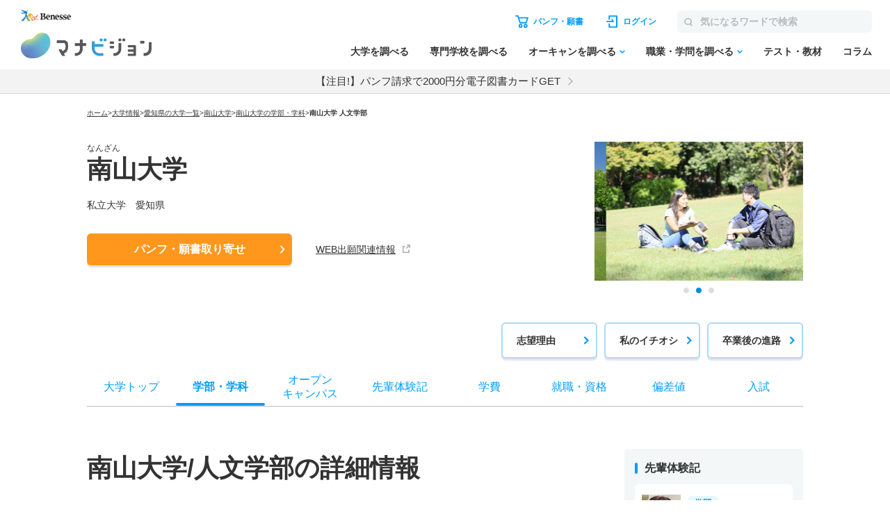

--- FILE ---
content_type: text/html; charset=utf-8
request_url: https://manabi.benesse.ne.jp/daigaku/school/3546/gakubu/gakubudt/02.html
body_size: 27181
content:
<!doctype html>
<html lang="ja">
<head>
<meta http-equiv="content-type" content="text/html; charset=UTF-8">
<meta name="viewport" content="width=device-width, initial-scale=1.0, user-scalable=yes">
<meta name="author" content="">
<title>南山大学／人文学部｜マナビジョン｜Benesseの大学受験・進学情報</title>
<meta name="keyword" content="南山大学,大学受験,入試,偏差値,パンフ,願書,資料請求">
<meta name="description" content="南山大学の人文学部について紹介。オープンキャンパス、偏差値、入試、就職・資格、先輩体験記も掲載。大学のパンフ・願書取り寄せ、資料請求も可能！">
<link rel="canonical"href="https://manabi.benesse.ne.jp/daigaku/school/3546/gakubu/gakubudt/02.html">

<meta property="og:title" content="南山大学／人文学部｜マナビジョン｜Benesseの大学受験・進学情報" />
<meta property="og:type" content="website" />
<meta property="og:url" content="https://manabi.benesse.ne.jp/daigaku/school/3546/gakubu/gakubudt/02.html" />
<meta property="og:image" content="https://manabi-contents.benesse.ne.jp/daigaku/school/3546/__icsFiles/afieldfile/2021/02/10/resize_top1.jpg" />
<meta property="og:image:width" content="600" />
<meta property="og:image:height" content="315" />
<meta property="og:description" content="南山大学の人文学部について紹介。オープンキャンパス、偏差値、入試、就職・資格、先輩体験記も掲載。大学のパンフ・願書取り寄せ、資料請求も可能！" />
<meta property="og:site_name" content="マナビジョン" />
<meta property="fb:app_id" content="[app_id]" />
<meta name="twitter:card" content="summary_large_image">
<meta name="twitter:site" content="@[bc_manavision]">

<!-- ▼▼ サイト内共通CSS ▼▼ -->
<link rel="stylesheet" href="/_sharedZ_New/css/import_basic.css" rel="preload" media="print,screen and (min-width : 706px)">
<link rel="stylesheet" href="/_sharedZ_New/css/custom.css" rel="preload" media="print,screen and (min-width : 706px)">
<link rel="stylesheet" href="/_sharedZ_New/css/nrw_import_basic.css" rel="preload" media="screen and (max-width : 705px)">
<link rel="stylesheet" href="/_sharedZ_New/css/nrw_custom.css" rel="preload" media="screen and (max-width : 705px)">
<!-- ▲▲ サイト内共通CSS ▲▲ -->

<!-- ▼▼ 新規テンプレートCSS ▼▼ -->
<!-- サイト共通スタイル -->
<link rel="stylesheet" href="/_common/base/css/module.css" media="screen,print">
<!-- 個別大用スタイル -->
<link rel="stylesheet" href="/daigaku/common/css/school_common.css?20250903" media="screen,print">
<!-- ▲▲ 新規テンプレートCSS ▲▲ -->



<!-- ▼▼ サイト内共通要素 ▼▼ -->
<link rel="shortcut icon" href="/favicon.ico" type="image/x-icon" />

<meta name="viewport" content="width=device-width, initial-scale=1.0, user-scalable=yes">



<script type="text/javascript" src="/_sharedZ_New/js/jquery-3.6.4.min.js" rel="preload"></script>
<script type="text/javascript" src="/_sharedZ_New/js/common.js" rel="preload"></script>
<script type="text/javascript" src="/_sharedZ_New/js/basic.js" rel="preload"></script>
<!--[if lt IE 9]>
<script src="/_sharedZ_New/js/html5shiv-printshiv.js"></script>
<![endif]-->
<!-- ▲▲ サイト内共通要素 ▲▲ -->
<script type="text/javascript">
/**
 * BxSlider v4.1.2 - Fully loaded, responsive content slider
 * http://bxslider.com
 *
 * Copyright 2014, Steven Wanderski - http://stevenwanderski.com - http://bxcreative.com
 * Written while drinking Belgian ales and listening to jazz
 *
 * Released under the MIT license - http://opensource.org/licenses/MIT
 */
!function(t){var e={},s={mode:"horizontal",slideSelector:"",infiniteLoop:!0,hideControlOnEnd:!1,speed:500,easing:null,slideMargin:0,startSlide:0,randomStart:!1,captions:!1,ticker:!1,tickerHover:!1,adaptiveHeight:!1,adaptiveHeightSpeed:500,video:!1,useCSS:!0,preloadImages:"visible",responsive:!0,slideZIndex:50,touchEnabled:!0,swipeThreshold:50,oneToOneTouch:!0,preventDefaultSwipeX:!0,preventDefaultSwipeY:!1,pager:!0,pagerType:"full",pagerShortSeparator:" / ",pagerSelector:null,buildPager:null,pagerCustom:null,controls:!0,nextText:"Next",prevText:"Prev",nextSelector:null,prevSelector:null,autoControls:!1,startText:"Start",stopText:"Stop",autoControlsCombine:!1,autoControlsSelector:null,auto:!1,pause:4e3,autoStart:!0,autoDirection:"next",autoHover:!1,autoDelay:0,minSlides:1,maxSlides:1,moveSlides:0,slideWidth:0,onSliderLoad:function(){},onSlideBefore:function(){},onSlideAfter:function(){},onSlideNext:function(){},onSlidePrev:function(){},onSliderResize:function(){}};t.fn.bxSlider=function(n){if(0==this.length)return this;if(this.length>1)return this.each(function(){t(this).bxSlider(n)}),this;var o={},r=this;e.el=this;var a=t(window).width(),l=t(window).height(),d=function(){o.settings=t.extend({},s,n),o.settings.slideWidth=parseInt(o.settings.slideWidth),o.children=r.children(o.settings.slideSelector),o.children.length<o.settings.minSlides&&(o.settings.minSlides=o.children.length),o.children.length<o.settings.maxSlides&&(o.settings.maxSlides=o.children.length),o.settings.randomStart&&(o.settings.startSlide=Math.floor(Math.random()*o.children.length)),o.active={index:o.settings.startSlide},o.carousel=o.settings.minSlides>1||o.settings.maxSlides>1,o.carousel&&(o.settings.preloadImages="all"),o.minThreshold=o.settings.minSlides*o.settings.slideWidth+(o.settings.minSlides-1)*o.settings.slideMargin,o.maxThreshold=o.settings.maxSlides*o.settings.slideWidth+(o.settings.maxSlides-1)*o.settings.slideMargin,o.working=!1,o.controls={},o.interval=null,o.animProp="vertical"==o.settings.mode?"top":"left",o.usingCSS=o.settings.useCSS&&"fade"!=o.settings.mode&&function(){var t=document.createElement("div"),e=["WebkitPerspective","MozPerspective","OPerspective","msPerspective"];for(var i in e)if(void 0!==t.style[e[i]])return o.cssPrefix=e[i].replace("Perspective","").toLowerCase(),o.animProp="-"+o.cssPrefix+"-transform",!0;return!1}(),"vertical"==o.settings.mode&&(o.settings.maxSlides=o.settings.minSlides),r.data("origStyle",r.attr("style")),r.children(o.settings.slideSelector).each(function(){t(this).data("origStyle",t(this).attr("style"))}),c()},c=function(){r.wrap('<div class="bx-wrapper"><div class="bx-viewport"></div></div>'),o.viewport=r.parent(),o.loader=t('<div class="bx-loading" />'),o.viewport.prepend(o.loader),r.css({width:"horizontal"==o.settings.mode?100*o.children.length+215+"%":"auto",position:"relative"}),o.usingCSS&&o.settings.easing?r.css("-"+o.cssPrefix+"-transition-timing-function",o.settings.easing):o.settings.easing||(o.settings.easing="swing"),f(),o.viewport.css({width:"100%",overflow:"hidden",position:"relative"}),o.viewport.parent().css({maxWidth:p()}),o.settings.pager||o.viewport.parent().css({margin:"0 auto 0px"}),o.children.css({"float":"horizontal"==o.settings.mode?"left":"none",listStyle:"none",position:"relative"}),o.children.css("width",u()),"horizontal"==o.settings.mode&&o.settings.slideMargin>0&&o.children.css("marginRight",o.settings.slideMargin),"vertical"==o.settings.mode&&o.settings.slideMargin>0&&o.children.css("marginBottom",o.settings.slideMargin),"fade"==o.settings.mode&&(o.children.css({position:"absolute",zIndex:0,display:"none"}),o.children.eq(o.settings.startSlide).css({zIndex:o.settings.slideZIndex,display:"block"})),o.controls.el=t('<div class="bx-controls" />'),o.settings.captions&&P(),o.active.last=o.settings.startSlide==x()-1,o.settings.video&&r.fitVids();var e=o.children.eq(o.settings.startSlide);"all"==o.settings.preloadImages&&(e=o.children),o.settings.ticker?o.settings.pager=!1:(o.settings.pager&&T(),o.settings.controls&&C(),o.settings.auto&&o.settings.autoControls&&E(),(o.settings.controls||o.settings.autoControls||o.settings.pager)&&o.viewport.after(o.controls.el)),g(e,h)},g=function(e,i){var s=e.find("img, iframe").length;if(0==s)return i(),void 0;var n=0;e.find("img, iframe").each(function(){t(this).one("load",function(){++n==s&&i()}).each(function(){this.complete&&t(this).trigger('load')})})},h=function(){if(o.settings.infiniteLoop&&"fade"!=o.settings.mode&&!o.settings.ticker){var e="vertical"==o.settings.mode?o.settings.minSlides:o.settings.maxSlides,i=o.children.slice(0,e).clone().addClass("bx-clone"),s=o.children.slice(-e).clone().addClass("bx-clone");r.append(i).prepend(s)}o.loader.remove(),S(),"vertical"==o.settings.mode&&(o.settings.adaptiveHeight=!0),o.viewport.height(v()),r.redrawSlider(),o.settings.onSliderLoad(o.active.index),o.initialized=!0,o.settings.responsive&&t(window).bind("resize",Z),o.settings.auto&&o.settings.autoStart&&H(),o.settings.ticker&&L(),o.settings.pager&&q(o.settings.startSlide),o.settings.controls&&W(),o.settings.touchEnabled&&!o.settings.ticker&&O()},v=function(){var e=0,s=t();if("vertical"==o.settings.mode||o.settings.adaptiveHeight)if(o.carousel){var n=1==o.settings.moveSlides?o.active.index:o.active.index*m();for(s=o.children.eq(n),i=1;i<=o.settings.maxSlides-1;i++)s=n+i>=o.children.length?s.add(o.children.eq(i-1)):s.add(o.children.eq(n+i))}else s=o.children.eq(o.active.index);else s=o.children;return"vertical"==o.settings.mode?(s.each(function(){e+=t(this).outerHeight()}),o.settings.slideMargin>0&&(e+=o.settings.slideMargin*(o.settings.minSlides-1))):e=Math.max.apply(Math,s.map(function(){return t(this).outerHeight(!1)}).get()),e},p=function(){var t="100%";return o.settings.slideWidth>0&&(t="horizontal"==o.settings.mode?o.settings.maxSlides*o.settings.slideWidth+(o.settings.maxSlides-1)*o.settings.slideMargin:o.settings.slideWidth),t},u=function(){var t=o.settings.slideWidth,e=o.viewport.width();return 0==o.settings.slideWidth||o.settings.slideWidth>e&&!o.carousel||"vertical"==o.settings.mode?t=e:o.settings.maxSlides>1&&"horizontal"==o.settings.mode&&(e>o.maxThreshold||e<o.minThreshold&&(t=(e-o.settings.slideMargin*(o.settings.minSlides-1))/o.settings.minSlides)),t},f=function(){var t=1;if("horizontal"==o.settings.mode&&o.settings.slideWidth>0)if(o.viewport.width()<o.minThreshold)t=o.settings.minSlides;else if(o.viewport.width()>o.maxThreshold)t=o.settings.maxSlides;else{var e=o.children.first().width();t=Math.floor(o.viewport.width()/e)}else"vertical"==o.settings.mode&&(t=o.settings.minSlides);return t},x=function(){var t=0;if(o.settings.moveSlides>0)if(o.settings.infiniteLoop)t=o.children.length/m();else for(var e=0,i=0;e<o.children.length;)++t,e=i+f(),i+=o.settings.moveSlides<=f()?o.settings.moveSlides:f();else t=Math.ceil(o.children.length/f());return t},m=function(){return o.settings.moveSlides>0&&o.settings.moveSlides<=f()?o.settings.moveSlides:f()},S=function(){if(o.children.length>o.settings.maxSlides&&o.active.last&&!o.settings.infiniteLoop){if("horizontal"==o.settings.mode){var t=o.children.last(),e=t.position();b(-(e.left-(o.viewport.width()-t.width())),"reset",0)}else if("vertical"==o.settings.mode){var i=o.children.length-o.settings.minSlides,e=o.children.eq(i).position();b(-e.top,"reset",0)}}else{var e=o.children.eq(o.active.index*m()).position();o.active.index==x()-1&&(o.active.last=!0),void 0!=e&&("horizontal"==o.settings.mode?b(-e.left,"reset",0):"vertical"==o.settings.mode&&b(-e.top,"reset",0))}},b=function(t,e,i,s){if(o.usingCSS){var n="vertical"==o.settings.mode?"translate3d(0, "+t+"px, 0)":"translate3d("+t+"px, 0, 0)";r.css("-"+o.cssPrefix+"-transition-duration",i/1e3+"s"),"slide"==e?(r.css(o.animProp,n),r.bind("transitionend webkitTransitionEnd oTransitionEnd MSTransitionEnd",function(){r.unbind("transitionend webkitTransitionEnd oTransitionEnd MSTransitionEnd"),D()})):"reset"==e?r.css(o.animProp,n):"ticker"==e&&(r.css("-"+o.cssPrefix+"-transition-timing-function","linear"),r.css(o.animProp,n),r.bind("transitionend webkitTransitionEnd oTransitionEnd MSTransitionEnd",function(){r.unbind("transitionend webkitTransitionEnd oTransitionEnd MSTransitionEnd"),b(s.resetValue,"reset",0),N()}))}else{var a={};a[o.animProp]=t,"slide"==e?r.animate(a,i,o.settings.easing,function(){D()}):"reset"==e?r.css(o.animProp,t):"ticker"==e&&r.animate(a,speed,"linear",function(){b(s.resetValue,"reset",0),N()})}},w=function(){for(var e="",i=x(),s=0;i>s;s++){var n="";o.settings.buildPager&&t.isFunction(o.settings.buildPager)?(n=o.settings.buildPager(s),o.pagerEl.addClass("bx-custom-pager")):(n=s+1,o.pagerEl.addClass("bx-default-pager")),e+='<div class="bx-pager-item"><a href="" data-slide-index="'+s+'" class="bx-pager-link">'+n+"</a></div>"}o.pagerEl.html(e)},T=function(){o.settings.pagerCustom?o.pagerEl=t(o.settings.pagerCustom):(o.pagerEl=t('<div class="bx-pager" />'),o.settings.pagerSelector?t(o.settings.pagerSelector).html(o.pagerEl):o.controls.el.addClass("bx-has-pager").append(o.pagerEl),w()),o.pagerEl.on("click","a",I)},C=function(){o.controls.next=t('<a class="bx-next" href="">'+o.settings.nextText+"</a>"),o.controls.prev=t('<a class="bx-prev" href="">'+o.settings.prevText+"</a>"),o.controls.next.bind("click",y),o.controls.prev.bind("click",z),o.settings.nextSelector&&t(o.settings.nextSelector).append(o.controls.next),o.settings.prevSelector&&t(o.settings.prevSelector).append(o.controls.prev),o.settings.nextSelector||o.settings.prevSelector||(o.controls.directionEl=t('<div class="bx-controls-direction" />'),o.controls.directionEl.append(o.controls.prev).append(o.controls.next),o.controls.el.addClass("bx-has-controls-direction").append(o.controls.directionEl))},E=function(){o.controls.start=t('<div class="bx-controls-auto-item"><a class="bx-start" href="">'+o.settings.startText+"</a></div>"),o.controls.stop=t('<div class="bx-controls-auto-item"><a class="bx-stop" href="">'+o.settings.stopText+"</a></div>"),o.controls.autoEl=t('<div class="bx-controls-auto" />'),o.controls.autoEl.on("click",".bx-start",k),o.controls.autoEl.on("click",".bx-stop",M),o.settings.autoControlsCombine?o.controls.autoEl.append(o.controls.start):o.controls.autoEl.append(o.controls.start).append(o.controls.stop),o.settings.autoControlsSelector?t(o.settings.autoControlsSelector).html(o.controls.autoEl):o.controls.el.addClass("bx-has-controls-auto").append(o.controls.autoEl),A(o.settings.autoStart?"stop":"start")},P=function(){o.children.each(function(){var e=t(this).find("img:first").attr("title");void 0!=e&&(""+e).length&&t(this).append('<div class="bx-caption"><span>'+e+"</span></div>")})},y=function(t){o.settings.auto&&r.stopAuto(),r.goToNextSlide(),t.preventDefault()},z=function(t){o.settings.auto&&r.stopAuto(),r.goToPrevSlide(),t.preventDefault()},k=function(t){r.startAuto(),t.preventDefault()},M=function(t){r.stopAuto(),t.preventDefault()},I=function(e){o.settings.auto&&r.stopAuto();var i=t(e.currentTarget),s=parseInt(i.attr("data-slide-index"));s!=o.active.index&&r.goToSlide(s),e.preventDefault()},q=function(e){var i=o.children.length;return"short"==o.settings.pagerType?(o.settings.maxSlides>1&&(i=Math.ceil(o.children.length/o.settings.maxSlides)),o.pagerEl.html(e+1+o.settings.pagerShortSeparator+i),void 0):(o.pagerEl.find("a").removeClass("active"),o.pagerEl.each(function(i,s){t(s).find("a").eq(e).addClass("active")}),void 0)},D=function(){if(o.settings.infiniteLoop){var t="";0==o.active.index?t=o.children.eq(0).position():o.active.index==x()-1&&o.carousel?t=o.children.eq((x()-1)*m()).position():o.active.index==o.children.length-1&&(t=o.children.eq(o.children.length-1).position()),t&&("horizontal"==o.settings.mode?b(-t.left,"reset",0):"vertical"==o.settings.mode&&b(-t.top,"reset",0))}o.working=!1,o.settings.onSlideAfter(o.children.eq(o.active.index),o.oldIndex,o.active.index)},A=function(t){o.settings.autoControlsCombine?o.controls.autoEl.html(o.controls[t]):(o.controls.autoEl.find("a").removeClass("active"),o.controls.autoEl.find("a:not(.bx-"+t+")").addClass("active"))},W=function(){1==x()?(o.controls.prev.addClass("disabled"),o.controls.next.addClass("disabled")):!o.settings.infiniteLoop&&o.settings.hideControlOnEnd&&(0==o.active.index?(o.controls.prev.addClass("disabled"),o.controls.next.removeClass("disabled")):o.active.index==x()-1?(o.controls.next.addClass("disabled"),o.controls.prev.removeClass("disabled")):(o.controls.prev.removeClass("disabled"),o.controls.next.removeClass("disabled")))},H=function(){o.settings.autoDelay>0?setTimeout(r.startAuto,o.settings.autoDelay):r.startAuto(),o.settings.autoHover&&r.hover(function(){o.interval&&(r.stopAuto(!0),o.autoPaused=!0)},function(){o.autoPaused&&(r.startAuto(!0),o.autoPaused=null)})},L=function(){var e=0;if("next"==o.settings.autoDirection)r.append(o.children.clone().addClass("bx-clone"));else{r.prepend(o.children.clone().addClass("bx-clone"));var i=o.children.first().position();e="horizontal"==o.settings.mode?-i.left:-i.top}b(e,"reset",0),o.settings.pager=!1,o.settings.controls=!1,o.settings.autoControls=!1,o.settings.tickerHover&&!o.usingCSS&&o.viewport.hover(function(){r.stop()},function(){var e=0;o.children.each(function(){e+="horizontal"==o.settings.mode?t(this).outerWidth(!0):t(this).outerHeight(!0)});var i=o.settings.speed/e,s="horizontal"==o.settings.mode?"left":"top",n=i*(e-Math.abs(parseInt(r.css(s))));N(n)}),N()},N=function(t){speed=t?t:o.settings.speed;var e={left:0,top:0},i={left:0,top:0};"next"==o.settings.autoDirection?e=r.find(".bx-clone").first().position():i=o.children.first().position();var s="horizontal"==o.settings.mode?-e.left:-e.top,n="horizontal"==o.settings.mode?-i.left:-i.top,a={resetValue:n};b(s,"ticker",speed,a)},O=function(){o.touch={start:{x:0,y:0},end:{x:0,y:0}},o.viewport.bind("touchstart",X)},X=function(t){if(o.working)t.preventDefault();else{o.touch.originalPos=r.position();var e=t.originalEvent;o.touch.start.x=e.changedTouches[0].pageX,o.touch.start.y=e.changedTouches[0].pageY,o.viewport.bind("touchmove",Y),o.viewport.bind("touchend",V)}},Y=function(t){var e=t.originalEvent,i=Math.abs(e.changedTouches[0].pageX-o.touch.start.x),s=Math.abs(e.changedTouches[0].pageY-o.touch.start.y);if(3*i>s&&o.settings.preventDefaultSwipeX?t.preventDefault():3*s>i&&o.settings.preventDefaultSwipeY&&t.preventDefault(),"fade"!=o.settings.mode&&o.settings.oneToOneTouch){var n=0;if("horizontal"==o.settings.mode){var r=e.changedTouches[0].pageX-o.touch.start.x;n=o.touch.originalPos.left+r}else{var r=e.changedTouches[0].pageY-o.touch.start.y;n=o.touch.originalPos.top+r}b(n,"reset",0)}},V=function(t){o.viewport.unbind("touchmove",Y);var e=t.originalEvent,i=0;if(o.touch.end.x=e.changedTouches[0].pageX,o.touch.end.y=e.changedTouches[0].pageY,"fade"==o.settings.mode){var s=Math.abs(o.touch.start.x-o.touch.end.x);s>=o.settings.swipeThreshold&&(o.touch.start.x>o.touch.end.x?r.goToNextSlide():r.goToPrevSlide(),r.stopAuto())}else{var s=0;"horizontal"==o.settings.mode?(s=o.touch.end.x-o.touch.start.x,i=o.touch.originalPos.left):(s=o.touch.end.y-o.touch.start.y,i=o.touch.originalPos.top),!o.settings.infiniteLoop&&(0==o.active.index&&s>0||o.active.last&&0>s)?b(i,"reset",200):Math.abs(s)>=o.settings.swipeThreshold?(0>s?r.goToNextSlide():r.goToPrevSlide(),r.stopAuto()):b(i,"reset",200)}o.viewport.unbind("touchend",V)},Z=function(){var e=t(window).width(),i=t(window).height();(a!=e||l!=i)&&(a=e,l=i,r.redrawSlider(),o.settings.onSliderResize.call(r,o.active.index))};return r.goToSlide=function(e,i){if(!o.working&&o.active.index!=e)if(o.working=!0,o.oldIndex=o.active.index,o.active.index=0>e?x()-1:e>=x()?0:e,o.settings.onSlideBefore(o.children.eq(o.active.index),o.oldIndex,o.active.index),"next"==i?o.settings.onSlideNext(o.children.eq(o.active.index),o.oldIndex,o.active.index):"prev"==i&&o.settings.onSlidePrev(o.children.eq(o.active.index),o.oldIndex,o.active.index),o.active.last=o.active.index>=x()-1,o.settings.pager&&q(o.active.index),o.settings.controls&&W(),"fade"==o.settings.mode)o.settings.adaptiveHeight&&o.viewport.height()!=v()&&o.viewport.animate({height:v()},o.settings.adaptiveHeightSpeed),o.children.filter(":visible").fadeOut(o.settings.speed).css({zIndex:0}),o.children.eq(o.active.index).css("zIndex",o.settings.slideZIndex+1).fadeIn(o.settings.speed,function(){t(this).css("zIndex",o.settings.slideZIndex),D()});else{o.settings.adaptiveHeight&&o.viewport.height()!=v()&&o.viewport.animate({height:v()},o.settings.adaptiveHeightSpeed);var s=0,n={left:0,top:0};if(!o.settings.infiniteLoop&&o.carousel&&o.active.last)if("horizontal"==o.settings.mode){var a=o.children.eq(o.children.length-1);n=a.position(),s=o.viewport.width()-a.outerWidth()}else{var l=o.children.length-o.settings.minSlides;n=o.children.eq(l).position()}else if(o.carousel&&o.active.last&&"prev"==i){var d=1==o.settings.moveSlides?o.settings.maxSlides-m():(x()-1)*m()-(o.children.length-o.settings.maxSlides),a=r.children(".bx-clone").eq(d);n=a.position()}else if("next"==i&&0==o.active.index)n=r.find("> .bx-clone").eq(o.settings.maxSlides).position(),o.active.last=!1;else if(e>=0){var c=e*m();n=o.children.eq(c).position()}if("undefined"!=typeof n){var g="horizontal"==o.settings.mode?-(n.left-s):-n.top;b(g,"slide",o.settings.speed)}}},r.goToNextSlide=function(){if(o.settings.infiniteLoop||!o.active.last){var t=parseInt(o.active.index)+1;r.goToSlide(t,"next")}},r.goToPrevSlide=function(){if(o.settings.infiniteLoop||0!=o.active.index){var t=parseInt(o.active.index)-1;r.goToSlide(t,"prev")}},r.startAuto=function(t){o.interval||(o.interval=setInterval(function(){"next"==o.settings.autoDirection?r.goToNextSlide():r.goToPrevSlide()},o.settings.pause),o.settings.autoControls&&1!=t&&A("stop"))},r.stopAuto=function(t){o.interval&&(clearInterval(o.interval),o.interval=null,o.settings.autoControls&&1!=t&&A("start"))},r.getCurrentSlide=function(){return o.active.index},r.getCurrentSlideElement=function(){return o.children.eq(o.active.index)},r.getSlideCount=function(){return o.children.length},r.redrawSlider=function(){o.children.add(r.find(".bx-clone")).outerWidth(u()),o.viewport.css("height",v()),o.settings.ticker||S(),o.active.last&&(o.active.index=x()-1),o.active.index>=x()&&(o.active.last=!0),o.settings.pager&&!o.settings.pagerCustom&&(w(),q(o.active.index))},r.destroySlider=function(){o.initialized&&(o.initialized=!1,t(".bx-clone",this).remove(),o.children.each(function(){void 0!=t(this).data("origStyle")?t(this).attr("style",t(this).data("origStyle")):t(this).removeAttr("style")}),void 0!=t(this).data("origStyle")?this.attr("style",t(this).data("origStyle")):t(this).removeAttr("style"),t(this).unwrap().unwrap(),o.controls.el&&o.controls.el.remove(),o.controls.next&&o.controls.next.remove(),o.controls.prev&&o.controls.prev.remove(),o.pagerEl&&o.settings.controls&&o.pagerEl.remove(),t(".bx-caption",this).remove(),o.controls.autoEl&&o.controls.autoEl.remove(),clearInterval(o.interval),o.settings.responsive&&t(window).unbind("resize",Z))},r.reloadSlider=function(t){void 0!=t&&(n=t),r.destroySlider(),d()},d(),this}}(jQuery);
</script>

<!-- DMPタグ用 -->
<script src='https://manabi.benesse.ne.jp/z/dmp/PublicAdPlatformReadSegmentsList.js' type='text/javascript' charset='utf-8'></script>
<script src='https://manabi-manage.benesse.ne.jp/provide/js/PublicAdPlatformTagLink.js' type='text/javascript' charset='utf-8'></script>
<script async src='https://manabi-manage.benesse.ne.jp/provide/js/creative_ssl.js' type='text/javascript' charset='utf-8'></script>
<script type="text/javascript" src="//js.rtoaster.jp/Rtoaster.js"></script>
<script src='https://manabi.benesse.ne.jp/z/dmp/PublicAdPlatformReadSegmentsList.js' type='text/javascript' charset='utf-8'></script>
<script src='https://manabi-manage.benesse.ne.jp/provide/js/PublicAdPlatformTagLink.js' type='text/javascript' charset='utf-8'></script>
<script type="text/javascript">
nobunagaRtoaster={def:null,__seg:null,__item:null,__recArgs:null,__dmpSeg:null,__dmpSegTimeoutId:void 0,__recommendNowTimeoutId:void 0,track:function(e){nobunagaRtoaster.__seg=e},recommendNow:function(){nobunagaRtoaster.__recArgs=arguments},item:function(e){nobunagaRtoaster.__item=e},finished:!1,finish:function(){return nobunagaRtoaster.__recommendNowTimeoutId&&(clearTimeout(nobunagaRtoaster.__recommendNowTimeoutId),nobunagaRtoaster.__recommendNowTimeoutId=void 0),nobunagaRtoaster.__dmpSegTimeoutId&&(clearTimeout(nobunagaRtoaster.__dmpSegTimeoutId),nobunagaRtoaster.__dmpSegTimeoutId=void 0),nobunagaRtoaster.finished||(nobunagaRtoaster.finished=!0,null==nobunagaRtoaster.def?nobunagaRtoaster.override():nobunagaRtoaster.def.promise().then(function(){nobunagaRtoaster.override()})),!0},override:function(){},__setDmpSeg:function(e){if(!e.data||!e.data.action||"getSeg"!=e.data.action)return!1;if(nobunagaRtoaster.__dmpSegTimeoutId&&(clearTimeout(nobunagaRtoaster.__dmpSegTimeoutId),nobunagaRtoaster.__dmpSegTimeoutId=void 0),"undefined"==typeof Rtoaster)return nobunagaRtoaster.finish(),!0;var t="string"==typeof e.data.seg?e.data.seg.split("|"):"";"undefined"!=typeof __publicAdPlatformsLink&&__publicAdPlatformsLink.sendSegsPublicAdPlatform(e.data.seg);var n=[],a=0;if("undefined"!=typeof __publicAdPlatformReadSegmentsList&&void 0!==__publicAdPlatformReadSegmentsList.segs_rt)for(__publicAdPlatformReadSegmentsList.segs_rt.length>0&&__publicAdPlatformReadSegmentsList.segs_rt.shift(),i=0,a=0;i<t.length&&a<100;i++)t[i].length&&-1!=__publicAdPlatformReadSegmentsList.segs_rt.indexOf(t[i])&&(n.push(t[i]),a++);return nobunagaRtoaster.__dmpSeg=a>0?{manabi_segments:n.join("|")}:{},nobunagaRtoaster.__doTrackAndRecommend(),!0},tracked:!1,__doTrackAndRecommend:function(){null==nobunagaRtoaster.def?nobunagaRtoaster.__doTrackAndItemAndRecommend():nobunagaRtoaster.def.promise().then(function(){nobunagaRtoaster.__doTrackAndItemAndRecommend()})},__doTrackAndItemAndRecommend:function(){if(nobunagaRtoaster.tracked)return!0;if(nobunagaRtoaster.tracked=!0,"undefined"==typeof Rtoaster)return nobunagaRtoaster.finish(),!0;Rtoaster.callback=function(e){e||(nobunagaRtoaster.finish(),clearTimeout(nobunagaRtoaster.__recommendNowTimeoutId))},Rtoaster.init("RTA-638f-87f9fc6b8f67");var e={};if(nobunagaRtoaster.__dmpSeg&&(e=nobunagaRtoaster.__dmpSeg),nobunagaRtoaster.__seg&&"function"==typeof jQuery&&(e=jQuery.extend(!0,e,nobunagaRtoaster.__seg)),nobunagaRtoaster.__item&&Rtoaster.item(nobunagaRtoaster.__item),Rtoaster.track(e),!nobunagaRtoaster.__recArgs)return nobunagaRtoaster.finish(),!0;Rtoaster.recommendNow.apply(this,nobunagaRtoaster.__recArgs),nobunagaRtoaster.__recommendNowTimeoutId=setTimeout(function(){console.warn("nobunagaRtoaster: Rtoaster.recommendNow was time out."),nobunagaRtoaster.finish()},Rtoaster.timeout)}},window.addEventListener("message",nobunagaRtoaster.__setDmpSeg,!1),nobunagaRtoaster.__dmpSegTimeoutId=setTimeout(function(){console.warn("nobunagaRtoaster: DMP get segments was time out."),nobunagaRtoaster.__doTrackAndRecommend()},3e3);
</script>
</head>
<!--===================== header ==========================-->

<script>  var stay = "Daigaku";</script>
<header class="headerNav" id="topHeader">
    <!-- ==================== [[[ HEADER AREA ]]] ==================== -->
    <link rel="stylesheet" href="/_sharedZ_New/headfoot/css/benesse-headerfooter.css?20220319" type="text/css">
    <script type="text/javascript" src="/_sharedZ_New/js/jquery.cookie.js" charset="utf-8"></script>
    <!-- フッター側にもjs読み込みがあります。キャッシュクリア時は、フッターも修正ください。 -->
    <script type="text/javascript" src="/_sharedZ_New/js/headfoot.js?20241001" charset="utf-8"></script>
    <!-- フッター側にもcss読み込みがあります。キャッシュクリア時は、フッターも修正ください。 -->
    <link rel="stylesheet" href="/_sharedZ_New/css/headfoot.css?20250429">

    <!-- 学年振り分け用　-->
    <script src="//cdnjs.cloudflare.com/ajax/libs/jquery-cookie/1.4.1/jquery.cookie.min.js"></script>
<!-- // PSC)Nakato 20221023_social_login add start -->
	<script type="text/javascript" src="/wi/js/gy1_toroku/digi_auth.js"></script>
	<script type="text/javascript">
		document.addEventListener('DOMContentLoaded', function(){
			var sns_provider_id = getCookieValue(document.cookie + ';', 'sns_provider_id');
			if (sns_provider_id) {
				gtag('event', 'social_login', {'login_success':sns_provider_id});
				document.cookie = "sns_provider_id=; path=/; max-age=0; domain=benesse.ne.jp;";
			}
		});
	</script>
<!-- // PSC)Nakato 20221023_social_login add end -->
    <!-- ==================== /[[[ HEADER AREA ]]] ==================== -->

    <!-- 模試デジオートログイン -->
    <script type="text/javascript">
        execDigiAutoLogin();

        function execDigiAutoLogin() {
            // 認証済チェック
            var mana_uk = getCookieValue(document.cookie + ";", 'mana_uk');
            var member_type_key = getCookieValue(document.cookie + ";", 'member_type_key');
            if (mana_uk && member_type_key) {
                // 認証済み
                return;
            }
            // 模試デジログインチェック
            var digi_autologin = getCookieValue(document.cookie + ";", 'digi_autologin');
            if (!digi_autologin || digi_autologin !== "true") {
                // 模試デジ未ログイン
                return;
            }
            // 自動ログイン
            document.cookie = "nexturl=" + encodeURIComponent(window.location.href) + '; path=/wi;';
            location.href = "/wi/jsp/gy1_toroku/login_failure.jsp";
        }
        /** ↓ from degi_auth.js **/
        function getCookieValue(cStr, cKey) {
            var cKeyEq = cKey + "=";
            var ca = cStr.split(';');
            for (var i = 0; i < ca.length; i++) {
                var c = ca[i];
                while (c.charAt(0) == ' ')
                    c = c.substring(1, c.length);
                if (c.indexOf(cKeyEq) == 0)
                    return c.substring(cKeyEq.length, c.length);
            }
            return "";
        }
        /** ↑ from degi_auth.js **/
    </script>
    <!-- /模試デジオートログイン -->

    <div class="menuWrap js-menu">
        <div class="menuWrap-inner manabiApp_nodisp">
            <div class="menuLogo">
                <a class="menuLogo-benesse" href="http://www.benesse.co.jp/" target="_blank"><img src="https://manabi-contents.benesse.ne.jp/noauth/_sharedZ_New/headfoot/img/benesse_logo_transparent.png" alt="Benesse"></a>
                <div id="h1Txt">
                    <p class="hideTxt"><a href="/">マナビジョン</a></p>
                </div>
            </div>

            <div class="menuBar">
                <div class="menuBar-upperNav">
                    <ul class="menuBar-upperNavList">
                        <li class="document">
                            <a href="/shiryo/gutapp/s/crt/cartContents.do" onclick="GlobalEntryUnivCookies.shiryoLinkClickHandler(this.href); return false;" target="_blank"><span>パンフ・願書</span></a>
                        </li>
                        <li class="login"><a href="javascript: document.globalnavi_login.submit();"><span>ログイン</span></a></li>
                    </ul>
                    <form class="menuBar-upperNavForm" action="//manabi.benesse.ne.jp/search/" name="sitenavi_search" id="nwSearchForm" target="_blank" method="GET">
                        <button><img src="https://manabi-contents.benesse.ne.jp/noauth/_sharedZ_New/img/icon/ico-search_gray.svg" alt="検索"><span>検索</span></button><input type="text" name="kw" placeholder="気になるワードで検索">
                    </form>
                    <div class="menuButton js-menuButton">
                        <span></span>
                        <span></span>
                        <span></span>
                    </div>
                </div>

                <nav class="menuBar-bottomNav">
                    <ul class="menuBar-bottomNavList mainMenu">
                        <li class="menuBar-bottomNavItem">
                            <span class="menuBar-bottomNavCategory">調べる</span>
                            <a href="/daigaku/?campaign=daigakutop&page=all&position=globalnavi" class="menuBar-bottomNavList-link">大学を調べる</a>
                        </li>
                        <li class="menuBar-bottomNavItem"><a href="/senmon/search.html?campaign=senmontop&page=all&position=globalnavi" class="menuBar-bottomNavList-link">専門学校を調べる</a></li>
                        <li class="menuBar-bottomNavItem js-globalNav-accordionContainer">
                            <a href="/daigaku/OpenCampusSearch/?campaign=daigakuopencampussearch&page=all&position=globalnavi" class="menuBar-bottomNavList-link -arrow js-globalNav-accordionBtn"><span class="hideNarrow">オーキャンを調べる</span><span class="hideWide">オープンキャンパスを調べる</span></a>
                            <div class="menuBar-SubMenu subMenu js-globalNav-accordionTarget">
                                <div class="menuBar-inner">
                                    <div class="menuBar-contentsWrap">
                                        <ul class="menuBar-linkList -col2">
                                            <li><a href="/daigaku/OpenCampusSearch/?campaign=daigakuopencampussearch&page=all&position=globalnavi">大学のオープンキャンパスを調べる</a></li>
                                            <li><a href="/senmon/opencampus.html?campaign=senmonopencampussearch&page=all&position=globalnavi">専門学校のオープンキャンパスを調べる</a></li>
                                        </ul>
                                    </div>
                                </div>
                            </div>
                        </li>
                        <li class="menuBar-bottomNavItem js-globalNav-accordionContainer">
                            <a href="/shokugaku/?campaign=joblearningtop&page=all&position=globalnavi" class="menuBar-bottomNavList-link -arrow js-globalNav-accordionBtn">職業・学問を調べる</a>
                            <div class="menuBar-SubMenu subMenu js-globalNav-accordionTarget">
                                <div class="menuBar-inner">
                                    <div class="menuBar-contentsWrap">
                                        <div class="menuBar-linkTop">
                                            <a href="/shokugaku/?campaign=joblearningtop&page=all&position=globalnavi">職業・学問を調べるトップ</a>
                                        </div>
                                        <ul class="menuBar-linkList -col2">
                                            <li><a href="/shokugaku/job/?campaign=jobtop&page=all&position=globalnavi">職業を調べる</a></li>
                                            <li><a href="/shokugaku/learning/?campaign=learningtop&page=all&position=globalnavi">学問を調べる</a></li>
                                        </ul>
                                    </div>
                                </div>
                            </div>
                        </li>
                        <li class="menuBar-bottomNavItem">
                            <span class="menuBar-bottomNavCategory">成績を見る・学習する</span>
                            <a href="/seiseki/web/seiseki/select/?campaign=seisekitop&page=all&position=globalnavi" class="menuBar-bottomNavList-link">テスト・教材</a>
                        </li>
                        <li class="menuBar-bottomNavItem">
                            <span class="menuBar-bottomNavCategory">情報収集する
                            </span>
                            <a href="/daigaku/nyushi/student/?campaign=columntop&page=all&position=globalnavi" class="menuBar-bottomNavList-link">コラム</a>
                        </li>
                    </ul>
                    <div class="menuBar-bottomNavButtons">
                        <a class="login" href="javascript: document.globalnavi_login.submit();">ログインする</a>
                        <button class="close js-menuButton">とじる</button>
                    </div>
                </nav>
            </div>
        </div>
        <!-- latestNewsのキャンペーン告知_ランダム表示 → latestNewsHeaderRandomのliタグが2件以上イキの場合は、ランダム表示する仕様になっているので注意-->
        <div class="latestNews" id="latestNewsHeader">
           <ul id="latestNewsHeaderRandom">
               <li><a href="/daigaku/shiryo_cp/?source=header&medium=banner&term=none_login&content=textarea&campaign=shiryocp">【注目!】パンフ請求で2000円分電子図書カードGET</a></li>
               <li><a href="/senmon/opencampus_cp/?source=header&medium=banner&term=none_login&content=textarea&campaign=senmonoc-30">★2000円分★専門オーキャン予約で図書カードGET!!</a></li>
           </ul>
        </div>
    </div>

    <form action="https://manabi.benesse.ne.jp/wi/gy1/login" method="post" name="globalnavi_login">
        <input type="hidden" value="https://manabi.benesse.ne.jp/sw/gutapp/mypageSwEx.do?gamenid=gut60b01" name="next">
    </form>
</header>
<!-- ↓site_id保存 -->
<script src="/_sharedZ_New/js/nobunaga.js"></script>
<script src="/_sharedZ_New/js/com_cookie.js"></script>
<script language="javascript">
        setCookie_manabiCom("manabi-Common_6M", "site_id", "manabi", true);
</script>
<!-- ↑site_id保存 -->

<!--===================== //header ==========================-->

<body class="manabiWrap">
<div id="wrapper">
<div id="contents" class="col2" onMouseDown="fukiClose()" data-schoolid="3546">
<div class="contentInner">

        <nav id="breadClumb"><ul><li><a href="https://manabi.benesse.ne.jp/">ホーム</a><span>&gt;</span></li><li><a href="/daigaku/">大学情報</a><span>&gt;</span></li><li><a href="/daigaku/aichi/">愛知県の大学一覧</a><span>&gt;</span></li><li><a href="/daigaku/school/3546/index.html">南山大学</a><span>&gt;</span></li><li><a href="/daigaku/school/3546/gakubu/index.html">南山大学の学部・学科</a><span>&gt;</span></li><li><strong>南山大学 人文学部</strong></li></ul></nav>
<script type="application/ld+json">
{
"@context": "https://schema.org",
"@type": "BreadcrumbList",
  "itemListElement": [{
    "@type": "ListItem",
    "position": 1,
    "name": "ホーム",
    "item": "https://manabi.benesse.ne.jp/"
  },{
    "@type": "ListItem",
    "position": 2,
    "name": "大学情報",
    "item": "https://manabi.benesse.ne.jp/daigaku/"
  },{
    "@type": "ListItem",
    "position": 3,
    "name": "愛知県の大学一覧",
    "item": "https://manabi.benesse.ne.jp/daigaku/aichi/"
  },{
    "@type": "ListItem",
    "position": 4,
    "name": "南山大学",
    "item": "https://manabi.benesse.ne.jp/daigaku/school/3546/"
  }  ,{
    "@type": "ListItem",
    "position": 5,
    "name": "南山大学の学部・学科",
    "item": "https://manabi.benesse.ne.jp/daigaku/school/3546/gakubu/"
  },{
    "@type": "ListItem",
    "position": 6,
    "name": "南山大学 人文学部",
    "item": "https://manabi.benesse.ne.jp/daigaku/school/3546/gakubu/gakubudt/02.html"
  }
  ]
}
</script>


<!-- ========= 大学情報ヘッダー ========= -->
<!-- ↓Module:schoolHeading↓ -->
<div class="schoolHeader schoolHeading">
  <div class="schoolHeading-textArea">
    <div class="schoolHeading-nameArea">
      <p class="kana">なんざん</p>
      <h2 class="name">南山大学</h2>
      <p class="address">私立大学　愛知県</p>

    </div>
    <div class="schoolHeading-btnArea">
      <div class="schoolHeading-btn">
        <a id="shiryouBtn" class="arrowBtn -orange uaimpcount_pampbutton01_3546 uaclickcount_pampbutton01_3546" onclick="return fukiCompAllOrderBox(this,'1115','3546');" href="/shiryo/gutapp/s/crt/cartContents.do" target="shiryoSeikyuListWindow">パンフ・願書取り寄せ</a>
      </div>
      <div class="schoolHeading-links">
        <div id="opencampusHeadBtn"></div><!--オーキャン情報-->
        <div id="webBtn"></div><!--WEB出願関連情報-->
      </div>
    </div>
  </div>


<!-- $$SP_NONE_START$$ -->
  <div class="schoolHeading-slideArea -top">
    <ul class="schoolHeading-slide">
      <li>
        <img src="//manabi-contents.benesse.ne.jp/daigaku/school/3546/__icsFiles/afieldfile/2021/02/10/resize_top1.jpg" alt="" rel="preload">
      </li>

      <li>
        <img src="//manabi-contents.benesse.ne.jp/daigaku/school/3546/__icsFiles/afieldfile/2021/02/10/resize_top2.jpg" alt="" rel="preload">
      </li>

      <li>
        <img src="//manabi-contents.benesse.ne.jp/daigaku/school/3546/__icsFiles/afieldfile/2022/02/04/0002.jpg" alt="" rel="preload">
      </li>

    </ul>
  </div>
<!-- $$SP_NONE_END$$ -->
</div>
<!-- ↑Module:schoolHeading↑ -->
<!-- ========= 大学情報ヘッダー ========= -->

<!-- ========= 大学情報コンテンツ ========= -->
<div class="schoolContents">
<div class="navButtons">
  <a href="/daigaku/school/3546/shiboriyu/index.html" class="navButtons-link shiboriyu">志望理由</a>
  <a href="/daigaku/school/3546/ichioshi/index.html" class="navButtons-link ichioshi">私のイチオシ</a>
  <a href="/daigaku/school/3546/shinro/01.html" class="navButtons-link shinro">卒業後の進路</a>
</div>
<!-- ナビゲーション -->
<!-- ↓Module:navigation↓ -->
<nav id="navigation" class="schoolNav navigation">
  <div class="navigation-wrap">
    <ul class="navigation-list">
      <li class="navigation-item">
        <a href="/daigaku/school/3546/index.html" class="navigation-link ">
          <span class="navigation-txt hideNarrow">大学トップ</span>
          <span class="navigation-txt hideWide icon">
            <img src="//manabi-contents.benesse.ne.jp/daigaku/common/img/school/icon_university_active.svg" alt="大学トップ">
            <img src="//manabi-contents.benesse.ne.jp/daigaku/common/img/school/icon_university_inactive.svg" alt="大学トップ">
          </span>
        </a>
      </li>
      <li class="navigation-item">
        <a href="/daigaku/school/3546/gakubu/index.html"  class="navigation-link current"><span class="navigation-txt">学部<br class="hideWide"><span class="hideNarrow">・</span>学科</span></a>
      </li>
      
      <li class="navigation-item">
      
        <a href="/daigaku/school/3546/opencampus/index.html"  class="navigation-link"><span class="navigation-txt">オー<span class="hideNarrow">プン</span><br>キャン<span class="hideNarrow">パス</span></span></a>
        
      </li>
      <li class="navigation-item">
        <a href="/daigaku/school/3546/senpai/index.html"  class="navigation-link"><span class="navigation-txt">先輩<span class="hideNarrow">体験記</span></span></a>
      </li>
      
      <li class="navigation-item">
        <a href="/daigaku/school/3546/gakuhi/index.html"  class="navigation-link"><span class="navigation-txt">学費</span></a>
      </li>
      
      <li class="navigation-item">
        <a href="/daigaku/school/3546/syusyoku/index.html"  class="navigation-link"><span class="navigation-txt">就職<br class="hideWide"><span class="hideNarrow">・</span>資格</span></a>
      </li>
      
      <li class="navigation-item">
      
        <a href="/daigaku/school/3546/hensachi/index.html"  class="navigation-link"><span class="navigation-txt">偏差値</span></a>
        
      </li>
      
      <li class="navigation-item">
      
        <a href="/daigaku/school/3546/nyushi/index.html"  class="navigation-link"><span class="navigation-txt">入試</span></a>
        
      </li>
      
    </ul>
<ul class="navigation-list addBtn">
      <li class="navigation-item">
        <a href="/daigaku/school/3546/shiboriyu/index.html"  class="navigation-link shiboriyu"><span class="navigation-txt">志望<br>理由</span></a>
      </li>

      <li class="navigation-item">
        <a href="/daigaku/school/3546/ichioshi/index.html"  class="navigation-link ichioshi"><span class="navigation-txt">イチ<br>オシ</span></a>
      </li>

      <li class="navigation-item">
        <a href="/daigaku/school/3546/shinro/01.html"  class="navigation-link shinro"><span class="navigation-txt">卒業後<br>の進路</span></a>
      </li>

    </ul>

  </div>
</nav>
<!-- ↑Module:navigation↑ -->

<!-- //ナビゲーション -->
<!-- M2Api Ajax呼出し用 -->
<script type="text/javascript" src="/_sharedZ_New/js/jquery.xml2json.js"></script>
<script>
(function(){
    if (GlobalEntryUnivCookies.getCookiesData() != null ||
        GlobalEntryUnivCookies.getSgCookiesData() != null) {
        jQuery.ajax({
            url: '/cmif/gyc/relay/shr/cartSelectPc',
            dataType: 'xml'}
        ).done(function(xml, textStatus, jqXHR) {
            var json = jQuery.xml2json(xml);
            var univ = 3546;
            
            for(var i=0; i<json.shiryo_num; i++  ){
                if((json.shiryo_num == 1 && json.shiryos.shiryo.univ_code == univ)||(json.shiryo_num >= 2 && json.shiryos.shiryo[i].univ_code == univ))
                {
                   //閲覧大学の資料がカートinされていた場合
                   jQuery("#schoolFloat #leftBtn a").html('リスト内のパンフ・<br class="hideWide">願書を取り寄せる');
                   jQuery("#schoolFloat #leftBtn a").addClass('-large');
                   jQuery("#schoolFloat #rightBtn").html('<a href="javascript:void(0);" class="schoolFloat-link -inactive">追加済み</a>');
                   break;
                }
            }
        }).fail(function(jqXHR, textStatus, errorThrown) {
            console.error("ERROR：カート内容取得失敗");
        });
    }
})();
</script>
<div class="manabiWrap-inner">
<article>
<h1 class="schoolTitle" id="h1Link"><span class="schoolTitle-pagename">南山大学/人文学部の詳細情報</span></h1>

<section class="manabiNrwContainer nrwWidth">

  <h2 class="sectionTitle">学科・定員・所在地</h2>
<section class="manabiNrwContainer">
  <h3 class="subSectionTitle">学科・定員</h3>
  <p class="pageText">キリスト教学科（20名）<br>人類文化学科（110名）<br>心理人間学科（110名）<br>日本文化学科（100名）<br></p>
</section>
<section class="manabiNrwContainer ">
  <h3 class="subSectionTitle ">所在地</h3>
  <p class="pageText">1～4年:愛知<BR></p>
</section>
  <p class="pageNote">
※変更の場合もありますので、学校が発行している資料やホームページにてご確認ください。
</p>
    <a href="/daigaku/school/3546/hensachi/jinbun/index.html" class="textlink -arrow -addLink mt15">人文学部の偏差値を見る</a>
</section>

<section class="manabiNrwContainer nrwWidth">
  <h2 class="sectionTitle">プロフィール</h2>
      <h5 class="lead">●人間の本質を多面的に追究。人間とは、そして生きる意義とは何かを深く考察します</h5>
      <h5 class="lead">●主体的な学習を尊重し、学習意欲の向上と自己成長を図る</h5>
      <h5 class="lead">●基礎演習から研究プロジェクトへ</h5>
    <p class="pageText">物の時代から心の時代へ、そして生命の時代へと移り変わったいま、「人間とは何か」「人生とは何か」「人と人との対話はいかになされるべきか」という根源的な問題が問われています。人文学部では4つの学科の専門分野を追究しながら、人間に関する洞察力を養い、さまざまな問題を広く深く考察します。文化、歴史、社会など人間に関する幅広い教養をもとに、現代の問題状況を洞察・理解する能力、柔軟なコミュニケーションによって他者を理解し受け入れる能力、そして、どんな職業に就いても他者と成長しながら、現状をよりよくしていこうとする能力を育てます。</p>
    
    <section class="manabiNrwContainer">
      <h5 class="lead">【学生数】</h5>
    <p class="pageText">1482人（2024年5月1日現在）</p>
    </section>
    <section class="manabiNrwContainer">
      <h5 class="lead">【専任教員数】</h5>
    <p class="pageText">60人（2024年5月1日現在）</p>
    </section>
    <section class="manabiNrwContainer">
      <h5 class="lead">【大学院】</h5>
    <p class="pageText">人間文化研究科（修士課程、博士前期・後期課程）、国際地域文化研究科（博士前期・後期課程）</p>
    </section>
</section>

<section class="manabiNrwContainer nrwWidth">
  <div class="accordion">

    <div class="accordion-block">
      <div class="accordion-heading">
        <h3 class="accordion-headingTitle">キリスト教学科</h3>
      </div>
      <div class="accordion-contents">
        <div class="figureArea">
          <h5 class="lead">【講義・学問分野】</h5>
          <p class="pageText">宗教、思想、倫理　など</p>
        </div>
        <div class="hideWide accordion-btnWrap">
          <button class="accordion-btn js-accordionClose">閉じる</button>
        </div>
      </div>
    </div>
    <div class="accordion-block">
      <div class="accordion-heading">
        <h3 class="accordion-headingTitle">人類文化学科</h3>
      </div>
      <div class="accordion-contents">
        <div class="figureArea">
          <h5 class="lead">【講義・学問分野】</h5>
          <p class="pageText">歴史、文化、哲学　など</p>
        </div>
        <div class="hideWide accordion-btnWrap">
          <button class="accordion-btn js-accordionClose">閉じる</button>
        </div>
      </div>
    </div>
    <div class="accordion-block">
      <div class="accordion-heading">
        <h3 class="accordion-headingTitle">心理人間学科</h3>
      </div>
      <div class="accordion-contents">
        <div class="figureArea">
          <h5 class="lead">【講義・学問分野】</h5>
          <p class="pageText">心理、教育、人間関係　など</p>
        </div>
        <div class="hideWide accordion-btnWrap">
          <button class="accordion-btn js-accordionClose">閉じる</button>
        </div>
      </div>
    </div>
    <div class="accordion-block">
      <div class="accordion-heading">
        <h3 class="accordion-headingTitle">日本文化学科</h3>
      </div>
      <div class="accordion-contents">
        <div class="figureArea">
          <h5 class="lead">【講義・学問分野】</h5>
          <p class="pageText">日本文化、文学、日本語学、日本語教育　など</p>
        </div>
        <div class="hideWide accordion-btnWrap">
          <button class="accordion-btn js-accordionClose">閉じる</button>
        </div>
      </div>
    </div>
  </div>
</section>



<section class="manabiContainer nrwWidth">
  <h2 class="sectionTitle">学部の特色</h2>
  <div class="accordion">

    <div class="accordion-block">
      <div class="accordion-heading">
        
        <figure class="accordion-headingFigure">
          <img src="//manabi-contents.benesse.ne.jp/daigaku/school/3546/gakubu/gakubudt/__icsFiles/afieldfile/2020/02/19/hakubutukan.jpg" alt="">
        </figure>
        
        <h3 class="accordion-headingTitle">人間の本質を多面的に追究。人間とは、そして生きる意義とは何かを深く考察します</h3>
      </div>
      <div class="accordion-contents">
        <div class="figureArea">
          
          <figure class="figureArea-img">
            <img src="//manabi-contents.benesse.ne.jp/daigaku/school/3546/gakubu/gakubudt/__icsFiles/afieldfile/2020/02/19/hakubutukan.jpg" alt="">
            
            <figcaption class="figureArea-caption">人間の根源を徹底追究</figcaption>
            
          </figure>
          
          <p class="pageText">キリスト教学科、人類文化学科、心理人間学科、日本文化学科の4学科で構成される人文学部。物から心や生命へとライフスタイルの軸が転換していく21世紀において、「人間とは何か」「人生とは何か」「人と人の対話はいかになされるべきか」といった根元的な問題を深く考えることをめざします。<br /></p>
        </div>
        <div class="hideWide accordion-btnWrap">
          <button class="accordion-btn js-accordionClose">閉じる</button>
        </div>
      </div>
    </div>
    <div class="accordion-block">
      <div class="accordion-heading">
        
        <h3 class="accordion-headingTitle">主体的な学習を尊重し、学習意欲の向上と自己成長を図る</h3>
      </div>
      <div class="accordion-contents">
        <div class="figureArea">
          
          <p class="pageText">人文系・外国語系学部の在学生の過半数が、「自身の教養や視野を広げるために進学した」と話しています。豊富な知識を駆使して創造的に発想する「リベラルアーツ」の志向が学部全体に浸透しており、学科毎の教育目標はもちろん、全人的教育についても注力しています。</p>
        </div>
        <div class="hideWide accordion-btnWrap">
          <button class="accordion-btn js-accordionClose">閉じる</button>
        </div>
      </div>
    </div>
    <div class="accordion-block">
      <div class="accordion-heading">
        
        <h3 class="accordion-headingTitle">基礎演習から研究プロジェクトへ</h3>
      </div>
      <div class="accordion-contents">
        <div class="figureArea">
          
          <p class="pageText">1年次には、その後の学修の基礎となる外国語科目や共通教育科目に加えて「基礎演習Ⅰ」を配し、「読む・書く・聞く・話す」の4技能を磨きます。2年次には、「基礎演習Ⅱ」をはじめとする多様な学科科目を履修、幅広い教養を身につけ、現代人や現代社会が抱えるさまざまな問題を洞察・理解する能力を養います。3・4年次には、少人数制の演習をカリキュラムの中心に据え、より専門性の高い学修を進めるとともに、主にアクティブラーニング的手法によって、1・2年次で養ってきた技能をさらに磨きます。さらに、4年次には各自が選んだテーマで研究プロジェクトを推進。4年間の学修の集大成としての研究報告論文（卒業論文）を執筆します。</p>
        </div>
        <div class="hideWide accordion-btnWrap">
          <button class="accordion-btn js-accordionClose">閉じる</button>
        </div>
      </div>
    </div>
    <div class="accordion-block" id="accordion-open1">
      <div class="accordion-heading">
        <h3 class="accordion-headingTitle noImage">この学部のことを詳しくチェック</h3>
      </div>
      <div class="accordion-contents">
        <div class="figureArea">
        <ul class="arrowLinkList">
          <li class="arrowLinkList-item"><a href="/daigaku/school/3546/nyushi/jinbun/index.html">人文学部の入試情報 （入試科目・入試日程）</a></li>
          <li class="arrowLinkList-item"><a href="/daigaku/school/3546/nyushi/bairitsu/index.html#354602">人文学部の倍率・合格最低点・合格平均点</a></li>
          <li class="arrowLinkList-item"><a href="/daigaku/school/3546/senpai/index.html">この大学に通っている大学生の声</a></li>
        <li class="arrowLinkList-item"><a href="/daigaku/school/3546/hensachi/index.html#02">人文学部の偏差値・入試難易度</a></li>
        
        </ul>
        </div>
        <div class="hideWide accordion-btnWrap">
          <button class="accordion-btn js-accordionClose">閉じる</button>
        </div>
      </div>
    </div>
  </div>
</section>


<section class="manabiContainer nrwWidth" id="tokushokuSec">
  <h2 class="sectionTitle">学べること</h2>
  <div class="accordion">

    <div class="accordion-block">
      <div class="accordion-heading">
        <figure class="accordion-headingFigure">
          <img src="//manabi-contents.benesse.ne.jp/daigaku/school/3546/gakubu/gakubudt/gakka/__icsFiles/afieldfile/2020/02/06/01_1.jpg" alt="">
        </figure>
        <h3 class="accordion-headingTitle">キリスト教学科</h3>
      </div>
      <div class="accordion-contents">
        <div class="figureArea">
          
          <figure class="figureArea-img">
            <img src="//manabi-contents.benesse.ne.jp/daigaku/school/3546/gakubu/gakubudt/gakka/__icsFiles/afieldfile/2020/02/06/01_1.jpg" alt="">
            
            <figcaption class="figureArea-caption">キリスト教思想は興味深いテーマの一つ</figcaption>
            
          </figure>
          
      <section class="manabiNrwContainer">
        <h5 class="lead">人類の不変の課題について多角的に学び、現代社会で生きる力を身に付ける</h5>
        <p class="pageText">大切な課題にじっくりと取り組むために、少人数制の落ち着いた学習環境を整えています。少人数編成の講義はもちろん、教員と親しく交わりながら学ぶ演習や研究プロジェクトなど、さまざまなチャレンジをしながらゆっくりと取り組むことで問題の核心を捉える視点を養います。また、欧米やアジアの現代語をはじめ、ヨーロッパの古典、中世キリスト教文献、旧約聖書と新約聖書を深く知る道具となる古典語（ラテン語、ギリシャ語、ヘブライ語など）についても学ぶことができます。日本の宗教思想などを学ぶと共に、東西ヨーロッパのキリスト教の歴史と思想、キリスト教音楽にも触れ、現代世界における自分の位置付けについても考えていきます。</p>
      </section>
      <section class="manabiNrwContainer">
        <h5 class="lead">【授業・講義】<br>キリスト教倫理学（基礎論A・B、各論A・B） ［2年次以降］</h5>
        <p class="pageText">人間の生き方と行為をキリスト教の価値観に照らし合わせて考えます。「基礎論」では歴史的展開の中で大切にされてきた様々な美徳について理解し、「各論」では私たちが日常生活で出会う生命倫理・社会倫理の問題を吟味します。</p>
      </section>
        </div>
        <div class="hideWide accordion-btnWrap">
          <button class="accordion-btn js-accordionClose">閉じる</button>
        </div>
      </div>
    </div>

    <div class="accordion-block">
      <div class="accordion-heading">
        <figure class="accordion-headingFigure">
          <img src="//manabi-contents.benesse.ne.jp/daigaku/school/3546/gakubu/gakubudt/gakka/__icsFiles/afieldfile/2020/02/06/02_1.jpg" alt="">
        </figure>
        <h3 class="accordion-headingTitle">人類文化学科</h3>
      </div>
      <div class="accordion-contents">
        <div class="figureArea">
          
          <figure class="figureArea-img">
            <img src="//manabi-contents.benesse.ne.jp/daigaku/school/3546/gakubu/gakubudt/gakka/__icsFiles/afieldfile/2020/02/06/02_1.jpg" alt="">
            
            <figcaption class="figureArea-caption">学生主体でさまざまな企画を運営</figcaption>
            
          </figure>
          
      <section class="manabiNrwContainer">
        <h5 class="lead">人類の文化の歴史と多様性について学び、人間の普遍的な本質に迫る</h5>
        <p class="pageText">知識の実際的な活用方法を訓練するため、教員との距離が近い少人数制の演習を多く配置しています。特に「フィールドワーク（文化人類学）」「考古学実習」「文献資料講読（日本・中国・西洋、民族誌）」では、生の資料に触れながらの実体験を通して、実践的に研究する姿勢を養います。<br />キャンパス内の「人類学博物館」には、考古学と文化人類学の豊富な資料を収蔵しており、実物の資料を手に取って学べることも本学科の大きな特徴です。また、博物館学芸員養成課程の科目の多くが人類文化学科の学科科目と共通しており、博物館学芸員の資格を無理なく取得することができ、学習の成果を社会貢献に生かすことも可能です。</p>
      </section>
      <section class="manabiNrwContainer">
        <h5 class="lead">【授業・講義】<br>フィールドワーク（文化人類学） ［2～4年次］</h5>
        <p class="pageText">文化人類学の基本であるフィールドワークの手法を体験的に学ぶ科目です。学内での文献調査と学外での現地調査を組み合わせ、一年かけて民族誌を書き上げます。調査実習は、国内と国外から選択できます。</p>
      </section>
        </div>
        <div class="hideWide accordion-btnWrap">
          <button class="accordion-btn js-accordionClose">閉じる</button>
        </div>
      </div>
    </div>

    <div class="accordion-block">
      <div class="accordion-heading">
        <figure class="accordion-headingFigure">
          <img src="//manabi-contents.benesse.ne.jp/daigaku/school/3546/gakubu/gakubudt/gakka/__icsFiles/afieldfile/2020/02/19/sinriningen.jpg" alt="">
        </figure>
        <h3 class="accordion-headingTitle">心理人間学科</h3>
      </div>
      <div class="accordion-contents">
        <div class="figureArea">
          
          <figure class="figureArea-img">
            <img src="//manabi-contents.benesse.ne.jp/daigaku/school/3546/gakubu/gakubudt/gakka/__icsFiles/afieldfile/2020/02/19/sinriningen.jpg" alt="">
            
            <figcaption class="figureArea-caption">卒業論文報告会を行う</figcaption>
            
          </figure>
          
      <section class="manabiNrwContainer">
        <h5 class="lead">「人間とは何か」について、理論と体験の両方から深く探求する</h5>
        <p class="pageText">心理人間学科における学びの特色は、実体験を通して学ぶ、仲間と共に学ぶという点にあります。「人間関係プロセス論」「人間関係トレーニング」「人間関係フィールドワーク」などでは、ラボラトリー方式の体験学習を用いた学びが展開されます。また小学校などを訪問し、参与観察を行う授業もあります。自らの体験から知見を導き出すトレーニングを重ねることで、実社会で活用できる能力を身につけていきます。また「心理学実験演習」や「心理調査法」、「質的研究法」といった研究の方法を身につける授業でも、受講生仲間とともに演習を通して学んでいきます。いわゆるゼミ（「心理人間学演習」）でも、教員や仲間の力を得ながら、各自が自分の研究テーマを追究し、研究プロジェクト論文にまとめます。</p>
      </section>
      <section class="manabiNrwContainer">
        <h5 class="lead">【授業・講義】<br>心理人間学演習（ゼミ） ［3～4年次］</h5>
        <p class="pageText">心理学、教育学、人間関係論にかかわる様々な領域のゼミから、自らの関心に合ったゼミを選択・所属し、研究を進めます。演習内容は、本や論文を読み議論することや研究計画を発表し検討すること、さらに学内外にフィールドを求めて実際的な活動を行うことなど多様です。</p>
      </section>
        </div>
        <div class="hideWide accordion-btnWrap">
          <button class="accordion-btn js-accordionClose">閉じる</button>
        </div>
      </div>
    </div>

    <div class="accordion-block">
      <div class="accordion-heading">
        <figure class="accordion-headingFigure">
          <img src="//manabi-contents.benesse.ne.jp/daigaku/school/3546/gakubu/gakubudt/gakka/__icsFiles/afieldfile/2020/02/06/04_1.jpg" alt="">
        </figure>
        <h3 class="accordion-headingTitle">日本文化学科</h3>
      </div>
      <div class="accordion-contents">
        <div class="figureArea">
          
          <figure class="figureArea-img">
            <img src="//manabi-contents.benesse.ne.jp/daigaku/school/3546/gakubu/gakubudt/gakka/__icsFiles/afieldfile/2020/02/06/04_1.jpg" alt="">
            
            <figcaption class="figureArea-caption">古典文学を研究するゼミもある</figcaption>
            
          </figure>
          
      <section class="manabiNrwContainer">
        <h5 class="lead">文学、文化、人間などを総合的に学び、「日本」を内と外から探求する</h5>
        <p class="pageText">「文化って何だろう」人間と真摯に向き合おうとする時、この問いは生まれます。そこから、さらに深く掘り下げると、「どんな人たちなのか」「どんな生活をしているのか」といった問いへと、つながっていきます。本学科では、それらの問いが日本と日本人に向けられています。現在の世界は大きく変動し、日本もまたそのまっただ中にあります。本学科では、激動の時代にある日本を内側から深く見つめ、外からも客観的に見据える力を身に付けます。日本文化・日本文学・日本語学・日本語教育の4領域が総合的に学べ、またどれか一つを専門的に深めたり、他の言語や文化との比較研究をすることもできます。</p>
      </section>
      <section class="manabiNrwContainer">
        <h5 class="lead">【授業・講義】<br>日本文化学入門［1～4年次］</h5>
        <p class="pageText">「日本文化」は決して固定的なものではなく、その歴史を通じてダイナミックに変化してきました。映画や小説といった身近な題材を事例に、現代日本の文化・社会の特性を学び、「日本文化」の多様性への理解を深めます。</p>
      </section>
        </div>
        <div class="hideWide accordion-btnWrap">
          <button class="accordion-btn js-accordionClose">閉じる</button>
        </div>
      </div>
    </div>

  </div>
</section>


<section class="manabiContainer nrwWidth">
  <h2 class="sectionTitle">アドミッションポリシー</h2>
  <div class="accordion">

    <div class="accordion-block">
      <div class="accordion-heading">
        
        <h3 class="accordion-headingTitle">本学部が求める学生像</h3>
      </div>
      <div class="accordion-contents">
        <div class="figureArea">
          
          <p class="pageText">●文化、歴史、社会、および人間のあり方についての知的関心をもっている人<br />●自己や他者との対話を通して成長してゆこうとする主体性と協調性をもっている人</p>
        </div>
        <div class="hideWide accordion-btnWrap">
          <button class="accordion-btn js-accordionClose">閉じる</button>
        </div>
      </div>
    </div>
    <div class="accordion-block" id="accordion-open2">
      <div class="accordion-heading">
        <h3 class="accordion-headingTitle noImage">この学部のことを詳しくチェック</h3>
      </div>
      <div class="accordion-contents">
        <div class="figureArea">
        <ul class="arrowLinkList">
          <li class="arrowLinkList-item"><a href="/daigaku/school/3546/nyushi/jinbun/index.html">人文学部の入試情報 （入試科目・入試日程）</a></li>
          <li class="arrowLinkList-item"><a href="/daigaku/school/3546/nyushi/bairitsu/index.html#354602">人文学部の倍率・合格最低点・合格平均点</a></li>
          <li class="arrowLinkList-item"><a href="/daigaku/school/3546/senpai/index.html">この大学に通っている大学生の声</a></li>
        <li class="arrowLinkList-item"><a href="/daigaku/school/3546/hensachi/index.html#02">人文学部の偏差値・入試難易度</a></li>
        
        </ul>
        </div>
        <div class="hideWide accordion-btnWrap">
          <button class="accordion-btn js-accordionClose">閉じる</button>
        </div>
      </div>
    </div>
  </div>
</section>


<section class="manabiNrwContainer nrwWidth">
  <h2 class="sectionTitle">問い合わせ先</h2>
  
  <section class="manabiNrwContainer">
    <h5 class="lead">【住所・電話番号】</h5>
    <p class="pageText">名古屋市昭和区山里町18<br>入学センター<br>（052）832-3013（直）</p>
  </section>
  <section class="manabiNrwContainer">
    <h5 class="lead">【URL】</h5>
    <p class="pageText"><a href="javascript:void(0);" onclick="javascript:setExternalUrl('https://www.nanzan-u.ac.jp/admission/');" class="arrow01">https://www.nanzan-u.ac.jp/admission/</a></p>
  </section>
</section>
	




<section class="manabiContainer nrwWidth">
  <h2 class="sectionTitle">他の学部・学科も調べる</h2>
  <div class="buttonArea -gap">
    <a href="/daigaku/school/3546/gakubu/gakubudt/08.html" class="button">
      <div class="button-labelList"><span class="button-label">特色が分かる！</span></div>
      外国語学部
    </a>

    <a href="/daigaku/school/3546/gakubu/gakubudt/18.html" class="button">
      <div class="button-labelList"><span class="button-label">特色が分かる！</span></div>
      経済学部
    </a>

    <a href="/daigaku/school/3546/gakubu/gakubudt/19.html" class="button">
      <div class="button-labelList"><span class="button-label">特色が分かる！</span></div>
      経営学部
    </a>

    <a href="/daigaku/school/3546/gakubu/gakubudt/12.html" class="button">
      <div class="button-labelList"><span class="button-label">特色が分かる！</span></div>
      法学部
    </a>

    <a href="/daigaku/school/3546/gakubu/gakubudt/13.html" class="button">
      <div class="button-labelList"><span class="button-label">特色が分かる！</span></div>
      総合政策学部
    </a>

    <a href="/daigaku/school/3546/gakubu/gakubudt/47.html" class="button">
      <div class="button-labelList"><span class="button-label">特色が分かる！</span></div>
      理工学部
    </a>

    <a href="/daigaku/school/3546/gakubu/gakubudt/37.html" class="button">
      <div class="button-labelList"><span class="button-label">特色が分かる！</span></div>
      国際教養学部
    </a>

  </div>
</section>

<section class="manabiNrwContainer" id="shiryouBtnUnderBox" style="display:none;">
  <div class="form -short">
    <div class="form-heading">
      <img class="form-headingIcon" src="/daigaku/common/img/school/icon_document.svg" alt="">
      <div class="form-headingLead">
        <div class="form-headingTitle">パンフ・<br class="hideWide">願書取り寄せ</div>
        <p class="form-lead hideNarrow"></p>
      </div>
    </div>
    <div class="form-body">
    </div>
  </div>
</section>

<div class="manabiNrwContainer" id="univOcanCommonLink" style="display: none; margin-top: 40px !important;">
  <div class="schoolBanner">
    <div class="schoolBanner-img">
      <img src="/daigaku/common/img/school/ico-flag-circle.svg" width="82" height="82" alt="">
    </div>

    <div class="schoolBanner-text">
      <div class="schoolBanner-lead">この学校が気になったら<br class="hideWide">オープンキャンパスへ！</div>
      <div class="schoolBanner-btnWrap">
        <a href="#" class="secondaryBtn" id="univOcanCommonLinkPath">オープンキャンパス情報をみる</a>
      </div>
    </div>
  </div>
</div>
<style>
.manabiWrap .schoolBanner {
  display: flex;
  align-items: center;
  background: #FDFEEA;
}
@media (min-width: 706px) {
  .manabiWrap .schoolBanner {
    gap: 40px;
    padding: 30px 9.1655266758%;
    border-radius: 6px;
  }
}
@media (max-width: 705px) {
  .manabiWrap .schoolBanner {
    flex-direction: column;
    gap: 20px;
    padding: 30px 20px;
  }
}
.manabiWrap .schoolBanner .schoolBanner-img {
  width: 82px;
}
.manabiWrap .schoolBanner .schoolBanner-text {
  text-align: center;
}
@media (max-width: 705px) {
  .manabiWrap .schoolBanner .schoolBanner-text {
    width: 100%;
  }
}
.manabiWrap .schoolBanner .schoolBanner-text .schoolBanner-lead {
  color: #333;
  font-size: 16px;
  font-weight: 600;
}
@media (min-width: 706px) {
  .manabiWrap .schoolBanner .schoolBanner-text .schoolBanner-lead {
    font-size: 16px;
    line-height: 24px;
  }
}
@media (max-width: 705px) {
  .manabiWrap .schoolBanner .schoolBanner-text .schoolBanner-lead {
    color: #333;
    font-size: 20px;
    line-height: 30px;
  }
}
.manabiWrap .schoolBanner .schoolBanner-text .schoolBanner-btnWrap {
  margin-top: 20px;
}
.manabiWrap .schoolBanner .schoolBanner-text .schoolBanner-btnWrap .secondaryBtn {
  margin: 0 auto;
}
</style>
<section class="manabiNrwContainer nrwWidth nrwTop" id="variousBtnAccBox">
  <div class="btnBlock">
    <h2 class="btnBlock-lead">学費や就職などの項目別に、<br class="hideWide">大学を比較してみよう！</h2>
    <a href="#" class="btnBlock-btn arrowBtn -blue compareBtn">他の大学と比較する</a>
  </div>
  <div class="btnBlock" style="display:none;">
    <h2 class="btnBlock-lead">「志望校」に登録して、<br class="hideWide">最新の情報をゲットしよう！</h2>
    <a href="#" class="btnBlock-btn arrowBtn -blue changeBtn" id="list_add_gtmTrigger2">志望校リストに追加</a>
    <a class="blueLink mt20" href="https://manabi.benesse.ne.jp/manabimypage/web/shiboulist/">志望校リストを表示</a>
  </div>
</section>

<script type="text/javascript">
jQuery(document).ready(function(){
    let univCd = getParam("univCd", location.href);

    const compareBtn = 'https://manabi.benesse.ne.jp/ssl-univ/compare/?univ=' + univCd;
    const openCampusPath = '/daigaku/school/' + univCd + '/opencampus/';
    let openCampusCommonFlg = true;
    jQuery("#variousBtnAccBox .btnBlock .compareBtn").attr('href',compareBtn);

    function orderBoxRewrite(){
        const commonText = "をもっと詳しく知るために、大学のパンフを取り寄せよう！";
        let path = location.pathname.replace(/.*\/school\/[0-9]{4}\//gi,'');
        let fileName = path.replace(/[a-zA-Z]*\//gi,'');
        path = path.replace(/\/[0-9a-zA-Z]*.html/gi,'');
        path = /senpai/.test(path) ? "senpai" : path;
        path = /hensachi/.test(path) ? "hensachi" : path;
        path = /opencampus/.test(path) ? "opencampus" : path;
        path = (/shiboriyu/.test(path) || /ichioshi/.test(path) || /shinro/.test(path)) ? "stp" : path;

        let link = '<a onclick="return fukiCompAllOrderBox(this,\'1115\',\'' + univCd + '\');" href="/shiryo/gutapp/s/crt/cartContents.do" target="shiryoSeikyuListWindow" class="arrowBtn -orange">パンフ・願書取り寄せ</a>';
        let infoText = "";
        
        
        switch(path){
            case "gakubu":
            if(parseInt(univCd, 10) > 4999){
                infoText = "学科情報" + commonText;
            }else{
                infoText = "学部・学科情報" + commonText;
            }
            break;

            case "gakubu/gakubudt":
            infoText = "学問情報" + commonText;
            break;

            case "gakubu/gakumon-taiken":
            case "syusyoku/shokugyo-taiken":
            case "senpai/daigaku-taiken":
            case "senpai":
            infoText = "先輩体験記" + commonText;
            break;

            case "hensachi":
            infoText = "入試情報" + commonText;
            break;
            
            case "opencampus":
            infoText = "オープンキャンパス情報" + commonText;
            openCampusCommonFlg = false;
            break;
            
            case "gakubu/kenkyushitsu":
            infoText = "研究室情報" + commonText;
            break;
            
            case "news/newslist":
            infoText = "最新情報" + commonText;
            break;

            case "news/topics/usual":
            infoText = "注目情報" + commonText;
            break;

            case "syusyoku":
            infoText = "就職・資格情報" + commonText;
            break;

            case "qa":
            infoText = "疑問や不安を解決するために、大学のパンフを取り寄せよう！";
            break;

        }
        if(infoText){
            jQuery("#shiryouBtnUnderBox .form-lead").html(infoText);
            jQuery("#shiryouBtnUnderBox .form-body").html(link);
            jQuery("#shiryouBtnUnderBox").css({display:"block"});
        }
        //「この学校が気になったらオープンキャンパスへ！」出力
        if(path !== "stp"){
          jQuery('#navigation .navigation-item').each(function() {
            var ocanLinkDom = $(this).find('.navigation-link');
            var ocanLinkText = ocanLinkDom.text().trim();
            
            if (ocanLinkText.includes('オープンキャンパス')) {
              if (!ocanLinkDom.hasClass('noactive')) {
                if(openCampusCommonFlg){
                    jQuery("#univOcanCommonLink").css({display:"block"});
                    jQuery("#univOcanCommonLink #univOcanCommonLinkPath").attr("href",openCampusPath);
                }
              }
            }
          });
        }
    }

    function _getCookie(ckName){
        var ckMatch = ('; ' + document.cookie + ';').match('; ' + ckName + '=(.*?);');
        var ckValue = (ckMatch) ? ckMatch[1] : '';
        ckValue = unescape(ckValue); //recover from escape string
        return ckValue;
    }

    function shiboulistBtnReplace(){
        var loginStatus=getCookieLimited("mana_uk");
        var username=getCookieLimited("member_type_key");
        let userCheckValue = "\"RElHSQ==\"";
        
        if (username == userCheckValue && loginStatus){
            var def = new jQuery.Deferred();
            var json5gbNode = null;
            let btnHref = "https://manabi.benesse.ne.jp/manabimypage/web/shiboulist/?uc=" + univCd + "&directSearch=true";
            jQuery("#variousBtnAccBox .btnBlock .changeBtn").attr('href',btnHref);
            jQuery("#variousBtnAccBox .btnBlock").eq(1).css({display:"block"});
        }else{
            jQuery("#variousBtnAccBox .btnBlock").eq(1).remove();
        }
        
        function getCookieLimited(c_name){
            var st="";
            var ed="";
            if (document.cookie.length>0){
                st=document.cookie.indexOf(c_name + "=");
                if (st!=-1){ 
                    st=st+c_name.length+1;
                    ed=document.cookie.indexOf(";",st);
                    if (ed==-1) ed=document.cookie.length;
                    return unescape(document.cookie.substring(st,ed));
                } 
            }
            return "";
        }
    }

    function variousBtnCreate(){
        shiboulistBtnReplace();
        jQuery("#variousBtnAccBox").css('display','block');
    }

    orderBoxRewrite();
    variousBtnCreate();

    shiboulistBtnReplace();
});
</script>

<section class="manabiNrwContainer nrwWidth">
  <div class="shareBlock">
    <h2 class="shareBlock-lead">このページをシェアしよう</h2>
    <a href="https://twitter.com/share?url=https://manabi.benesse.ne.jp/daigaku/school/3546/gakubu/gakubudt/02.html" class="shareBlock-twitter">ツイート</a>
    <a href="https://line.me/R/msg/text/?https://manabi.benesse.ne.jp/daigaku/school/3546/gakubu/gakubudt/02.html" class="shareBlock-line">LINEで送る</a>
  </div>
</section>
<!-- //ナビゲーション -->

  <section class="nrwTop nrwWidth" id="bottomNavi">
    <h2 class="lead">南山大学のコンテンツ一覧</h2>
    <nav class="anchorLinkList">
      <ul class="anchorLinkList-list">
        <li class="anchorLinkList-item -top"><a href="/daigaku/school/3546/index.html" class="anchorLinkList-link">大学トップ</a></li>
        <li class="anchorLinkList-item -current"><a href="/daigaku/school/3546/gakubu/index.html" class="anchorLinkList-link">学部・学科</a></li>
        <li class="anchorLinkList-item"><a href="/daigaku/school/3546/opencampus/index.html" class="anchorLinkList-link">オープンキャンパス</a></li>
        <li class="anchorLinkList-item"><a href="/daigaku/school/3546/senpai/index.html" class="anchorLinkList-link">先輩体験記</a></li>
        <li class="anchorLinkList-item"><a href="/daigaku/school/3546/gakuhi/index.html" class="anchorLinkList-link">学費</a></li>
        <li class="anchorLinkList-item"><a href="/daigaku/school/3546/syusyoku/index.html" class="anchorLinkList-link">就職・資格</a></li>
        <li class="anchorLinkList-item"><a href="/daigaku/school/3546/hensachi/index.html" class="anchorLinkList-link">偏差値</a></li>
        <li class="anchorLinkList-item"><a href="/daigaku/school/3546/nyushi/" class="anchorLinkList-link">入試</a></li>
        <li class="anchorLinkList-item" id="gokakuHapyoLink"><a href="/daigaku/school/3546/nyushi/gokaku-happyo/" class="anchorLinkList-link">合格発表日</a></li>
        <li class="anchorLinkList-item" id="bairitsuLink"><a href="/daigaku/school/3546/nyushi/bairitsu/" class="anchorLinkList-link">倍率</a></li>
        <li class="anchorLinkList-item"id="gokakuPointLink"><a href="/daigaku/school/3546/nyushi/heikin/" class="anchorLinkList-link">合格最低点・平均点</a></li>
      </ul>
    </nav>
  </section>

</article>
<aside>

<div id="recommend_box_for_js"></div>

<section class="asideColumn">
<div id="rightTaikenki">
<h2 class="asideColumn-title">先輩体験記</h2>

  <a href="/daigaku/school/3546/gakubu/gakumon-taiken/01.html" class="asideColumn-card">
    <figure class="asideColumn-figure">
      <img src="//manabi-contents.benesse.ne.jp/daigaku/school/3546/gakubu/gakumon-taiken/__icsFiles/afieldfile/2024/02/01/pic.jpg" alt="">
    </figure>
    <div class="asideColumn-block">
      <span class="asideColumn-label">学問</span>
      <p class="asideColumn-text">大好きな英語を使って外国の文化や社会を学ぶ</p>
      <span class="asideColumn-note">外国語学部  英米学科</span>
    </div>
  </a>
</div>
</section>


<div id="right_area_function_box_bg_title_1"></div>
<div id="right_area_function_box_bg_title_2"></div>
<div id="right_area_function_box_bg_title_3"></div>


<div class="asideBnr">
  <a class="asideBnr-link" href="https://manabi.benesse.ne.jp/daigaku/shiryo_cp/?campaign=shiryocp&page=daigakuschool&position=rightcolumn" target="_blank">
    <picture>
    <!--
    <img src="/daigaku/common/img/bny/tuiju_640x100.jpg?20260114" alt="こだわり条件で、学校パンフ・願書をカンタン取り寄せ">
    -->
    <!-- $$SP_NONE_START$$ -->
    <img src="/daigaku/common/img/bny/kobetsudai_300x320.jpg?20260114" alt="こだわり条件で、学校パンフ・願書をカンタン取り寄せ">
    <!-- $$SP_NONE_END$$ -->
    </picture>
  </a>
</div>


<script type="text/javascript">
jQuery(function() {

    const univCd = getParam("univCd",location.href);
    let selectedBanner = '';
    
    // 非表示リスト
    const blackList = ['3002','3109','3197','3324','3531','3629','3800','3932'];
    
    if(blackList.includes(String(univCd))) return;

    const ShiryoBanner = '<div class="floatBanner" id="schoolFloatBanner">'+
    '<a href="/daigaku/shiryo_cp/?campaign=shiryocp&page=daigakuschool&position=followupbanner"><img src="/daigaku/common/img/bny/float_banner.jpg?20250901"></a>'+
    '<img class="floatBanner_colse" src="[data-uri]" onclick="removeFloatBanner();">'+
    '</div>';

    const OcanBanner = '<div class="floatBanner" id="schoolFloatBanner">'+
    '<a href="/daigaku/school/' + univCd + '/opencampus/"><img src="/daigaku/common/img/bny/btn_kensaku_nrw_4_2025.svg"></a>'+
    '<img class="floatBanner_colse" src="[data-uri]" onclick="removeFloatBanner();">'+
    '</div>';
    
    jQuery('#navigation .navigation-item').each(function() {
        var link = $(this).find('.navigation-link');
        var linkText = link.text().trim();
    
        if (linkText.includes('オープンキャンパス')) {
            if (link.hasClass('noactive')) {
                selectedBanner = ShiryoBanner;
            } else {
                selectedBanner = Math.random() < 0.5 ? ShiryoBanner : OcanBanner;
                //selectedBanner = OcanBanner;
            }
        }
    });
    
    if(selectedBanner){
      jQuery("#pageTop").before(selectedBanner);
    }
    
    const cookies = document.cookie.split(';');
    let floatBannerHiddenClosed = false;
    
    for (let cookie of cookies) {
        if (cookie.trim().startsWith("floatBannerHiddenFlg=1")) {
            floatBannerHiddenClosed = true;
            break;
        }
    }
    
    if (floatBannerHiddenClosed) {
        jQuery('#schoolFloatBanner').remove();
    } else {
        jQuery(window).on("scroll", function () {
            if (jQuery(this).scrollTop() > 300) {
                jQuery('.floatBanner').fadeIn();
            } else {
                jQuery('.floatBanner').fadeOut();
            }
        });
    }

    jQuery(document).on('click', '.floatBanner_colse', function() {
        removeFloatBanner();
    });
});

function removeFloatBanner() {
    jQuery('#schoolFloatBanner').remove();
    const now = new Date();
    const expireTime = new Date(now.getTime() + 6 * 60 * 60 * 1000);
    document.cookie = "floatBannerHiddenFlg=1; expires=" + expireTime.toUTCString() + "; path=/daigaku/school/; Secure";
}
</script>
<style>
@media screen and (min-width: 706px) {
  .floatBanner{
    z-index: 99;
    width: 180px;
    height: 180px;
    position: fixed;
    right: 90px;
    bottom: 90px;
    display: none;
  }
  .floatBanner_colse{
    display: block;
    position: absolute;
    cursor: pointer;
    width: 30px;
    height: 30px;
    top: -15px;
    right: -15px;
  }
}
@media (max-width: 705px) {
  .floatBanner{
      z-index: 99;
      width: 90px;
      height: 90px;
      position: fixed;
      right: 10px;
      bottom: 70px;
      display: none;
  }
  .floatBanner_colse{
        display: block;
        position: absolute;
        cursor: pointer;
        width: 20px;
        height: 20px;
        top: -10px;
        right: -10px;
  }
}
</style>





<!-- creative Zone: [【imp測定】パフォーマンス測定_個別大学情報ページ_右カラム最下部] -->
<div class="manabiuniv_frame sid_b4c640a28d6b0937c6e18688822125d24a44ee1b298ddd55 container_div color_#0000CC-#44444-#FFFFF-#0000FF-#009900"></div>

</aside>
</div>
</div>
<!-- ========= 大学情報コンテンツ ========= -->
</div>
</div>

<div id="addPopAlert">
<div class="txt"><p>リストに追加しました</p></div>
</div>

<!-- ↓Module:float↓ -->
<div id="schoolFloat" class="fixOrderBox schoolFloat" id="shiryouBtnContainer">
  <ul class="schoolFloat-list">
    <li class="schoolFloat-item -left orderBoxSeikyuList" id="leftBtn">
      <a onclick="return fukiCompAllOrderBox(this,'1115','3546');" href="/shiryo/gutapp/s/crt/cartContents.do" target="shiryoSeikyuListWindow" class="schoolFloat-link -orange uaimpcount_pampbutton02_3546 uaclickcount_pampbutton02_3546">パンフ・願書取り寄せ</a>
    </li>
    <li class="schoolFloat-item orderBoxAddList" id="rightBtn">
      <a onclick="addList(this,'1115','3546'); " href="javascript:void(0);" class="schoolFloat-link -addWhite uaimpcount_addlist_3546 uaclickcount_addlist_3546">資料請求<br class="hideWide">リスト追加</a>
    </li>
    <li class="schoolFloat-item" id="opencampusBtn"></li>
  </ul>
</div>
<!-- ↑Module:float↑ -->
<!-- M2Api Ajax呼出し用 -->
<script type="text/javascript" src="/_sharedZ_New/js/jquery.xml2json.js"></script>
<script>
(function(){
    if (GlobalEntryUnivCookies.getCookiesData() != null ||
        GlobalEntryUnivCookies.getSgCookiesData() != null) {
        jQuery.ajax({
            url: '/cmif/gyc/relay/shr/cartSelectPc',
            dataType: 'xml'}
        ).done(function(xml, textStatus, jqXHR) {
            var json = jQuery.xml2json(xml);
            var univ = 3546;
            
            for(var i=0; i<json.shiryo_num; i++  ){
                if((json.shiryo_num == 1 && json.shiryos.shiryo.univ_code == univ)||(json.shiryo_num >= 2 && json.shiryos.shiryo[i].univ_code == univ))
                {
                   //閲覧大学の資料がカートinされていた場合
                   jQuery("#schoolFloat #leftBtn a").html('リスト内のパンフ・<br class="hideWide">願書を取り寄せる');
                   jQuery("#schoolFloat #leftBtn a").addClass('-large');
                   jQuery("#schoolFloat #rightBtn").html('<a href="javascript:void(0);" class="schoolFloat-link -inactive">追加済み</a>');
                   break;
                }
            }
        }).fail(function(jqXHR, textStatus, errorThrown) {
            console.error("ERROR：カート内容取得失敗");
        });
    }
})();
</script>
<!--===================== pageTop ==========================-->
<p id="pageTop" class="hideTxt">ページの先頭へ</p>
<!--===================== pageTop ==========================-->

<!--===================== footer ==========================-->

<footer class="footer manabiApp_nodisp">

    <script type="text/javascript">
        (function() {
            if (jQuery("script[src*='headfoot.js']").length == 0) {
                var tagcss = document.createElement("link");
                var l = document.getElementsByTagName("link")[0];
                
                //キャッシュクリアする場合は、header.html側の読み込み部分も修正ください！！！本件はヘッダーなし、シンプルヘッダーを採用している画面用です。
                tagcss.href = "/_sharedZ_New/css/headfoot.css?20250529";
                tagcss.rel = "stylesheet";
                l.parentNode.insertBefore(tagcss, l);
                var tagjs = document.createElement("script");
                var s = document.getElementsByTagName("script")[0];
                
                //キャッシュクリアする場合は、header.html側の読み込み部分も修正ください！！！本件はヘッダーなし、シンプルヘッダーを採用している画面用です。
                tagjs.src = "/_sharedZ_New/js/headfoot.js?20241001";
                tagjs.type = "text/javascript";
                tagjs.charset = "utf-8";
                s.parentNode.insertBefore(tagjs, s);
            }
        }());
    </script>

    <div class="footerNavWrapper">
        <ul class="footerNav footerNav--upper">
            <li class="footerNavList--parent js-globalNav-accordionContainer">
                <div class="footerNavList--outline"><a class="footer-icon--blueArrow js-globalNav-accordionBtn" href="/daigaku/">大学を調べる</a></div>
                <ul class="footerNavList--children js-globalNav-accordionTarget">
                    <li class="hideWide"><a href="/daigaku/">大学を調べるトップ</a></li>
                    <li><a href="/daigaku/OpenCampusSearch/" class="anchor--pc">オープンキャンパスを調べる（大学）</a></li>
                    <li><a href="/daigaku/OpenCampusSearch/?campaign=daigakusearch_opencampussearch&page=all&position=footer" class="anchor--sp">オープンキャンパスを調べる（大学）</a></li>
                    <li><a href="/daigaku/hensachi/">偏差値から調べる</a></li>
                    <li><a href="/daigaku/nyushi/">入試情報を調べる</a></li>
                    <li><a href="/univcompare/">気になる項目で大学を比較する</a></li>
                    <li><a href="/daigaku/kaigai/">留学について調べる</a></li>
                    <li><a href="/daigaku/nyushi/student/">高校生向けコラム</a></li>                    
                </ul>
            </li>
            <li class="footerNavList--parent js-globalNav-accordionContainer">
                <div class="footerNavList--outline"><a class="footer-icon--blueArrow js-globalNav-accordionBtn" href="/senmon/search.html">専門学校を調べる</a></div>
                <ul class="footerNavList--children js-globalNav-accordionTarget">
                    <li class="hideWide"><a href="/senmon/search.html">専門学校を調べるトップ</a></li>
                    <li><a href="/senmon/opencampus.html" class="anchor--pc">オープンキャンパスを調べる（専門学校）</a></li>
                    <li><a href="/senmon/opencampus.html?campaign=senmonsearch_opencampussearch&page=all&position=footer" class="anchor--sp">オープンキャンパスを調べる（専門学校）</a></li>
                    <li><a href="/senmon/feature/">必見！業界特集</a></li>
                </ul>
            </li>
            <li class="footerNavList--parent js-globalNav-accordionContainer footerNavList--parent--sp">
                <div class="footerNavList--outline"><a class="footer-icon--blueArrow js-globalNav-accordionBtn" href="/senmon/search.html">オープンキャンパスを調べる</a></div>
                <ul class="footerNavList--children js-globalNav-accordionTarget">
                    <li><a href="/daigaku/OpenCampusSearch/?campaign=daigakuopencampussearch&page=all&position=footer">大学のオープンキャンパスを調べる</a></li>
                    <li><a href="/senmon/opencampus.html?campaign=senmonopencampussearch&page=all&position=footer">専門学校のオープンキャンパスを調べる</a></li>
                </ul>
            </li>
            <li class="footerNavList--parent js-globalNav-accordionContainer">
                <div class="footerNavList--outline"><a class="footer-icon--blueArrow js-globalNav-accordionBtn" href="/shokugaku/job/">職業を調べる</a></div>
                <ul class="footerNavList--children js-globalNav-accordionTarget">
                    <li class="hideWide"><a href="/shokugaku/job/">職業を調べるトップ</a></li>
                    <li><a href="/shokugaku/job/list/">職業名から調べる</a></li>
                    <li><a href="/shokugaku/job/genre/">職業分野から調べる</a></li>
                    <li><a href="/shokugaku/tekishokutekigaku-shindan/">適職・適学診断</a></li>
                    <li><a href="/shokugaku/manga/">職業マンガ<span>～見つけよう！キミが活躍したい場所～</span></a></li>
                </ul>
            </li>
            <li class="footerNavList--parent js-globalNav-accordionContainer">
                <div class="footerNavList--outline"><a class="footer-icon--blueArrow js-globalNav-accordionBtn" href="/shokugaku/learning/">学問を調べる</a></div>
                <ul class="footerNavList--children js-globalNav-accordionTarget">
                    <li class="hideWide"><a href="/shokugaku/learning/">学問を調べるトップ</a></li>
                    <li><a href="/shokugaku/learning/system/">学問系統から調べる</a></li>
                    <li><a href="/shokugaku/learning/kyoka/">好きな教科から調べる</a></li>
                    <li><a href="/shokugaku/tekishokutekigaku-shindan/">適職・適学診断</a></li>
                </ul>
            </li>
            <li class="footerNavList--parent js-globalNav-accordionContainer">
                <div class="footerNavList--outline"><a class="footer-icon--blueArrow js-globalNav-accordionBtn" href="/member/">マイページ</a></div>
                <ul class="footerNavList--children js-globalNav-accordionTarget">
                    <li class="hideWide"><a href="/member/">マイページトップ</a></li>
                    <li><a href="/manabimypage/web/shiboulist/">志望校リスト</a></li>
                    <li><a href="/manabimypage/web/mypage/">プロフィール</a></li>
                    <li><a href="/wi/gmy1/mdppwchg/Input.do">パスワード変更</a></li>
                    <li><a href="/wi/gy1/pmlchg/PortfolioInputMailAddressAction.do">メールアドレス変更</a></li>
                    <li><a href="/wi/portfolio/agree/StopusingInitAction.do">メールアドレス解除</a></li>
                </ul>
            </li>
        </ul>
		<ul class="footerNav footerNav--lower">
            <li class="footerNavList--parent js-globalNav-accordionContainer">
                <div class="footerNavList--outline"><a class="footer-icon--blueArrow js-globalNav-accordionBtn" href="/seiseki/web/seiseki/select/">テスト・教材</a></div>
                <ul class="footerNav--lower--grid footerNavList--children js-globalNav-accordionTarget">
                    <li class="hideWide"><a href="/seiseki/web/seiseki/select/">テスト・教材トップ</a></li>
                    <li><a href="/seiseki/web/moshi/">進研模試／ベネッセ総合学力テスト</a></li>
                    <li><a href="/seiseki/web/ss/">スタディーサポート</a></li>
                    <li><a href="/seiseki/web/seiseki/result/spg/">スタディープログラム</a></li>
                    <li><a href="/seiseki/web/mm/">進路マップ 基礎力診断テスト</a></li>
                    <li><a href="/seiseki/web/mj/">進路マップ 実力診断テスト</a></li>
                    <li><a href="https://manabi-gakushu.benesse.ne.jp/manatore/">進路マップ マナトレ</a></li>
                    <li><a href="https://manabi-stp.benesse.ne.jp/manabi/">進路達成プログラム</a></li>
                    <li><a href="https://id.classi.jp/login/identifier" target="_blank" class="-blank">Classi</a></li>
                    <li><a href="https://ppras.benesse.ne.jp/pstudy/sassiidLogin" target="_blank" class="-blank">Pスタディ</a></li>
                    <li><a href="https://ppras.benesse.ne.jp/hs/exam/cb/login" target="_blank" class="-blank">Pプラス</a></li>
                    <li><a href="/shinsapo/login.html">進路サポートWeb</a></li>
                    <li><a href="https://manabi-gakushu.benesse.ne.jp/op/2020/literas/index.html">Literas 論理言語力検定</a></li>
                    <li><a href="/gakushu/typing/">タイピング</a></li>
                    <li><a href="/seiseki/web/shiboukououenpkg/">志望校合格応援プログラム</a></li>
                    <li><a href="https://cnavi.benesse.ne.jp/student/orderSelect?productType=careernavi" target="_blank" class="-blank">キャリアナビ</a></li>
                    <li><a href="https://cnavi.benesse.ne.jp/student/orderSelect?productType=ssnavi" target="_blank" class="-blank">小論文・志望理由書ナビ</a></li>
                    <li><a href="https://jrepo.benesse.ne.jp/jrepo/user/student/s02/" target="_blank" class="-blank">受験レポート／入試結果／合格ライン</a></li>
                    <li><a href="https://gpsahs.benesse.ne.jp/contents/open/student/index.html" target="_blank" class="-blank">GPS-Academic中高版</a></li>
                </ul>
            </li>
            <li class="footerNavList--parent js-globalNav-accordionContainer">
                <div class="footerNavList--outline"><a class="footer-icon--blueArrow footer-icon--blueArrow--parent js-globalNav-accordionBtn" href="/parent/">保護者向けコンテンツ</a></div>
                <ul class="footerNavList--children js-globalNav-accordionTarget">
                    <li class="hideWide"><a href="/parent/">保護者向けコンテンツトップ</a></li>
                </ul>
            </li>
		</ul>
    </div>

    <div class="footerSubNav">
        <ul class="footerSubNav-list">
            <li><a href="/ops/gy15_tour/">マナビジョンのご案内</a></li>
            <li><a href="/doc/rules/rules.html">利用規約</a></li>
            <li><a href="/doc/faq/">よくある質問と回答</a></li>
        </ul>
        <ul class="footerSubNav-list">
            <li><a href="/doc/g94_annai/kj.html">個人情報についてのお知らせ</a></li>
            <li><a href="/doc/g94_annai/annai_index.html">サイトマップ</a></li>
        </ul>
    </div>

    <!-- ==================== [[[ BENESSE FOOTER AREA ]]] ==================== -->
    
<!-- ==================== [[[ HEADER AREA ]]] ==================== -->
<link rel="stylesheet" href="/_sharedZ_New/headfoot/css/benesse-headerfooter.css?20220319" type="text/css">
<!-- ==================== /[[[ HEADER AREA ]]] ==================== -->
    <div class="benesse-s-footer">
        <div class="benesse-s-footer-inner">
            <div class="benesse-s-footer-upper">
                <a class="benesse-s-footer-logo" href="http://www.benesse.co.jp/" target="_blank"><img src="https://manabi-contents.benesse.ne.jp/noauth/_sharedZ_New/headfoot/img/benesse_logo_transparent.png" alt="Benesse" width="105" height="24"></a>
                <ul class="benesse-s-footer-list">
                    <li><a href="http://www.benesse.co.jp/privacy/" target="_blank">個人情報保護への取り組みについて</a></li>
                    <li><a href="http://www.benesse.co.jp/benesseinfo/" target="_blank">会社案内</a></li>
                </ul>
            </div>
            <small class="benesse-s-footer-copyright">Copyright &copy; Benesse Corporation All rights reserved.</small>
        </div>
    </div>

    <!-- ==================== /[[[ BENESSE FOOTER AREA ]]] ==================== -->

    <!-- forMediaQuery判定 --><img src="/_sharedZ_New/img/trans.gif" alt="" id="mqImg">
</footer>
<!--===================== //footer ==========================-->
<!-- DMPタグ用 -->
<script type='text/javascript'>
if(typeof dmids == "undefined"){var dmids = {}};
dmids["b4c640a28d6b0937e68b05da19a03a3f"] = "manabi-manage.benesse.ne.jp";
</script>
<script src='//manabi-manage.benesse.ne.jp/provide/js/dmp.js' type='text/javascript' charset='utf-8'></script>

</div>

<script src="/_sharedZ_New/common/n_js/GoogleAnalytics.js?202411" type="text/javascript"></script><!-- nobunagaRtoaster --><iframe id="ifGetSeg" src="https://manabi-manage.benesse.ne.jp/provide/html/getSeg.html" style="display:none;"></iframe>
<script type="text/javascript">if (typeof jQuery == "function") {var ifGetSeg = document.querySelector('#ifGetSeg');ifGetSeg.addEventListener('load', function() {var iGetSeg = document.getElementById('ifGetSeg').contentWindow;iGetSeg.postMessage('getSeg', 'https://manabi-manage.benesse.ne.jp');});}</script>
<!-- Google Tag Manager --><noscript><iframe src="//www.googletagmanager.com/ns.html?id=GTM-KTS9GZ" height="0" width="0" style="display:none;visibility:hidden"></iframe></noscript><script>(function(w,d,s,l,i){w[l]=w[l]||[];w[l].push({'gtm.start':new Date().getTime(),event:'gtm.js'});var f=d.getElementsByTagName(s)[0],j=d.createElement(s),dl=l!='dataLayer'?'&amp;l='+l:'';j.async=true;j.src='//www.googletagmanager.com/gtm.js?id='+i+dl;f.parentNode.insertBefore(j,f);})(window,document,'script','dataLayer','GTM-KTS9GZ');</script><!-- End Google Tag Manager -->
<script type="text/javascript" src="/_Incapsula_Resource?SWJIYLWA=719d34d31c8e3a6e6fffd425f7e032f3&ns=1&cb=592611625" async></script></body>

<script src="/apc/ap/daigaku/webDemand/js/webDemandclick_log.js"></script>
<script src="/apc/ap/daigaku/webDemand/js/webDemandclick_log.js"></script>

<link rel="stylesheet" type="text/css" href="/cm/fukidashi/css/fukidashi.css">
<script type="text/javascript" src="/cm/fukidashi/js/fukidashimanager.js?20220309"></script>

<script src="/_sharedZ_New/js/com_cookie_utf-8.js" type="text/javascript"></script>
<script src="/cm/g2c_daijoho2/js/daijoho.js" type="text/javascript"></script>
<script type="text/javascript" src="/js/g60_top/g60_top.js"></script>

<script src="/daigaku/common/js/school_common.js?20250312"></script>
<script src="/daigaku/common/js/right_column.js" type="text/javascript"></script>
<script src="/daigaku/common/js/noren.js"></script>
<script src="/daigaku/school/api.js?20230319"></script>
</html>


--- FILE ---
content_type: text/html; charset=utf-8
request_url: https://manabi.benesse.ne.jp/daigaku/school/3546/nyushi/gokaku-happyo/?_=1769004448560
body_size: 28193
content:
<!doctype html>
<html lang="ja">
<head>
<meta http-equiv="content-type" content="text/html; charset=UTF-8">
<meta name="viewport" content="width=device-width, initial-scale=1.0, user-scalable=yes">
<meta name="author" content="">
<meta name="description" content="南山大学の合格発表日を紹介。学部・学科、オープンキャンパス、入試、就職・資格、先輩体験記も掲載。大学のパンフ・願書取り寄せ、資料請求も可能！">
<meta name="keyword" content="南山大学,大学受験,入試,偏差値,パンフ,願書">
<title>南山大学／合格発表日【2025年・2026年度入試情報】｜マナビジョン｜Benesseの大学受験、進学情報</title>

<link rel="canonical" href="https://manabi.benesse.ne.jp/daigaku/school/3546/nyushi/gokaku-happyo/">


<meta property="og:title" content="南山大学／合格発表日【2025年・2026年度入試情報】｜マナビジョン｜Benesseの大学受験、進学情報" />
<meta property="og:type" content="website" />
<meta property="og:url" content="https://manabi.benesse.ne.jp/daigaku/school/3546/nyushi/gokaku-happyo/" />

	<meta property="og:image" content="//manabi-contents.benesse.ne.jp/daigaku/school/3546/__icsFiles/afieldfile/2021/02/10/resize_top1.jpg" />

<meta property="og:image:width" content="600" />
<meta property="og:image:height" content="315" />
<meta property="og:description" content="南山大学の合格発表日を紹介。学部・学科、オープンキャンパス、入試、就職・資格、先輩体験記も掲載。大学のパンフ・願書取り寄せ、資料請求も可能！" />
<meta property="og:site_name" content="マナビジョン" />
<meta property="fb:app_id" content="[app_id]" />
<meta name="twitter:card" content="summary_large_image">
<meta name="twitter:site" content="@[bc_manavision]">

<!-- ▼▼ サイト内共通CSS ▼▼ -->
<link rel="stylesheet" href="/_sharedZ_New/css/import_basic.css" rel="preload" media="print,screen and (min-width : 706px)">
<link rel="stylesheet" href="/_sharedZ_New/css/custom.css" rel="preload" media="print,screen and (min-width : 706px)">
<link rel="stylesheet" href="/_sharedZ_New/css/nrw_import_basic.css" rel="preload" media="screen and (max-width : 705px)">
<link rel="stylesheet" href="/_sharedZ_New/css/nrw_custom.css" rel="preload" media="screen and (max-width : 705px)">
<!-- ▲▲ サイト内共通CSS ▲▲ -->

<!-- ▼▼ 新規テンプレートCSS ▼▼ -->
<!-- サイト共通スタイル -->
<link rel="stylesheet" href="/_common/base/css/module.css" media="screen,print">
<!-- 個別大用スタイル -->
<link rel="stylesheet" href="/daigaku/common/css/school_common.css" media="screen,print">
<link rel="stylesheet" href="/daigaku/common/css/school_nyushi.css" media="screen,print">
<!-- ▲▲ 新規テンプレートCSS ▲▲ -->

<!-- ▼▼ サイト内共通要素 ▼▼ -->
<link rel="shortcut icon" href="/favicon.ico" type="image/x-icon" />

<meta name="viewport" content="width=device-width, initial-scale=1.0, user-scalable=yes">
<script type="text/javascript" src="/_sharedZ_New/js/jquery-3.6.4.min.js"></script>
<script type="text/javascript" src="/_sharedZ_New/js/common.js?20201203"></script>
<script type="text/javascript" src="/_sharedZ_New/js/basic.js"></script>
<script type="text/javascript" src="/daigaku/common/js/dynamicurl.js"></script>
<script type="text/javascript" src="/daigaku/common/js/noren.js?20201111"></script>

<script type="text/javascript">


</script>

<style>
	@media screen and (min-width: 706px) {
		.manabiWrap #navigation.navigation .navigation-list .navigation-item.orderNav, .manabiWrap #navigationBottom.navigation .navigation-list .navigation-item.orderNav {
			display: none;
		}
		.nyushiSearchWrap .choiceWrap .choiceList {
			border-top: 1px solid #ddd;
		}
		.nyushiSearchWrap .choiceWrap .choiceList li {
			border-bottom: 1px solid #ddd;
			font-weight: bold;
			line-height: 1.3;
			font-size: 16px;
		}
		.nyushiSearchWrap .choiceWrap .choiceList li a {
			text-decoration: none;
			display: block;
			padding: 15px 30px 15px 0;
			position: relative;
		}
		.nyushiSearchWrap .choiceWrap .choiceList li a:after {
			content: '';
			width: 8px;
			height: 8px;
			box-sizing: border-box;
			border-top: solid 2px #0095F8;
			border-right: solid 2px #0095F8;
			position: absolute;
			top: 0;
			bottom: 0;
			right: 8px;
			margin: auto;
			-webkit-transform: rotate(45deg);
			transform: rotate(45deg);
		}
	}

	@media screen and (max-width: 705px) {
		.manabiWrap .schoolTitle .schoolTitle-pagename {
			margin-top: 0px;
		}
		.nyushiSearchWrap .choiceWrap .choiceList {
			border-top: 1px solid #ddd;
		}
		.nyushiSearchWrap .choiceWrap .choiceList li {
			border-bottom: 1px solid #ddd;
    		font-weight: bold;
    		line-height: 1.3;
		}
		.nyushiSearchWrap .choiceWrap .choiceList li a {
			text-decoration: none;
			display: block;
			padding: 15px 30px 15px 0;
			position: relative;
		}
		.nyushiSearchWrap .choiceWrap .choiceList li a:after {
			content: '';
			width: 8px;
			height: 8px;
			box-sizing: border-box;
			border-top: solid 2px #0095F8;
			border-right: solid 2px #0095F8;
			position: absolute;
			top: 0;
			bottom: 0;
			right: 8px;
			margin: auto;
			-webkit-transform: rotate(45deg);
			transform: rotate(45deg);			
		}
	}


	.manabiWrap .arrowList .arrowLinkList {
		background-color: #E5F8FD;
		display: flex;
		flex-wrap: wrap;
	}
	#contents .arrowList .arrowLinkList .arrowLinkList-item+.arrowLinkList-item {
		margin-top: 0;
	}

	#contents .arrowList .arrowLinkList .arrowLinkList-item {
		position: relative;
	    padding-left: 30px;
	}

	#contents .arrowList .arrowLinkList .arrowLinkList-item a {
		color: #009dff;
		font-size: 14px;
		font-weight: bold;
		text-decoration: none;
		line-height: 1.5;
	}

	.manabiWrap .arrowList {
		margin-top: 40px;
	}

	@media screen and (min-width: 706px) {
		.manabiWrap .arrowList .arrowLinkList {
			padding: 30px;
			border-radius: 6px;
		}
		.manabiWrap .arrowList .arrowLinkList .arrowLinkList-item {
			width: 31%;
			margin-right: 2%;
		}

		#contents .arrowList .arrowLinkList .arrowLinkList-item a {
			position: relative;
			text-decoration: none;
			padding-bottom: 5px;
		}

		.manabiWrap #contents .arrowList .arrowLinkList .arrowLinkList-item:nth-child(n+4) {
			margin-top: 20px;
		}
	}

	@media screen and (max-width: 705px) {
		.manabiWrap #contents .arrowList .arrowLinkList {
			padding: 30px 20px;
		}
		.manabiWrap #contents .arrowList .arrowLinkList .arrowLinkList-item {
			width: 48%;
			margin-right: 2%;
		}
		.manabiWrap #contents .arrowList .arrowLinkList .arrowLinkList-item a {
			font-size: 12px;
		}
	}

	
	@media screen and (min-width: 706px) {
		#contents .tabWrap .tabList {
			display: -webkit-box;
			display: -ms-flexbox;
			display: -webkit-flex;
			display: flex;
			border: 1px solid #ddd;
			border-radius: 3px;
			overflow: hidden;
			margin-bottom: 15px;			
		}

		#contents .tabWrap .tabList li {
			width: 50%;
			text-align: center;
			color: #293B60;
			font-weight: bold;
			padding: 10px 0;
		}

		#contents .tabWrap .tabList li.on {
			color: #fff;
		}

		#contents .tabWrap .tabBox {
			display: none;
		}

		#contents .tabWrap .tabBox.on {
			display: block;
		}

		#contents .tabWrap .tabBox .person {
			font-weight: bold;
			border-bottom: 1px solid #ddd;
			padding: 0 0 10px;
			margin-bottom: 15px;
		}

		#contents .tabWrap .tabBox .dataBox h5 {
			font-weight: bold;
    		font-size: 14px;
		}

		#contents .tabWrap .tabBox .dataBox p {
			font-size: 14px;
		}

		#contents .tabWrap .tabBox .info {
			table-layout: fixed;
			width: 100%;
			border-collapse: collapse;
			margin-bottom: 15px;
		}

		#contents .tabWrap .tabBox .info th, #contents .tabWrap .tabBox .info td {
			border: 1px solid #ddd;
			border-collapse: collapse;
			vertical-align: middle;
			font-size: 12px;
			line-height: 1.3;
			padding: 10px;
			font-weight: bold;
		}

		#contents .tabWrap .tabBox .info th.kyouka, #contents .tabWrap .tabBox .info td.subtbl {
			border-collapse: collapse;
 			padding: 0px;
		}

		#contents .tabWrap .tabBox .info th.kyouka {
			background: #293B60;
			color: #fff;
			font-weight: bold;
			font-size: 14px;
			text-align: left;
			padding: 10px;
			position: relative;
		}

		#contents .tabWrap .tabBox .info th.kyouka, #contents .tabWrap .tabBox .info td.td_tbl {
			margin: 15px;
		}

		#contents .tabWrap .tabBox .info th.kyouka span {
			display: block;
			position: absolute;
			color: #293B60;
			background: #fff;
			line-height: 16px;
			height: 16px;
			padding: 0 5px;
			font-size: 10px;
			top: 50%;
			margin-top: -8px;
			right: 15px;
		}

		#contents .tabWrap .tabBox .attention {
			padding: 10px 0 0;
			border-top: 1px solid #ddd;
			margin: 0 !important;
		}
	}

	@media screen and (max-width: 705px) {
		#contents .tabWrap .tabList {
			display: -webkit-box;
			display: -ms-flexbox;
			display: -webkit-flex;
			display: flex;
			border: 1px solid #ddd;
			border-radius: 3px;
			overflow: hidden;
			margin-bottom: 15px;			
		}

		#contents .tabWrap .tabList li {
			width: 50%;
			text-align: center;
			color: #293B60;
			font-weight: bold;
			padding: 10px 0;
		}

		#contents .tabWrap .tabList li.on {
			color: #fff;
		}

		#contents .tabWrap .tabBox {
			display: none;
		}

		#contents .tabWrap .tabBox.on {
			display: block;
		}

		#contents .tabWrap .tabBox .person {
			font-weight: bold;
			border-bottom: 1px solid #ddd;
			padding: 0 0 10px;
			margin-bottom: 15px;
		}

		#contents .tabWrap .tabBox .dataBox h5 {
			font-weight: bold;
    		font-size: 14px;
		}

		#contents .tabWrap .tabBox .dataBox p {
			font-size: 12px;
		}

		#contents .tabWrap .tabBox .info {
			table-layout: fixed;
			width: 100%;
			border-collapse: collapse;
			margin-bottom: 15px;
		}

		#contents .tabWrap .tabBox .info th, #contents .tabWrap .tabBox .info td {
			border: 1px solid #ddd;
			border-collapse: collapse;
			vertical-align: middle;
			font-size: 12px;
			line-height: 1.3;
			padding: 10px;
			font-weight: bold;
		}

		#contents .tabWrap .tabBox .info th.kyouka, #contents .tabWrap .tabBox .info td.subtbl {
			border-collapse: collapse;
 			padding: 0px;
		}

		#contents .tabWrap .tabBox .info th.kyouka {
			background: #293B60;
			color: #fff;
			font-weight: bold;
			font-size: 14px;
			text-align: left;
			padding: 10px;
			position: relative;
		}

		#contents .tabWrap .tabBox .info th.kyouka, #contents .tabWrap .tabBox .info td.td_tbl {
			margin: 15px;
		}

		#contents .tabWrap .tabBox .info th.kyouka span {
			display: block;
			position: absolute;
			color: #293B60;
			background: #fff;
			line-height: 16px;
			height: 16px;
			padding: 0 5px;
			font-size: 10px;
			top: 50%;
			margin-top: -8px;
			right: 15px;
		}

		#contents .tabWrap .tabBox .attention {
			padding: 10px 0 0;
			border-top: 1px solid #ddd;
			margin: 0 !important;
		}
	}

	#contents .schoolContents .manabiContainer .tabWrap .tabList {
		margin-bottom: 10px;
	}

	#contents .schoolContents article .manabiContainer .schoolAccBox {
		border-bottom: 1px solid #ddd;
	}
	#contents .schoolContents article .manabiContainer .schoolAccBox .accTtl {
		display: table;
		width: 100%;
		table-layout: fixed;
		cursor: pointer;
		padding: 20px 0;
	}
	#contents .schoolContents article .manabiContainer .schoolAccBox .accTtl.open {
		display: block;
	}
	#contents .schoolContents article .manabiContainer .schoolAccBox .accTtl h3 {
		display: block !important;
	}
	#contents .schoolContents article .manabiContainer .schoolAccBox .accTtl h3 {
		color: #333;
		font-weight: normal;
		font-size: calc(18rem/16);
		font-weight: bold;
		line-height: 1.5;
		display: table-cell;
		vertical-align: middle;
		padding: 0 55px 0 0;
		position: relative;	
	}
	#contents .schoolContents article .manabiContainer .schoolAccBox .accTtl.open h3 {
		display: block;
	}
	/* #contents #nyushiList .accTtl h3 {
		padding-left: 15px;
	} */
	#contents .schoolContents article .manabiContainer .schoolAccBox .accTtl h3:after {
		content: '';
		position: absolute;
		right: 14px;
		top: 1px;
		bottom: 0;
		margin: auto;
		box-sizing: border-box;
		width: 10px;
		height: 10px;
		border-top: 2px solid #0091D7;
		border-right: 2px solid #0091D7;
		-webkit-transform: rotate(135deg);
		transform: rotate(135deg);
		-webkit-transition: -webkit-transform .3s ease;
		transition: -webkit-transform .3s ease;
		transition: transform .3s ease;
		transition: transform .3s ease, -webkit-transform .3s ease;
	}
	#contents .schoolContents article .manabiContainer .schoolAccBox .accTtl.open h3:after {
		content: '';
		-webkit-transform: rotate(-45deg);
		transform: rotate(-45deg);
	}
	.manabiWrap #contents .tabWrap .tabList li.on {
		background-color: #009DFF;
	}
	.manabiWrap div.nyushiInfoBox {
		background-color: transparent;
		color: #009DFF;
		padding: 10px 0px;
	}
	.manabiWrap #contents .tabWrap .tabBox .person {
		font-weight: bold;
		border-bottom: 1px solid #ddd;
		padding: 0 0 10px;
		margin-bottom: 15px;
	}
	#contents .manabiContainer p {
		padding-bottom: 15px !important;
	}
	.manabiWrap #contents .tabWrap .tabBox .info th.kyouka {
		background-color: #009DFF;
	}
	.manabiWrap #contents .tabWrap .tabBox .info th {
		background-color: #F4F7F7;
	}
	.manabiWrap #contents .tabWrap .tabBox .info th, #contents .tabWrap .tabBox .info td {
		border: 1px solid #D6DBE2;
	}
	.manabiWrap .accordion .accordion-btnWrap {
		margin-bottom: 30px;
	}
	@media screen and (max-width: 706px) {
		#contents .schoolContents article .manabiContainer .schoolAccBox .accCont {
			display: none;
		}
	}
</style>

<script>
	/* アコーディオン */
	jQuery(function(){
		
		var wW = jQuery(window).width();
		if ( wW > 706 ) {
			jQuery(".schoolAccBox .accTtl").each(function(){
				var schoolImg = jQuery(this).children("figure");
				var schoolTtl = jQuery(this).children("h3");
				schoolImg.insertAfter(schoolTtl);
				jQuery(this).addClass("open");
			});
		}
		
		$(document).on('click', '.schoolAccBox .accTtl', function(){
			var schoolImg = jQuery(this).children("figure");
			var schoolTtl = jQuery(this).children("h3");
			jQuery(this).next(".accCont").slideToggle("fast");
			if( jQuery(this).hasClass("open") ) {
				schoolImg.insertBefore(schoolTtl);
				jQuery(this).removeClass("open");
			} else {
				schoolImg.insertAfter(schoolTtl);
				jQuery(this).addClass("open");
			}
		});
		$(document).on('click', '.schoolAccBox .accCloseBtn', function(){
			var parentBox = jQuery(this).parents(".schoolAccBox");
			var position = parentBox.offset().top;
			var schoolImg = parentBox.find(".accTtl figure");
			var schoolTtl = parentBox.find(".accTtl h3");
			parentBox.children(".accTtl").removeClass("open");
			parentBox.children(".accCont").slideUp("fast");
			schoolImg.insertBefore(schoolTtl);
			jQuery("html,body").animate({
				scrollTop : position
			}, {
				queue : false
			});
		});
		
	jQuery(".senpaiLinkList > .parent p").click(function(){
		jQuery(this).next("ul").slideToggle(); 
		jQuery(this).toggleClass("open");
	});
		jQuery(".reportSection > .reportType").click(function(){
		jQuery(this).next(".reportBox").slideToggle("fast"); 
		jQuery(this).toggleClass("open");
	});
	});
</script>

<style>
	/* テーブル共通_携帯用改行(OFF) */
	#contents .contentInner div table .pc_hid{
		display: none;
	}

	#contents .schoolContents article .anchorNav li {
		vertical-align: top;
	}

	/* テーブル共通_テーブル各行 */
	#contents .contentInner div table tr {
		background: #F3F3F3;
	}

	/* テーブル共通_タイトル部(学部) */
	#contents .contentInner div .nyushiGakubuTitle {
		font-size: 16px;
		position: relative;
		cursor: pointer;
		width: 100%;
		padding: 15px 0;
		transition: all .5s ease;
		border-top: 1px solid #ddd;
	}

	/* テーブル共通_テーブルヘッダー部 */
	#contents .contentInner div table th {
		padding: 15px 1px;
		background: #F4F7F7;
		color:#fff;
		text-align: center;
	}

	/* テーブル共通_テーブルデータ部 */
	#contents .contentInner div table td, #contents .contentInner div.nyushiNitteiWrap table th.nitteiTbl_hoshiki, #contents .contentInner div.nyushiNitteiWrap table th.nitteiTbl_syubetsu {
		padding: 10px 1px;
		vertical-align: top;
		text-align: center;
		color: #333;
	}

	/* テーブル共通_ヘッダー部(学部) 開閉矢印(開) */
	#contents .contentInner div .nyushiGakubuTitle.open h3 {
		display: block;
	}
	#contents .contentInner div .nyushiGakubuTitle.open h3:after {
		content: '';
		-webkit-transform: rotate(-45deg);
		transform: rotate(-45deg);
	}

	/* テーブル共通_ヘッダー部(学部) 開閉矢印(閉) */
	#contents .contentInner div .nyushiGakubuTitle h3 {
		padding: 0 55px 0 0;
	}
	#contents .contentInner div .nyushiGakubuTitle h3:after {
		display: block;
		content: '';
		position: absolute;
		right: 14px;
		top: 1px;
		bottom: 0;
		margin: auto;
		box-sizing: border-box;
		width: 10px;
		height: 10px;
		border-top: 2px solid #0091D7;
		border-right: 2px solid #0091D7;
		-webkit-transform: rotate(135deg);
		transform: rotate(135deg);
		-webkit-transition: -webkit-transform .3s ease;
		transition: -webkit-transform .3s ease;
		transition: transform .3s ease;
		transition: transform .3s ease, -webkit-transform .3s ease;
	}

	/* 『入試日程一覧を見る』テーブル基本形式 */
	#contents .contentInner div.nyushiNitteiWrap table {
		border-collapse: separate;
		background-color: #fff;

		display: block;
		overflow-y: scroll;
		width: 100%;
		max-height: 625px;

		border-spacing: 0;
		border-top: 1px solid #ddd;
	}

	#contents .contentInner div.nyushiNitteiWrap table thead th {
		/* 縦スクロール時に固定する */
		position: -webkit-sticky;
		position: sticky;
		top: 0;
		/* tbody内のセルより手前に表示する */
		z-index: 1;
	}

	/* 『入試日程一覧を見る』テーブルヘッダー部 */
	#contents .contentInner div table th,
	#contents .contentInner div table td {
		border: 1px solid #fff;
	}

	/* 『入試日程一覧を見る』テーブルヘッダー部 */
	#contents .contentInner div table td {
		font-size: 13px;
	}

	/* 『入試日程一覧を見る』テーブルヘッダー部(入試形式) */
	#contents .contentInner div.nyushiNitteiWrap table th.nitteiTbl_keishiki {
		width: 69px;
	}
	/* 『入試日程一覧を見る』テーブルヘッダー部(出願締切日) */
	#contents .contentInner div.nyushiNitteiWrap table th.nitteiTbl_shimekiri {
		width: 243px;
	}
	/* 『入試日程一覧を見る』テーブルヘッダー部(試験日) */
	#contents .contentInner div.nyushiNitteiWrap table th.nitteiTbl_shiken {
		width: 182px;
	}
	/* 『入試日程一覧を見る』テーブルヘッダー部(合格発表日) */
	#contents .contentInner div.nyushiNitteiWrap table th.nitteiTbl_goukaku {
		width: 100px;
	}
	/* 『入試日程一覧を見る』テーブルヘッダー部(入試手続締切日) */
	#contents .contentInner div.nyushiNitteiWrap table th.nitteiTbl_tetsuduki {
		width: 103px;
	}

	/* 『入試日程一覧を見る』テーブルヘッダー部(入試種別) */
	#contents .contentInner div.nyushiNitteiWrap table th.nitteiTbl_syubetsu {
		background: #F4F7F7;
		width: 64px;
	}

	/* 『入試日程一覧を見る』テーブルヘッダー部(入試方式) */
	#contents .contentInner div.nyushiNitteiWrap table th.nitteiTbl_hoshiki {
		background: #F4F7F7;
		text-align: left;
		padding-left: 20px;
	}

	/* 『入試日程一覧を見る』基本設定 */
	#contents .contentInner div.nyushiNitteiWrap {
		border-bottom: 1px solid #ddd;
	}

	/* 『入試日程一覧を見る』テーブル */
	#contents .contentInner div.nyushiNitteiWrap .nyushiNitteiTbl {
		display: none;
	}


	/* 携帯用設定 */
	@media only screen and (max-width: 705px) {
		/* テーブル共通_携帯用改行(ON) */
		#contents .contentInner div table .pc_hid{
			display: block;
		}

		/* 『入試日程一覧を見る』テーブル基本形式 */
		#contents .contentInner div.nyushiNitteiWrap table {
			max-height: 450px;
		}

		/* 『入試日程一覧を見る』テーブル基本形式 */
		#contents .contentInner div.nyushiNitteiWrap table td {
			font-size: 10px;
			padding: 15px 0;
		}

		/* 『入試日程一覧を見る』テーブルヘッダー部(入試形式) */
		#contents .contentInner div.nyushiNitteiWrap table th.nitteiTbl_keishiki {
			writing-mode: vertical-rl;
			-webkit-writing-mode: vertical-rl;
			-ms-writing-mode: tb-rl;
			width: auto;
		}

		/* 『入試日程一覧を見る』テーブルヘッダー部(出願締切日) */
		#contents .contentInner div.nyushiNitteiWrap table th.nitteiTbl_shimekiri {
			min-width: 67px;
		}

		/* 『入試日程一覧を見る』テーブルヘッダー部(試験日) */
		#contents .contentInner div.nyushiNitteiWrap table th.nitteiTbl_shiken {
			min-width: 77px;
		}

		/* 『入試日程一覧を見る』テーブルヘッダー部(合格発表日) */
		#contents .contentInner div.nyushiNitteiWrap table th.nitteiTbl_goukaku {
			min-width: 67px;
		}

		/* 『入試日程一覧を見る』テーブルヘッダー部(入試手続締切日) */
		#contents .contentInner div.nyushiNitteiWrap table th.nitteiTbl_tetsuduki {
			min-width: 67px;
		}

		/* 『入試日程一覧を見る』テーブルデータ部(入試形式) */
		#contents .contentInner div.nyushiNitteiWrap table td.nitteiTbl_syubetsu {
			writing-mode: vertical-rl;
			width: auto;
			text-align: left;
		}




		/* 『入試日程一覧を見る』テーブルデータ部(入試方式) */
		#contents .contentInner div.nyushiNitteiWrap table td.nitteiTbl_hoshiki {
			padding-left: 10px;
		}

		/* 入試日程一覧 / 入試倍率・合格最低点・合格平均点 ヘッダー部 */
		#contents .contentInner div.nyushiNitteiWrap .nyushiGakubuTitle h3,
		#contents .contentInner div.nyushiScoreInfoWrap .nyushiGakubuTitle h3 {
			font-size: 13px;
		}

		/* テーブル基本形式 */
		#contents .contentInner div.nyushiNitteiWrap table,
		#contents .contentInner div.nyushiScoreInfoWrap table {
			font-size: 11px;
			text-align: center;
		}

	}

	.manabiWrap #contents .nyushiNitteiTbl table thead th {
		background-color: #009DFF;
	}

	.manabiWrap #contents .nyushiNitteiTbl table tbody td {
		background-color: #fff;
	}

	#contents .contentInner div.nyushiNitteiWrap table {
		border-top: 1px solid #D6DBE2;
	}

	#contents .contentInner div table th, #contents .contentInner div table td {
		border: 1px solid #D6DBE2;
	}
	#contents  div.contentLink p{
		padding: 5px 0;
	}

	@media only screen and (max-width: 705px) {
		#contents .contentInner div.nyushiNitteiWrap table td.nitteiTbl_hoshiki {
			padding-left: 10px;
		}
	}

	@media only screen and (max-width: 705px) {
		#contents .contentInner div.nyushiNitteiWrap table td {
			font-size: 10px;
		    padding: 15px 0;
		}
	}

	@media only screen and (max-width: 705px) {
		#contents .contentInner div.nyushiNitteiWrap table th.nitteiTbl_syubetsu {
			writing-mode: vertical-rl;
			width: auto;
			text-align: left;
		}
	}
</style>

<script type="text/javascript">
var univCd = getParam("univCd",location.href);
</script>


<!--[if lt IE 9]>
<script src="/_sharedZ_New/js/html5shiv-printshiv.js"></script>
<![endif]-->
<!-- ▲▲ サイト内共通要素 ▲▲ -->

<!-- ================ 個別大学用 ================ -->
<link href="/daigaku/common/css/template.css" rel="stylesheet" type="text/css" media="all" />
<link href="/daigaku/common/css/topics.css" rel="stylesheet" type="text/css" media="all" />

<link rel="stylesheet" href="/daigaku/common/css/jquery.bxslider.css?202408">
<script src="/daigaku/common/js/jquery.bxslider.min.js?202408"></script>
<link rel="stylesheet" type="text/css" href="/cm/fukidashi/css/fukidashi.css">
<script type="text/javascript" src="/cm/fukidashi/js/fukidashimanager.js"></script>
<script src="/_sharedZ_New/js/com_cookie_utf-8.js" type="text/javascript"></script>
<script src="/cm/g2c_daijoho2/js/daijoho.js" type="text/javascript"></script>
<script src="/daigaku/common/js/template.js" type="text/javascript"></script>
<link rel="stylesheet" href="/daigaku/common/css/right_column.css" media="all">

<script type="text/javascript" src="/js/g60_top/g60_top.js"></script>

<!-- ================ //個別大学用 ================ -->


<!-- DMPタグ用 -->
<script src='https://manabi.benesse.ne.jp/z/dmp/PublicAdPlatformReadSegmentsList.js' type='text/javascript' charset='utf-8'></script>
<script src='https://manabi-manage.benesse.ne.jp/provide/js/PublicAdPlatformTagLink.js' type='text/javascript' charset='utf-8'></script>
<script async src='https://manabi-manage.benesse.ne.jp/provide/js/creative_ssl.js' type='text/javascript' charset='utf-8'></script>
<script type="text/javascript" src="//js.rtoaster.jp/Rtoaster.js"></script>
<script src='https://manabi.benesse.ne.jp/z/dmp/PublicAdPlatformReadSegmentsList.js' type='text/javascript' charset='utf-8'></script>
<script src='https://manabi-manage.benesse.ne.jp/provide/js/PublicAdPlatformTagLink.js' type='text/javascript' charset='utf-8'></script>
<script type="text/javascript">

nobunagaRtoaster = {
	__seg: null,
	__recArgs: null,
	__dmpSeg: null,
	__dmpSegTimeoutId: undefined,
	__recommendNowTimeoutId: undefined,
	track : function(seg) {
		nobunagaRtoaster.__seg = seg;
	},
	recommendNow: function() {
		nobunagaRtoaster.__recArgs = arguments;
	},
	
	/////////////////////////////////////////////////////////
	// 後処理
	// 実行タイミング：DMPセグメント取得・Rtoasterトラッキング取得＋リコメンド表示までが完了したタイミング
	// IN:なし
	// OUT:なし
	// その他：overrideに後処理を追加しておくと実行する。
	/////////////////////////////////////////////////////////
	finished: false,
	finish: function() {
		if (nobunagaRtoaster.__recommendNowTimeoutId) {
			clearTimeout(nobunagaRtoaster.__recommendNowTimeoutId);
			nobunagaRtoaster.__recommendNowTimeoutId = undefined;
		}
		if (nobunagaRtoaster.__dmpSegTimeoutId) {
			clearTimeout(nobunagaRtoaster.__dmpSegTimeoutId);
			nobunagaRtoaster.__dmpSegTimeoutId = undefined;
		}

		if (!nobunagaRtoaster.finished) {
			nobunagaRtoaster.finished = true;
			nobunagaRtoaster.override();
		}
		return true;
	},
//【使い方の例】… 一連の処理が完了したらカルーセル起動のためのresolveを呼ぶ
//	nobunagaRtoaster.override = function() {def_mainSlider.resolve();};
	override: function(){},

	/////////////////////////////////////////////////////////
	// DMPセグメントの取得
	//  実行タイミング：DMPからのmessageイベントを受信した時
	//  IN： DMPセグメト
	//	OUT: __dmpSegにRT連携セグメントに絞り込んだ後のDMPセグメントをセットする。
	//	その他: 3秒経過してもDMPからmessageイベントが来なければDMPセグメントなしで処理済み扱いとする。
	/////////////////////////////////////////////////////////
	__setDmpSeg: function(event) {
		//TODO: console.debug("nobunagaRtoaster: __setDmpSeg", event, event.action);
		// getSeg.htmlからのメッセージであることを確認する
		if (!(event.data && event.data.action && event.data.action == "getSeg")) {
			return false;
		}

		// このメソッドが呼ばれた時点でDMP応答ありのため、DMPのタイムアウト処理を解除
		if (nobunagaRtoaster.__dmpSegTimeoutId) {
			clearTimeout(nobunagaRtoaster.__dmpSegTimeoutId);
			nobunagaRtoaster.__dmpSegTimeoutId = undefined;
		}
		// Rtoasterが停止
		if (typeof Rtoaster == "undefined") {
			nobunagaRtoaster.finish();
			return true;
		}

		var segs_usr = (typeof event.data.seg == "string" ? event.data.seg.split('|') : "");
		
		// 外部広告配信基盤タグ連携
		if (typeof __publicAdPlatformsLink != "undefined") {
			__publicAdPlatformsLink.sendSegsPublicAdPlatform(event.data.seg);
		}
		
		var segs_rt = [];
		var count = 0;
		
		// 外部広告配信基盤連携セグメント一覧ファイルがSSIで読み込まれていれば、
		// DMPセグメントの絞込処理を行う
		// ※__publicAdPlatformReadSegmentsList.js で読み込み済みのはず
		if (typeof __publicAdPlatformReadSegmentsList != 'undefined' && 
			typeof __publicAdPlatformReadSegmentsList.segs_rt != 'undefined') {
			// 先頭行のヘッダーを削除
			if (__publicAdPlatformReadSegmentsList.segs_rt.length > 0) {
				__publicAdPlatformReadSegmentsList.segs_rt.shift();
			}
			// 連携可能なDMPセグメントだけに絞る
			for (i = 0, count = 0; i < segs_usr.length && count < 100; i++) {
				if (segs_usr[i].length && __publicAdPlatformReadSegmentsList.segs_rt.indexOf(segs_usr[i]) != -1) {
					segs_rt.push(segs_usr[i]);
					count++;
				}
			}
		}
		if (count > 0) {
			nobunagaRtoaster.__dmpSeg = {"manabi_segments" : segs_rt.join("|")};
		} else {
			nobunagaRtoaster.__dmpSeg = {};
		}

		// トラッキングコードの送信＋リンコメンド処理を行う。
		nobunagaRtoaster.__doTrackAndRecommend();
		return true;
	},

	/////////////////////////////////////////////////////////
	// Rtoaster連携用トラッキングコードの送信＋リコメンド表示
	/////////////////////////////////////////////////////////
	tracked: false,
	__doTrackAndRecommend: function() {
		//TODO:console.debug("nobunagaRtoaster: __doTrackAndRecommend", nobunagaRtoaster.tracked);

		if (nobunagaRtoaster.tracked) {
			return true;
		}
		nobunagaRtoaster.tracked = true;

		if (typeof Rtoaster == "undefined") {
			nobunagaRtoaster.finish();
			return true;
		}
		//Rtoaster初期化
		Rtoaster.init("RTA-638f-87f9fc6b8f67");
		//DMPセグメントと画面からセットされたセグメントのマージ
		var allSeg = {};
		if (nobunagaRtoaster.__dmpSeg) {
			allSeg = nobunagaRtoaster.__dmpSeg;
		}
		if (nobunagaRtoaster.__seg && typeof jQuery == "function") {
			allSeg = jQuery.extend( true, allSeg, nobunagaRtoaster.__seg);
		}
		//マージしたセグメントを送信（セグメントなしでも送信）
		Rtoaster.track(allSeg);

		//リコメンドなしなら終了
		if (!nobunagaRtoaster.__recArgs) {
			nobunagaRtoaster.finish();
			return true;
		}
		//リコメンドＩＤがセットされていればリコメンド表示処理を行う。
		//注意）リコメンドIDは可変長引数で指定されている
		Rtoaster.recommendNow.apply(this, nobunagaRtoaster.__recArgs);

		//Rtoaster読み込み完了のコールバック処理をセットする。
		Rtoaster._flush = Rtoaster.flush;
		Rtoaster.flush = function (p) {
			//タイムアウトしていない時だけ、取得したリコメントを流し込む。
			if (!nobunagaRtoaster.finished) {
			    Rtoaster._flush(p);
			}
			nobunagaRtoaster.finish();
			clearTimeout(nobunagaRtoaster.__recommendNowTimeoutId);
		};

		// Rtoasterリコメンドのタイムアウト処理
		nobunagaRtoaster.__recommendNowTimeoutId = setTimeout(function(){
			console.warn("nobunagaRtoaster: Rtoaster.recommendNow was time out.");
			nobunagaRtoaster.finish();
		}, Rtoaster.timeout);
	}
};

// DMPからの応答イベントがあれば、DMPセグメントのセット処理を行う
window.addEventListener('message', nobunagaRtoaster.__setDmpSeg, false);
// DMPの応答遅延のタイムアウト処理
nobunagaRtoaster.__dmpSegTimeoutId = setTimeout(function(){
	console.warn("nobunagaRtoaster: DMP get segments was time out.");
	nobunagaRtoaster.__doTrackAndRecommend()
}, 3000);
</script>

<script type="text/javascript" src="//js.rtoaster.jp/Rtoaster.js"></script>
<script src='https://manabi.benesse.ne.jp/z/dmp/PublicAdPlatformReadSegmentsList.js' type='text/javascript' charset='utf-8'></script>
<script src='https://manabi-manage.benesse.ne.jp/provide/js/PublicAdPlatformTagLink.js' type='text/javascript' charset='utf-8'></script>
<script type="text/javascript">
nobunagaRtoaster={def:null,__seg:null,__item:null,__recArgs:null,__dmpSeg:null,__dmpSegTimeoutId:void 0,__recommendNowTimeoutId:void 0,track:function(e){nobunagaRtoaster.__seg=e},recommendNow:function(){nobunagaRtoaster.__recArgs=arguments},item:function(e){nobunagaRtoaster.__item=e},finished:!1,finish:function(){return nobunagaRtoaster.__recommendNowTimeoutId&&(clearTimeout(nobunagaRtoaster.__recommendNowTimeoutId),nobunagaRtoaster.__recommendNowTimeoutId=void 0),nobunagaRtoaster.__dmpSegTimeoutId&&(clearTimeout(nobunagaRtoaster.__dmpSegTimeoutId),nobunagaRtoaster.__dmpSegTimeoutId=void 0),nobunagaRtoaster.finished||(nobunagaRtoaster.finished=!0,null==nobunagaRtoaster.def?nobunagaRtoaster.override():nobunagaRtoaster.def.promise().then(function(){nobunagaRtoaster.override()})),!0},override:function(){},__setDmpSeg:function(e){if(!e.data||!e.data.action||"getSeg"!=e.data.action)return!1;if(nobunagaRtoaster.__dmpSegTimeoutId&&(clearTimeout(nobunagaRtoaster.__dmpSegTimeoutId),nobunagaRtoaster.__dmpSegTimeoutId=void 0),"undefined"==typeof Rtoaster)return nobunagaRtoaster.finish(),!0;var t="string"==typeof e.data.seg?e.data.seg.split("|"):"";"undefined"!=typeof __publicAdPlatformsLink&&__publicAdPlatformsLink.sendSegsPublicAdPlatform(e.data.seg);var n=[],a=0;if("undefined"!=typeof __publicAdPlatformReadSegmentsList&&void 0!==__publicAdPlatformReadSegmentsList.segs_rt)for(__publicAdPlatformReadSegmentsList.segs_rt.length>0&&__publicAdPlatformReadSegmentsList.segs_rt.shift(),i=0,a=0;i<t.length&&a<100;i++)t[i].length&&-1!=__publicAdPlatformReadSegmentsList.segs_rt.indexOf(t[i])&&(n.push(t[i]),a++);return nobunagaRtoaster.__dmpSeg=a>0?{manabi_segments:n.join("|")}:{},nobunagaRtoaster.__doTrackAndRecommend(),!0},tracked:!1,__doTrackAndRecommend:function(){null==nobunagaRtoaster.def?nobunagaRtoaster.__doTrackAndItemAndRecommend():nobunagaRtoaster.def.promise().then(function(){nobunagaRtoaster.__doTrackAndItemAndRecommend()})},__doTrackAndItemAndRecommend:function(){if(nobunagaRtoaster.tracked)return!0;if(nobunagaRtoaster.tracked=!0,"undefined"==typeof Rtoaster)return nobunagaRtoaster.finish(),!0;Rtoaster.callback=function(e){e||(nobunagaRtoaster.finish(),clearTimeout(nobunagaRtoaster.__recommendNowTimeoutId))},Rtoaster.init("RTA-638f-87f9fc6b8f67");var e={};if(nobunagaRtoaster.__dmpSeg&&(e=nobunagaRtoaster.__dmpSeg),nobunagaRtoaster.__seg&&"function"==typeof jQuery&&(e=jQuery.extend(!0,e,nobunagaRtoaster.__seg)),nobunagaRtoaster.__item&&Rtoaster.item(nobunagaRtoaster.__item),Rtoaster.track(e),!nobunagaRtoaster.__recArgs)return nobunagaRtoaster.finish(),!0;Rtoaster.recommendNow.apply(this,nobunagaRtoaster.__recArgs),nobunagaRtoaster.__recommendNowTimeoutId=setTimeout(function(){console.warn("nobunagaRtoaster: Rtoaster.recommendNow was time out."),nobunagaRtoaster.finish()},Rtoaster.timeout)}},window.addEventListener("message",nobunagaRtoaster.__setDmpSeg,!1),nobunagaRtoaster.__dmpSegTimeoutId=setTimeout(function(){console.warn("nobunagaRtoaster: DMP get segments was time out."),nobunagaRtoaster.__doTrackAndRecommend()},3e3);
</script>
</head>
<!--===================== header ==========================-->

<script>  var stay = "Daigaku";</script>
<header class="headerNav" id="topHeader">
    <!-- ==================== [[[ HEADER AREA ]]] ==================== -->
    <link rel="stylesheet" href="/_sharedZ_New/headfoot/css/benesse-headerfooter.css?20220319" type="text/css">
    <script type="text/javascript" src="/_sharedZ_New/js/jquery.cookie.js" charset="utf-8"></script>
    <!-- フッター側にもjs読み込みがあります。キャッシュクリア時は、フッターも修正ください。 -->
    <script type="text/javascript" src="/_sharedZ_New/js/headfoot.js?20241001" charset="utf-8"></script>
    <!-- フッター側にもcss読み込みがあります。キャッシュクリア時は、フッターも修正ください。 -->
    <link rel="stylesheet" href="/_sharedZ_New/css/headfoot.css?20250429">

    <!-- 学年振り分け用　-->
    <script src="//cdnjs.cloudflare.com/ajax/libs/jquery-cookie/1.4.1/jquery.cookie.min.js"></script>
<!-- // PSC)Nakato 20221023_social_login add start -->
	<script type="text/javascript" src="/wi/js/gy1_toroku/digi_auth.js"></script>
	<script type="text/javascript">
		document.addEventListener('DOMContentLoaded', function(){
			var sns_provider_id = getCookieValue(document.cookie + ';', 'sns_provider_id');
			if (sns_provider_id) {
				gtag('event', 'social_login', {'login_success':sns_provider_id});
				document.cookie = "sns_provider_id=; path=/; max-age=0; domain=benesse.ne.jp;";
			}
		});
	</script>
<!-- // PSC)Nakato 20221023_social_login add end -->
    <!-- ==================== /[[[ HEADER AREA ]]] ==================== -->

    <!-- 模試デジオートログイン -->
    <script type="text/javascript">
        execDigiAutoLogin();

        function execDigiAutoLogin() {
            // 認証済チェック
            var mana_uk = getCookieValue(document.cookie + ";", 'mana_uk');
            var member_type_key = getCookieValue(document.cookie + ";", 'member_type_key');
            if (mana_uk && member_type_key) {
                // 認証済み
                return;
            }
            // 模試デジログインチェック
            var digi_autologin = getCookieValue(document.cookie + ";", 'digi_autologin');
            if (!digi_autologin || digi_autologin !== "true") {
                // 模試デジ未ログイン
                return;
            }
            // 自動ログイン
            document.cookie = "nexturl=" + encodeURIComponent(window.location.href) + '; path=/wi;';
            location.href = "/wi/jsp/gy1_toroku/login_failure.jsp";
        }
        /** ↓ from degi_auth.js **/
        function getCookieValue(cStr, cKey) {
            var cKeyEq = cKey + "=";
            var ca = cStr.split(';');
            for (var i = 0; i < ca.length; i++) {
                var c = ca[i];
                while (c.charAt(0) == ' ')
                    c = c.substring(1, c.length);
                if (c.indexOf(cKeyEq) == 0)
                    return c.substring(cKeyEq.length, c.length);
            }
            return "";
        }
        /** ↑ from degi_auth.js **/
    </script>
    <!-- /模試デジオートログイン -->

    <div class="menuWrap js-menu">
        <div class="menuWrap-inner manabiApp_nodisp">
            <div class="menuLogo">
                <a class="menuLogo-benesse" href="http://www.benesse.co.jp/" target="_blank"><img src="https://manabi-contents.benesse.ne.jp/noauth/_sharedZ_New/headfoot/img/benesse_logo_transparent.png" alt="Benesse"></a>
                <div id="h1Txt">
                    <p class="hideTxt"><a href="/">マナビジョン</a></p>
                </div>
            </div>

            <div class="menuBar">
                <div class="menuBar-upperNav">
                    <ul class="menuBar-upperNavList">
                        <li class="document">
                            <a href="/shiryo/gutapp/s/crt/cartContents.do" onclick="GlobalEntryUnivCookies.shiryoLinkClickHandler(this.href); return false;" target="_blank"><span>パンフ・願書</span></a>
                        </li>
                        <li class="login"><a href="javascript: document.globalnavi_login.submit();"><span>ログイン</span></a></li>
                    </ul>
                    <form class="menuBar-upperNavForm" action="//manabi.benesse.ne.jp/search/" name="sitenavi_search" id="nwSearchForm" target="_blank" method="GET">
                        <button><img src="https://manabi-contents.benesse.ne.jp/noauth/_sharedZ_New/img/icon/ico-search_gray.svg" alt="検索"><span>検索</span></button><input type="text" name="kw" placeholder="気になるワードで検索">
                    </form>
                    <div class="menuButton js-menuButton">
                        <span></span>
                        <span></span>
                        <span></span>
                    </div>
                </div>

                <nav class="menuBar-bottomNav">
                    <ul class="menuBar-bottomNavList mainMenu">
                        <li class="menuBar-bottomNavItem">
                            <span class="menuBar-bottomNavCategory">調べる</span>
                            <a href="/daigaku/?campaign=daigakutop&page=all&position=globalnavi" class="menuBar-bottomNavList-link">大学を調べる</a>
                        </li>
                        <li class="menuBar-bottomNavItem"><a href="/senmon/search.html?campaign=senmontop&page=all&position=globalnavi" class="menuBar-bottomNavList-link">専門学校を調べる</a></li>
                        <li class="menuBar-bottomNavItem js-globalNav-accordionContainer">
                            <a href="/daigaku/OpenCampusSearch/?campaign=daigakuopencampussearch&page=all&position=globalnavi" class="menuBar-bottomNavList-link -arrow js-globalNav-accordionBtn"><span class="hideNarrow">オーキャンを調べる</span><span class="hideWide">オープンキャンパスを調べる</span></a>
                            <div class="menuBar-SubMenu subMenu js-globalNav-accordionTarget">
                                <div class="menuBar-inner">
                                    <div class="menuBar-contentsWrap">
                                        <ul class="menuBar-linkList -col2">
                                            <li><a href="/daigaku/OpenCampusSearch/?campaign=daigakuopencampussearch&page=all&position=globalnavi">大学のオープンキャンパスを調べる</a></li>
                                            <li><a href="/senmon/opencampus.html?campaign=senmonopencampussearch&page=all&position=globalnavi">専門学校のオープンキャンパスを調べる</a></li>
                                        </ul>
                                    </div>
                                </div>
                            </div>
                        </li>
                        <li class="menuBar-bottomNavItem js-globalNav-accordionContainer">
                            <a href="/shokugaku/?campaign=joblearningtop&page=all&position=globalnavi" class="menuBar-bottomNavList-link -arrow js-globalNav-accordionBtn">職業・学問を調べる</a>
                            <div class="menuBar-SubMenu subMenu js-globalNav-accordionTarget">
                                <div class="menuBar-inner">
                                    <div class="menuBar-contentsWrap">
                                        <div class="menuBar-linkTop">
                                            <a href="/shokugaku/?campaign=joblearningtop&page=all&position=globalnavi">職業・学問を調べるトップ</a>
                                        </div>
                                        <ul class="menuBar-linkList -col2">
                                            <li><a href="/shokugaku/job/?campaign=jobtop&page=all&position=globalnavi">職業を調べる</a></li>
                                            <li><a href="/shokugaku/learning/?campaign=learningtop&page=all&position=globalnavi">学問を調べる</a></li>
                                        </ul>
                                    </div>
                                </div>
                            </div>
                        </li>
                        <li class="menuBar-bottomNavItem">
                            <span class="menuBar-bottomNavCategory">成績を見る・学習する</span>
                            <a href="/seiseki/web/seiseki/select/?campaign=seisekitop&page=all&position=globalnavi" class="menuBar-bottomNavList-link">テスト・教材</a>
                        </li>
                        <li class="menuBar-bottomNavItem">
                            <span class="menuBar-bottomNavCategory">情報収集する
                            </span>
                            <a href="/daigaku/nyushi/student/?campaign=columntop&page=all&position=globalnavi" class="menuBar-bottomNavList-link">コラム</a>
                        </li>
                    </ul>
                    <div class="menuBar-bottomNavButtons">
                        <a class="login" href="javascript: document.globalnavi_login.submit();">ログインする</a>
                        <button class="close js-menuButton">とじる</button>
                    </div>
                </nav>
            </div>
        </div>
        <!-- latestNewsのキャンペーン告知_ランダム表示 → latestNewsHeaderRandomのliタグが2件以上イキの場合は、ランダム表示する仕様になっているので注意-->
        <div class="latestNews" id="latestNewsHeader">
           <ul id="latestNewsHeaderRandom">
               <li><a href="/daigaku/shiryo_cp/?source=header&medium=banner&term=none_login&content=textarea&campaign=shiryocp">【注目!】パンフ請求で2000円分電子図書カードGET</a></li>
               <li><a href="/senmon/opencampus_cp/?source=header&medium=banner&term=none_login&content=textarea&campaign=senmonoc-30">★2000円分★専門オーキャン予約で図書カードGET!!</a></li>
           </ul>
        </div>
    </div>

    <form action="https://manabi.benesse.ne.jp/wi/gy1/login" method="post" name="globalnavi_login">
        <input type="hidden" value="https://manabi.benesse.ne.jp/sw/gutapp/mypageSwEx.do?gamenid=gut60b01" name="next">
    </form>
</header>
<!-- ↓site_id保存 -->
<script src="/_sharedZ_New/js/nobunaga.js"></script>
<script src="/_sharedZ_New/js/com_cookie.js"></script>
<script language="javascript">
        setCookie_manabiCom("manabi-Common_6M", "site_id", "manabi", true);
</script>
<!-- ↑site_id保存 -->

<!--===================== //header ==========================-->
<!-- include( './header.ejs' ); %-->

<body class="manabiWrap">
<div id="wrapper">
<div id="contents" class="col2" onMouseDown="fukiClose()" data-schoolid="3546">
<div class="contentInner">

<nav id="breadClumb"><ul><li><a href="https://manabi.benesse.ne.jp/">ホーム</a><span>&gt;</span></li><li><a href="/daigaku/">大学情報</a><span>&gt;</span></li><li><a href="/daigaku/aichi/">愛知県の大学一覧</a><span>&gt;</span></li><li><a class="js-af_mb_dgname" href="/daigaku/school/3546/index.html">南山大学</a><span>&gt;</span></li><li><a class="js-af_mb_dgname" href="/daigaku/school/3546/nyushi/index.html">南山大学の入試（科目・日程）</a><span>&gt;</span></li><li><strong><span class="js-af_mb_dgname">南山大学</span>の合格発表日</strong></li></ul></nav>
<script type="application/ld+json">
{
  "@context": "https://schema.org",
  "@type": "BreadcrumbList",
  "itemListElement": [{
    "@type": "ListItem",
    "position": 1,
    "name": "ホーム",
    "item": "https://manabi.benesse.ne.jp/"
  },{
    "@type": "ListItem",
    "position": 2,
    "name": "大学情報",
    "item": "https://manabi.benesse.ne.jp/daigaku/"
  },{
    "@type": "ListItem",
    "position": 3,
    "name": "愛知県の大学一覧",
    "item": "https://manabi.benesse.ne.jp/daigaku/aichi/"
  },{
    "@type": "ListItem",
    "position": 4,
    "name": "南山大学",
    "item": "https://manabi.benesse.ne.jp/daigaku/school/3546/"
  },{
    "@type": "ListItem",
    "position": 5,
    "name": "南山大学の入試（科目・日程）",
    "item": "https://manabi.benesse.ne.jp/daigaku/school/3546/nyushi/"
  },{
    "@type": "ListItem",
    "position": 6,
    "name": "南山大学の合格発表日",
    "item": "https://manabi.benesse.ne.jp/daigaku/school/3546/nyushi/gokaku-happyo/"
  }
  ]
}
</script>

<!-- ▼include対応▼ -->
<!-- ========= 大学情報ヘッダー ========= -->
<div class="schoolHeader schoolHeading">
<div class="schoolHeading-textArea">
	<div class="schoolHeading-nameArea">
		
			<p class="kana">なんざん</p>
		

		<h2 class="name"><!--大学名-->南山大学</h2>
		<p class="address">
		私立大学<!--
		-->　<!--
		-->愛知県</p>
		
	</div>

	<div class="schoolHeading-btnArea">
		<div class="schoolHeading-btn">
			<a id="shiryouBtn" class="arrowBtn -orange uaimpcount_pampbutton01_3546 uaclickcount_pampbutton01_3546" onclick="return fukiCompAllOrderBox(this,'1115','3546');" href="/shiryo/gutapp/s/crt/cartContents.do" target="shiryoSeikyuListWindow">パンフ・願書取り寄せ</a>
		</div>
		<div class="schoolHeading-links">
			<div id="opencampusHeadBtn"></div>
			<div id="webBtn"></div>
		</div>
	</div>
</div>

<!--<div class="slideArea norenTag js-noren_pimg">-->
<!-- $$SP_NONE_START$$ -->

	<div class="schoolHeading-slideArea -top">

	<ul class="schoolHeading-slide">
		
			<li><img src="//manabi-contents.benesse.ne.jp/daigaku/school/3546/__icsFiles/afieldfile/2021/02/10/resize_top1.jpg" alt="" rel="preload"></li>
		
		
			<li><img src="//manabi-contents.benesse.ne.jp/daigaku/school/3546/__icsFiles/afieldfile/2021/02/10/resize_top2.jpg" alt="" rel="preload"></li>
		
		
			<li><img src="//manabi-contents.benesse.ne.jp/daigaku/school/3546/__icsFiles/afieldfile/2022/02/04/0002.jpg" alt="" rel="preload"></li>
		
	</ul>
	</div>

<!-- $$SP_NONE_END$$ -->
</div>
<!-- ========= 大学情報ヘッダー ========= -->

<!-- ========= 大学情報コンテンツ ========= -->
<div class="schoolContents">

<!-- ▼include対応▼ -->
<div class="navButtons">
  <a href="/daigaku/school/3546/shiboriyu/index.html" class="navButtons-link shiboriyu">志望理由</a>
  <a href="/daigaku/school/3546/ichioshi/index.html" class="navButtons-link ichioshi">私のイチオシ</a>
  <a href="/daigaku/school/3546/shinro/01.html" class="navButtons-link shinro">卒業後の進路</a>
</div>
<!-- ナビゲーション -->

	<div id="navigation" class="schoolNav navigation">
	<ul class="navigation-list">
		<li class="navigation-item"><a href="/daigaku/school/3546/index.html" class="navigation-link js">
	        <span class="navigation-txt hideNarrow">大学トップ</span>
	        <span class="navigation-txt hideWide icon">
				<img src="/daigaku/common/img/school/icon_university_active.svg" alt="大学トップ">
				<img src="/daigaku/common/img/school/icon_university_inactive.svg" alt="大学トップ">
	        </span>
	    </a></li>
	
		<li class="navigation-item">
			<a href="/daigaku/school/3546/gakubu/index.html" class="navigation-link"><span class="navigation-txt">学部<br class="hideWide"><span class="hideNarrow">・</span>学科</span></a>
		</li>
	

	

	

	
		<li class="navigation-item"><a href="/daigaku/school/3546/opencampus/index.html" class="navigation-link">
	
			<span class="navigation-txt">オー<span class="hideNarrow">プン</span><br>キャン<span class="hideNarrow">パス</span></span>
	    </a></li>

	
		<li class="navigation-item"><a href="/daigaku/school/3546/senpai/index.html"  class="navigation-link">
	
			<span class="navigation-txt">先輩<span class="hideNarrow">体験記</span></span>
	    </a></li>

	
		<li class="navigation-item">
			<a href="/daigaku/school/3546/gakuhi/" class="navigation-link">
			<span class="navigation-txt">学費</span>
	    </a>
    </li>
	

	
		<li class="navigation-item">
		
			<a href="/daigaku/school/3546/syusyoku/index.html" class="navigation-link">
		
			<span class="navigation-txt">就職<br class="hideWide"><span class="hideNarrow">・</span>資格</span>
	    </a></li>
	

	
		<li class="navigation-item">
		
			<a href="/daigaku/school/3546/hensachi/index.html" class="navigation-link">
		
			<span class="navigation-txt">偏差値</span>
	    </a></li>
	

	<li class="navigation-item"><a href="/daigaku/school/3546/nyushi/index.html"  class="navigation-link current">
		<span class="navigation-txt">入試</span>
	</a></li>

	<!-- <li class="orderNav navHikaku navigation-item"><a href="https://manabi.benesse.ne.jp/ssl-univ/compare/?univ=3546" class="navigation-link" target="_blank">
		<span class="navigation-txt">大学<br class="hideWide"><span class="hideNarrow">・</span>比較</span>
	</a></li> -->
	</ul>
	<ul class="navigation-list addBtn">
      <li class="navigation-item">
        <a href="/daigaku/school/3546/shiboriyu/index.html"  class="navigation-link shiboriyu"><span class="navigation-txt">志望<br>理由</span></a>
      </li>

      <li class="navigation-item">
        <a href="/daigaku/school/3546/ichioshi/index.html"  class="navigation-link ichioshi"><span class="navigation-txt">イチ<br>オシ</span></a>
      </li>

      <li class="navigation-item">
        <a href="/daigaku/school/3546/shinro/01.html"  class="navigation-link shinro"><span class="navigation-txt">卒業後<br>の進路</span></a>
      </li>

    </ul>

	</div>

<!-- //ナビゲーション -->

<!-- M2Api Ajax呼出し用 -->
<script type="text/javascript" src="/_sharedZ_New/js/jquery.xml2json.js"></script>
<script>
(function(){
    if (GlobalEntryUnivCookies.getCookiesData() != null ||
        GlobalEntryUnivCookies.getSgCookiesData() != null) {
        jQuery.ajax({
            url: '/cmif/gyc/relay/shr/cartSelectPc',
            dataType: 'xml'}
        ).done(function(xml, textStatus, jqXHR) {
            var json = jQuery.xml2json(xml);
            var univ = univCd;

            for(var i=0; i<json.shiryo_num; i++  ){
                if((json.shiryo_num == 1 && json.shiryos.shiryo.univ_code == univ)||(json.shiryo_num >= 2 && json.shiryos.shiryo[i].univ_code == univ))
                {
                   //閲覧大学の資料がカートinされていた場合
                   jQuery("#schoolFloat #leftBtn a").html('リスト内のパンフ・<br class="hideWide">願書を取り寄せる');
                   jQuery("#schoolFloat #leftBtn a").addClass('-large');
                   jQuery("#schoolFloat #rightBtn").html('<a href="javascript:void(0);" class="schoolFloat-link -inactive">追加済み</a>');
                   break;
                }
            }
        }).fail(function(jqXHR, textStatus, errorThrown) {
            console.error("ERROR：カート内容取得失敗");
        });
    }
})();
</script>


<div class="manabiWrap-inner">
<article>
<h1 class="schoolTitle" id="h1Link"><span>南山大学/</span><span class="schoolTitle-pagename">合格発表日</span></h1>

<div class="arrowList">
	<ul class="arrowLinkList">
		
			<li class="js-noren_jukenadvice arrowLinkList-item"><a href="/daigaku/school/3546/nyushi/index.html#infoSec">受験アドバイス</a></li>
		
		
			<li class="arrowLinkList-item"><a href="/daigaku/school/3546/nyushi/index.html#nyushiSec" id="anchorList1">入試種別から入試科目・日程を調べる</a></li>
		
		
			<li class="arrowLinkList-item"><a href="/daigaku/school/3546/nyushi/index.html#gakubuSec" id="anchorList2">学部学科から入試科目・日程を調べる</a></li>
		
		
			<li class="arrowLinkList-item""><a href="/daigaku/school/3546/nyushi/bairitsu/#lookScrLpntAvgList">入試結果（倍率）を見る</a></li>
		
		
			<li class="arrowLinkList-item"><a href="/daigaku/school/3546/nyushi/heikin/#lookScrLpntAvgList">合格最低点・合格平均点を見る</a></li>
		
	</ul>
</div>

<!-- 合格発表日を見る -->
<!-- contBox -->

	<section class="manabiContainer nrwWidth" id="lookNyushiList">
		<h2 class="sectionTitle">南山大学の合格発表日</h2>
		<div class="nyushiNitteiWrap ">
			<div class="nyushiGakubuTitle" id="354602"><h3>人文学部</h3></div><div class="nyushiNitteiTbl"><table><thead><tr><th class="nitteiTbl_keishiki">入試形式</th><th class="nitteiTbl_shimekiri">出願<br class="pc_hid">締切日</th><th class="nitteiTbl_shiken">試験日</th><th class="nitteiTbl_goukaku">合格<br class="pc_hid">発表日</th><th class="nitteiTbl_tetsuduki">入学手続<br class="pc_hid">締切日</th></tr></thead><tbody class="info"><tr><th class="nitteiTbl_syubetsu" rowspan="24">一般選抜</th><th class="nitteiTbl_hoshiki" colspan="4">キリスト教学科 一般 キリスト教(2026年度入試情報)</th></tr><tr><td>2026/1/9～<br class="pc_hid">2026/1/23<br class="pc_hid">　ネット</td><td>2026/2/11</td><td>2026/2/20</td><td>2026/3/2</td></tr><tr><th class="nitteiTbl_hoshiki" colspan="4">キリスト教学科 一般 全学統一個別文系型(2026年度入試情報)</th></tr><tr><td>2026/1/9～<br class="pc_hid">2026/1/23<br class="pc_hid">　ネット</td><td>2026/2/7</td><td>2026/2/20</td><td>2026/3/2</td></tr><tr><th class="nitteiTbl_hoshiki" colspan="4">キリスト教学科 一般 共テ　全学統一併用文系型(2026年度入試情報)</th></tr><tr><td>2026/1/9～<br class="pc_hid">2026/1/23<br class="pc_hid">　ネット</td><td>2026/2/7</td><td>2026/2/20</td><td>2026/3/2</td></tr><tr><th class="nitteiTbl_hoshiki" colspan="4">人類文化学科 一般 人類文化(2026年度入試情報)</th></tr><tr><td>2026/1/9～<br class="pc_hid">2026/1/23<br class="pc_hid">　ネット</td><td>2026/2/11</td><td>2026/2/20</td><td>2026/3/2</td></tr><tr><th class="nitteiTbl_hoshiki" colspan="4">人類文化学科 一般 全学統一個別文系型(2026年度入試情報)</th></tr><tr><td>2026/1/9～<br class="pc_hid">2026/1/23<br class="pc_hid">　ネット</td><td>2026/2/7</td><td>2026/2/20</td><td>2026/3/2</td></tr><tr><th class="nitteiTbl_hoshiki" colspan="4">人類文化学科 一般 共テ　全学統一併用文系型(2026年度入試情報)</th></tr><tr><td>2026/1/9～<br class="pc_hid">2026/1/23<br class="pc_hid">　ネット</td><td>2026/2/7</td><td>2026/2/20</td><td>2026/3/2</td></tr><tr><th class="nitteiTbl_hoshiki" colspan="4">心理人間学科 一般 心理人間(2026年度入試情報)</th></tr><tr><td>2026/1/9～<br class="pc_hid">2026/1/23<br class="pc_hid">　ネット</td><td>2026/2/10</td><td>2026/2/20</td><td>2026/3/2</td></tr><tr><th class="nitteiTbl_hoshiki" colspan="4">心理人間学科 一般 全学統一個別文系型(2026年度入試情報)</th></tr><tr><td>2026/1/9～<br class="pc_hid">2026/1/23<br class="pc_hid">　ネット</td><td>2026/2/7</td><td>2026/2/20</td><td>2026/3/2</td></tr><tr><th class="nitteiTbl_hoshiki" colspan="4">心理人間学科 一般 共テ　全学統一併用文系型(2026年度入試情報)</th></tr><tr><td>2026/1/9～<br class="pc_hid">2026/1/23<br class="pc_hid">　ネット</td><td>2026/2/7</td><td>2026/2/20</td><td>2026/3/2</td></tr><tr><th class="nitteiTbl_hoshiki" colspan="4">日本文化学科 一般 日本文化(2026年度入試情報)</th></tr><tr><td>2026/1/9～<br class="pc_hid">2026/1/23<br class="pc_hid">　ネット</td><td>2026/2/10</td><td>2026/2/20</td><td>2026/3/2</td></tr><tr><th class="nitteiTbl_hoshiki" colspan="4">日本文化学科 一般 全学統一個別文系型(2026年度入試情報)</th></tr><tr><td>2026/1/9～<br class="pc_hid">2026/1/23<br class="pc_hid">　ネット</td><td>2026/2/7</td><td>2026/2/20</td><td>2026/3/2</td></tr><tr><th class="nitteiTbl_hoshiki" colspan="4">日本文化学科 一般 共テ　全学統一併用文系型(2026年度入試情報)</th></tr><tr><td>2026/1/9～<br class="pc_hid">2026/1/23<br class="pc_hid">　ネット</td><td>2026/2/7</td><td>2026/2/20</td><td>2026/3/2</td></tr><tr><th class="nitteiTbl_syubetsu" rowspan="8">総合型選抜</th><th class="nitteiTbl_hoshiki" colspan="4">キリスト教学科 総合 総合型プレゼン(2026年度入試情報)</th></tr><tr><td>2025/9/1～<br class="pc_hid">2025/9/5<br class="pc_hid">　ネット</td><td>2025/10/18</td><td>2025/11/4</td><td>2025/11/12</td></tr><tr><th class="nitteiTbl_hoshiki" colspan="4">人類文化学科 総合 総合型プレゼン(2026年度入試情報)</th></tr><tr><td>2025/9/1～<br class="pc_hid">2025/9/5<br class="pc_hid">　ネット</td><td>2025/10/18</td><td>2025/11/4</td><td>2025/11/12</td></tr><tr><th class="nitteiTbl_hoshiki" colspan="4">心理人間学科 総合 総合型グループ(2026年度入試情報)</th></tr><tr><td>2025/9/1～<br class="pc_hid">2025/9/5<br class="pc_hid">　ネット</td><td>2025/10/18</td><td>2025/11/4</td><td>2025/11/12</td></tr><tr><th class="nitteiTbl_hoshiki" colspan="4">日本文化学科 総合 総合型講義体験型(2026年度入試情報)</th></tr><tr><td>2025/9/1～<br class="pc_hid">2025/9/5<br class="pc_hid">　ネット</td><td>2025/10/18</td><td>2025/11/4</td><td>2025/11/12</td></tr><tr><th class="nitteiTbl_syubetsu" rowspan="8">学校推薦型選抜</th><th class="nitteiTbl_hoshiki" colspan="4">キリスト教学科 推薦 学校推薦長期留学(2026年度入試情報)</th></tr><tr><td>2025/10/1～<br class="pc_hid">2025/11/10<br class="pc_hid">　ネット</td><td>2025/11/29</td><td>2025/12/5</td><td>2025/12/15</td></tr><tr><th class="nitteiTbl_hoshiki" colspan="4">人類文化学科 推薦 学校推薦長期留学(2026年度入試情報)</th></tr><tr><td>2025/10/1～<br class="pc_hid">2025/11/10<br class="pc_hid">　ネット</td><td>2025/11/29</td><td>2025/12/5</td><td>2025/12/15</td></tr><tr><th class="nitteiTbl_hoshiki" colspan="4">心理人間学科 推薦 学校推薦長期留学(2026年度入試情報)</th></tr><tr><td>2025/10/1～<br class="pc_hid">2025/11/10<br class="pc_hid">　ネット</td><td>2025/11/29</td><td>2025/12/5</td><td>2025/12/15</td></tr><tr><th class="nitteiTbl_hoshiki" colspan="4">日本文化学科 推薦 学校推薦長期留学(2026年度入試情報)</th></tr><tr><td>2025/10/1～<br class="pc_hid">2025/11/10<br class="pc_hid">　ネット</td><td>2025/11/29</td><td>2025/12/5</td><td>2025/12/15</td></tr><tr><th class="nitteiTbl_syubetsu" rowspan="28">共通テスト利用</th><th class="nitteiTbl_hoshiki" colspan="4">キリスト教学科 一般 共テ　前期３教科型(2026年度入試情報)</th></tr><tr><td>2026/1/9～<br class="pc_hid">2026/1/30<br class="pc_hid">　ネット</td><td>共通テスト</td><td>2026/2/20</td><td>2026/3/2</td></tr><tr><th class="nitteiTbl_hoshiki" colspan="4">キリスト教学科 一般 共テ　全学統一併用文系型(2026年度入試情報)</th></tr><tr><td>2026/1/9～<br class="pc_hid">2026/1/23<br class="pc_hid">　ネット</td><td>2026/2/7</td><td>2026/2/20</td><td>2026/3/2</td></tr><tr><th class="nitteiTbl_hoshiki" colspan="4">人類文化学科 一般 共テ　前期３教科型(2026年度入試情報)</th></tr><tr><td>2026/1/9～<br class="pc_hid">2026/1/30<br class="pc_hid">　ネット</td><td>共通テスト</td><td>2026/2/20</td><td>2026/3/2</td></tr><tr><th class="nitteiTbl_hoshiki" colspan="4">人類文化学科 一般 共テ　前期５教科型(2026年度入試情報)</th></tr><tr><td>2026/1/9～<br class="pc_hid">2026/1/30<br class="pc_hid">　ネット</td><td>共通テスト</td><td>2026/2/20</td><td>2026/3/2</td></tr><tr><th class="nitteiTbl_hoshiki" colspan="4">人類文化学科 一般 共テ　全学統一併用文系型(2026年度入試情報)</th></tr><tr><td>2026/1/9～<br class="pc_hid">2026/1/23<br class="pc_hid">　ネット</td><td>2026/2/7</td><td>2026/2/20</td><td>2026/3/2</td></tr><tr><th class="nitteiTbl_hoshiki" colspan="4">人類文化学科 一般 ニ　後期(2026年度入試情報)</th></tr><tr><td>2026/2/24～<br class="pc_hid">2026/3/2<br class="pc_hid">　ネット</td><td>共通テスト</td><td>2026/3/11</td><td>2026/3/18</td></tr><tr><th class="nitteiTbl_hoshiki" colspan="4">心理人間学科 一般 共テ　前期３教科型(2026年度入試情報)</th></tr><tr><td>2026/1/9～<br class="pc_hid">2026/1/30<br class="pc_hid">　ネット</td><td>共通テスト</td><td>2026/2/20</td><td>2026/3/2</td></tr><tr><th class="nitteiTbl_hoshiki" colspan="4">心理人間学科 一般 共テ　前期５教科型(2026年度入試情報)</th></tr><tr><td>2026/1/9～<br class="pc_hid">2026/1/30<br class="pc_hid">　ネット</td><td>共通テスト</td><td>2026/2/20</td><td>2026/3/2</td></tr><tr><th class="nitteiTbl_hoshiki" colspan="4">心理人間学科 一般 共テ　全学統一併用文系型(2026年度入試情報)</th></tr><tr><td>2026/1/9～<br class="pc_hid">2026/1/23<br class="pc_hid">　ネット</td><td>2026/2/7</td><td>2026/2/20</td><td>2026/3/2</td></tr><tr><th class="nitteiTbl_hoshiki" colspan="4">心理人間学科 一般 ニ　後期(2026年度入試情報)</th></tr><tr><td>2026/2/24～<br class="pc_hid">2026/3/2<br class="pc_hid">　ネット</td><td>共通テスト</td><td>2026/3/11</td><td>2026/3/18</td></tr><tr><th class="nitteiTbl_hoshiki" colspan="4">日本文化学科 一般 共テ　前期３教科型(2026年度入試情報)</th></tr><tr><td>2026/1/9～<br class="pc_hid">2026/1/30<br class="pc_hid">　ネット</td><td>共通テスト</td><td>2026/2/20</td><td>2026/3/2</td></tr><tr><th class="nitteiTbl_hoshiki" colspan="4">日本文化学科 一般 共テ　前期５教科型(2026年度入試情報)</th></tr><tr><td>2026/1/9～<br class="pc_hid">2026/1/30<br class="pc_hid">　ネット</td><td>共通テスト</td><td>2026/2/20</td><td>2026/3/2</td></tr><tr><th class="nitteiTbl_hoshiki" colspan="4">日本文化学科 一般 共テ　全学統一併用文系型(2026年度入試情報)</th></tr><tr><td>2026/1/9～<br class="pc_hid">2026/1/23<br class="pc_hid">　ネット</td><td>2026/2/7</td><td>2026/2/20</td><td>2026/3/2</td></tr><tr><th class="nitteiTbl_hoshiki" colspan="4">日本文化学科 一般 ニ　後期(2026年度入試情報)</th></tr><tr><td>2026/2/24～<br class="pc_hid">2026/3/2<br class="pc_hid">　ネット</td><td>共通テスト</td><td>2026/3/11</td><td>2026/3/18</td></tr></tbody></table></div><div class="nyushiGakubuTitle" id="354608"><h3>外国語学部</h3></div><div class="nyushiNitteiTbl"><table><thead><tr><th class="nitteiTbl_keishiki">入試形式</th><th class="nitteiTbl_shimekiri">出願<br class="pc_hid">締切日</th><th class="nitteiTbl_shiken">試験日</th><th class="nitteiTbl_goukaku">合格<br class="pc_hid">発表日</th><th class="nitteiTbl_tetsuduki">入学手続<br class="pc_hid">締切日</th></tr></thead><tbody class="info"><tr><th class="nitteiTbl_syubetsu" rowspan="30">一般選抜</th><th class="nitteiTbl_hoshiki" colspan="4">英米学科 一般 英米(2026年度入試情報)</th></tr><tr><td>2026/1/9～<br class="pc_hid">2026/1/23<br class="pc_hid">　ネット</td><td>2026/2/13</td><td>2026/2/20</td><td>2026/3/2</td></tr><tr><th class="nitteiTbl_hoshiki" colspan="4">英米学科 一般 全学統一個別文系型(2026年度入試情報)</th></tr><tr><td>2026/1/9～<br class="pc_hid">2026/1/23<br class="pc_hid">　ネット</td><td>2026/2/7</td><td>2026/2/20</td><td>2026/3/2</td></tr><tr><th class="nitteiTbl_hoshiki" colspan="4">英米学科 一般 共テ　全学統一併用文系型(2026年度入試情報)</th></tr><tr><td>2026/1/9～<br class="pc_hid">2026/1/23<br class="pc_hid">　ネット</td><td>2026/2/7</td><td>2026/2/20</td><td>2026/3/2</td></tr><tr><th class="nitteiTbl_hoshiki" colspan="4">スペイン・ラテンアメリカ学科 一般 スペイン・ラ(2026年度入試情報)</th></tr><tr><td>2026/1/9～<br class="pc_hid">2026/1/23<br class="pc_hid">　ネット</td><td>2026/2/11</td><td>2026/2/20</td><td>2026/3/2</td></tr><tr><th class="nitteiTbl_hoshiki" colspan="4">スペイン・ラテンアメリカ学科 一般 全学統一個別文系型(2026年度入試情報)</th></tr><tr><td>2026/1/9～<br class="pc_hid">2026/1/23<br class="pc_hid">　ネット</td><td>2026/2/7</td><td>2026/2/20</td><td>2026/3/2</td></tr><tr><th class="nitteiTbl_hoshiki" colspan="4">スペイン・ラテンアメリカ学科 一般 共テ　全学統一併用文系型(2026年度入試情報)</th></tr><tr><td>2026/1/9～<br class="pc_hid">2026/1/23<br class="pc_hid">　ネット</td><td>2026/2/7</td><td>2026/2/20</td><td>2026/3/2</td></tr><tr><th class="nitteiTbl_hoshiki" colspan="4">フランス学科 一般 フランス(2026年度入試情報)</th></tr><tr><td>2026/1/9～<br class="pc_hid">2026/1/23<br class="pc_hid">　ネット</td><td>2026/2/9</td><td>2026/2/20</td><td>2026/3/2</td></tr><tr><th class="nitteiTbl_hoshiki" colspan="4">フランス学科 一般 全学統一個別文系型(2026年度入試情報)</th></tr><tr><td>2026/1/9～<br class="pc_hid">2026/1/23<br class="pc_hid">　ネット</td><td>2026/2/7</td><td>2026/2/20</td><td>2026/3/2</td></tr><tr><th class="nitteiTbl_hoshiki" colspan="4">フランス学科 一般 共テ　全学統一併用文系型(2026年度入試情報)</th></tr><tr><td>2026/1/9～<br class="pc_hid">2026/1/23<br class="pc_hid">　ネット</td><td>2026/2/7</td><td>2026/2/20</td><td>2026/3/2</td></tr><tr><th class="nitteiTbl_hoshiki" colspan="4">ドイツ学科 一般 ドイツ(2026年度入試情報)</th></tr><tr><td>2026/1/9～<br class="pc_hid">2026/1/23<br class="pc_hid">　ネット</td><td>2026/2/11</td><td>2026/2/20</td><td>2026/3/2</td></tr><tr><th class="nitteiTbl_hoshiki" colspan="4">ドイツ学科 一般 全学統一個別文系型(2026年度入試情報)</th></tr><tr><td>2026/1/9～<br class="pc_hid">2026/1/23<br class="pc_hid">　ネット</td><td>2026/2/7</td><td>2026/2/20</td><td>2026/3/2</td></tr><tr><th class="nitteiTbl_hoshiki" colspan="4">ドイツ学科 一般 共テ　全学統一併用文系型(2026年度入試情報)</th></tr><tr><td>2026/1/9～<br class="pc_hid">2026/1/23<br class="pc_hid">　ネット</td><td>2026/2/7</td><td>2026/2/20</td><td>2026/3/2</td></tr><tr><th class="nitteiTbl_hoshiki" colspan="4">アジア学科 一般 アジア(2026年度入試情報)</th></tr><tr><td>2026/1/9～<br class="pc_hid">2026/1/23<br class="pc_hid">　ネット</td><td>2026/2/9</td><td>2026/2/20</td><td>2026/3/2</td></tr><tr><th class="nitteiTbl_hoshiki" colspan="4">アジア学科 一般 全学統一個別文系型(2026年度入試情報)</th></tr><tr><td>2026/1/9～<br class="pc_hid">2026/1/23<br class="pc_hid">　ネット</td><td>2026/2/7</td><td>2026/2/20</td><td>2026/3/2</td></tr><tr><th class="nitteiTbl_hoshiki" colspan="4">アジア学科 一般 共テ　全学統一併用文系型(2026年度入試情報)</th></tr><tr><td>2026/1/9～<br class="pc_hid">2026/1/23<br class="pc_hid">　ネット</td><td>2026/2/7</td><td>2026/2/20</td><td>2026/3/2</td></tr><tr><th class="nitteiTbl_syubetsu" rowspan="12">総合型選抜</th><th class="nitteiTbl_hoshiki" colspan="4">英米学科 総合 総合型資格・検定(2026年度入試情報)</th></tr><tr><td>2025/9/12～<br class="pc_hid">2025/9/18<br class="pc_hid">　ネット</td><td>2025/10/18</td><td>2025/11/4</td><td>2025/11/12</td></tr><tr><th class="nitteiTbl_hoshiki" colspan="4">スペイン・ラテンアメリカ学科 総合 総合型資格・検定(2026年度入試情報)</th></tr><tr><td>2025/9/12～<br class="pc_hid">2025/9/18<br class="pc_hid">　ネット</td><td>2025/10/18</td><td>2025/11/4</td><td>2025/11/12</td></tr><tr><th class="nitteiTbl_hoshiki" colspan="4">フランス学科 総合 総合型資格・検定(2026年度入試情報)</th></tr><tr><td>2025/9/12～<br class="pc_hid">2025/9/18<br class="pc_hid">　ネット</td><td>2025/10/18</td><td>2025/11/4</td><td>2025/11/12</td></tr><tr><th class="nitteiTbl_hoshiki" colspan="4">ドイツ学科 総合 総合型資格・検定(2026年度入試情報)</th></tr><tr><td>2025/9/12～<br class="pc_hid">2025/9/18<br class="pc_hid">　ネット</td><td>2025/10/18</td><td>2025/11/4</td><td>2025/11/12</td></tr><tr><th class="nitteiTbl_hoshiki" colspan="4">アジア学科 総合 総合型講義体験型(2026年度入試情報)</th></tr><tr><td>2025/7/1～<br class="pc_hid">2025/7/25<br class="pc_hid">　ネット</td><td>2025/8/2</td><td>2025/11/4</td><td>2025/11/12</td></tr><tr><th class="nitteiTbl_hoshiki" colspan="4">アジア学科 総合 総合型資格・検定(2026年度入試情報)</th></tr><tr><td>2025/9/12～<br class="pc_hid">2025/9/18<br class="pc_hid">　ネット</td><td>2025/10/18</td><td>2025/11/4</td><td>2025/11/12</td></tr><tr><th class="nitteiTbl_syubetsu" rowspan="10">学校推薦型選抜</th><th class="nitteiTbl_hoshiki" colspan="4">英米学科 推薦 学校推薦長期留学(2026年度入試情報)</th></tr><tr><td>2025/10/1～<br class="pc_hid">2025/11/10<br class="pc_hid">　ネット</td><td>2025/11/29</td><td>2025/12/5</td><td>2025/12/15</td></tr><tr><th class="nitteiTbl_hoshiki" colspan="4">スペイン・ラテンアメリカ学科 推薦 学校推薦長期留学(2026年度入試情報)</th></tr><tr><td>2025/10/1～<br class="pc_hid">2025/11/10<br class="pc_hid">　ネット</td><td>2025/11/29</td><td>2025/12/5</td><td>2025/12/15</td></tr><tr><th class="nitteiTbl_hoshiki" colspan="4">フランス学科 推薦 学校推薦長期留学(2026年度入試情報)</th></tr><tr><td>2025/10/1～<br class="pc_hid">2025/11/10<br class="pc_hid">　ネット</td><td>2025/11/29</td><td>2025/12/5</td><td>2025/12/15</td></tr><tr><th class="nitteiTbl_hoshiki" colspan="4">ドイツ学科 推薦 学校推薦長期留学(2026年度入試情報)</th></tr><tr><td>2025/10/1～<br class="pc_hid">2025/11/10<br class="pc_hid">　ネット</td><td>2025/11/29</td><td>2025/12/5</td><td>2025/12/15</td></tr><tr><th class="nitteiTbl_hoshiki" colspan="4">アジア学科 推薦 学校推薦長期留学(2026年度入試情報)</th></tr><tr><td>2025/10/1～<br class="pc_hid">2025/11/10<br class="pc_hid">　ネット</td><td>2025/11/29</td><td>2025/12/5</td><td>2025/12/15</td></tr><tr><th class="nitteiTbl_syubetsu" rowspan="40">共通テスト利用</th><th class="nitteiTbl_hoshiki" colspan="4">英米学科 一般 共テ　前期３教科型(2026年度入試情報)</th></tr><tr><td>2026/1/9～<br class="pc_hid">2026/1/30<br class="pc_hid">　ネット</td><td>共通テスト</td><td>2026/2/20</td><td>2026/3/2</td></tr><tr><th class="nitteiTbl_hoshiki" colspan="4">英米学科 一般 共テ　前期５教科型(2026年度入試情報)</th></tr><tr><td>2026/1/9～<br class="pc_hid">2026/1/30<br class="pc_hid">　ネット</td><td>共通テスト</td><td>2026/2/20</td><td>2026/3/2</td></tr><tr><th class="nitteiTbl_hoshiki" colspan="4">英米学科 一般 共テ　全学統一併用文系型(2026年度入試情報)</th></tr><tr><td>2026/1/9～<br class="pc_hid">2026/1/23<br class="pc_hid">　ネット</td><td>2026/2/7</td><td>2026/2/20</td><td>2026/3/2</td></tr><tr><th class="nitteiTbl_hoshiki" colspan="4">英米学科 一般 ニ　後期(2026年度入試情報)</th></tr><tr><td>2026/2/24～<br class="pc_hid">2026/3/2<br class="pc_hid">　ネット</td><td>共通テスト</td><td>2026/3/11</td><td>2026/3/18</td></tr><tr><th class="nitteiTbl_hoshiki" colspan="4">スペイン・ラテンアメリカ学科 一般 共テ　前期３教科型(2026年度入試情報)</th></tr><tr><td>2026/1/9～<br class="pc_hid">2026/1/30<br class="pc_hid">　ネット</td><td>共通テスト</td><td>2026/2/20</td><td>2026/3/2</td></tr><tr><th class="nitteiTbl_hoshiki" colspan="4">スペイン・ラテンアメリカ学科 一般 共テ　前期５教科型(2026年度入試情報)</th></tr><tr><td>2026/1/9～<br class="pc_hid">2026/1/30<br class="pc_hid">　ネット</td><td>共通テスト</td><td>2026/2/20</td><td>2026/3/2</td></tr><tr><th class="nitteiTbl_hoshiki" colspan="4">スペイン・ラテンアメリカ学科 一般 共テ　全学統一併用文系型(2026年度入試情報)</th></tr><tr><td>2026/1/9～<br class="pc_hid">2026/1/23<br class="pc_hid">　ネット</td><td>2026/2/7</td><td>2026/2/20</td><td>2026/3/2</td></tr><tr><th class="nitteiTbl_hoshiki" colspan="4">スペイン・ラテンアメリカ学科 一般 ニ　後期(2026年度入試情報)</th></tr><tr><td>2026/2/24～<br class="pc_hid">2026/3/2<br class="pc_hid">　ネット</td><td>共通テスト</td><td>2026/3/11</td><td>2026/3/18</td></tr><tr><th class="nitteiTbl_hoshiki" colspan="4">フランス学科 一般 共テ　前期３教科型(2026年度入試情報)</th></tr><tr><td>2026/1/9～<br class="pc_hid">2026/1/30<br class="pc_hid">　ネット</td><td>共通テスト</td><td>2026/2/20</td><td>2026/3/2</td></tr><tr><th class="nitteiTbl_hoshiki" colspan="4">フランス学科 一般 共テ　前期５教科型(2026年度入試情報)</th></tr><tr><td>2026/1/9～<br class="pc_hid">2026/1/30<br class="pc_hid">　ネット</td><td>共通テスト</td><td>2026/2/20</td><td>2026/3/2</td></tr><tr><th class="nitteiTbl_hoshiki" colspan="4">フランス学科 一般 共テ　全学統一併用文系型(2026年度入試情報)</th></tr><tr><td>2026/1/9～<br class="pc_hid">2026/1/23<br class="pc_hid">　ネット</td><td>2026/2/7</td><td>2026/2/20</td><td>2026/3/2</td></tr><tr><th class="nitteiTbl_hoshiki" colspan="4">フランス学科 一般 ニ　後期(2026年度入試情報)</th></tr><tr><td>2026/2/24～<br class="pc_hid">2026/3/2<br class="pc_hid">　ネット</td><td>共通テスト</td><td>2026/3/11</td><td>2026/3/18</td></tr><tr><th class="nitteiTbl_hoshiki" colspan="4">ドイツ学科 一般 共テ　前期３教科型(2026年度入試情報)</th></tr><tr><td>2026/1/9～<br class="pc_hid">2026/1/30<br class="pc_hid">　ネット</td><td>共通テスト</td><td>2026/2/20</td><td>2026/3/2</td></tr><tr><th class="nitteiTbl_hoshiki" colspan="4">ドイツ学科 一般 共テ　前期５教科型(2026年度入試情報)</th></tr><tr><td>2026/1/9～<br class="pc_hid">2026/1/30<br class="pc_hid">　ネット</td><td>共通テスト</td><td>2026/2/20</td><td>2026/3/2</td></tr><tr><th class="nitteiTbl_hoshiki" colspan="4">ドイツ学科 一般 共テ　全学統一併用文系型(2026年度入試情報)</th></tr><tr><td>2026/1/9～<br class="pc_hid">2026/1/23<br class="pc_hid">　ネット</td><td>2026/2/7</td><td>2026/2/20</td><td>2026/3/2</td></tr><tr><th class="nitteiTbl_hoshiki" colspan="4">ドイツ学科 一般 ニ　後期(2026年度入試情報)</th></tr><tr><td>2026/2/24～<br class="pc_hid">2026/3/2<br class="pc_hid">　ネット</td><td>共通テスト</td><td>2026/3/11</td><td>2026/3/18</td></tr><tr><th class="nitteiTbl_hoshiki" colspan="4">アジア学科 一般 共テ　前期３教科型(2026年度入試情報)</th></tr><tr><td>2026/1/9～<br class="pc_hid">2026/1/30<br class="pc_hid">　ネット</td><td>共通テスト</td><td>2026/2/20</td><td>2026/3/2</td></tr><tr><th class="nitteiTbl_hoshiki" colspan="4">アジア学科 一般 共テ　前期５教科型(2026年度入試情報)</th></tr><tr><td>2026/1/9～<br class="pc_hid">2026/1/30<br class="pc_hid">　ネット</td><td>共通テスト</td><td>2026/2/20</td><td>2026/3/2</td></tr><tr><th class="nitteiTbl_hoshiki" colspan="4">アジア学科 一般 共テ　全学統一併用文系型(2026年度入試情報)</th></tr><tr><td>2026/1/9～<br class="pc_hid">2026/1/23<br class="pc_hid">　ネット</td><td>2026/2/7</td><td>2026/2/20</td><td>2026/3/2</td></tr><tr><th class="nitteiTbl_hoshiki" colspan="4">アジア学科 一般 ニ　後期(2026年度入試情報)</th></tr><tr><td>2026/2/24～<br class="pc_hid">2026/3/2<br class="pc_hid">　ネット</td><td>共通テスト</td><td>2026/3/11</td><td>2026/3/18</td></tr></tbody></table></div><div class="nyushiGakubuTitle" id="354618"><h3>経済学部</h3></div><div class="nyushiNitteiTbl"><table><thead><tr><th class="nitteiTbl_keishiki">入試形式</th><th class="nitteiTbl_shimekiri">出願<br class="pc_hid">締切日</th><th class="nitteiTbl_shiken">試験日</th><th class="nitteiTbl_goukaku">合格<br class="pc_hid">発表日</th><th class="nitteiTbl_tetsuduki">入学手続<br class="pc_hid">締切日</th></tr></thead><tbody class="info"><tr><th class="nitteiTbl_syubetsu" rowspan="10">一般選抜</th><th class="nitteiTbl_hoshiki" colspan="4">経済学科 一般 Ａ方式(2026年度入試情報)</th></tr><tr><td>2026/1/9～<br class="pc_hid">2026/1/23<br class="pc_hid">　ネット</td><td>2026/2/9</td><td>2026/2/20</td><td>2026/3/2</td></tr><tr><th class="nitteiTbl_hoshiki" colspan="4">経済学科 一般 Ｂ方式(2026年度入試情報)</th></tr><tr><td>2026/1/9～<br class="pc_hid">2026/1/23<br class="pc_hid">　ネット</td><td>2026/2/9</td><td>2026/2/20</td><td>2026/3/2</td></tr><tr><th class="nitteiTbl_hoshiki" colspan="4">経済学科 一般 全学統一個別文系型(2026年度入試情報)</th></tr><tr><td>2026/1/9～<br class="pc_hid">2026/1/23<br class="pc_hid">　ネット</td><td>2026/2/7</td><td>2026/2/20</td><td>2026/3/2</td></tr><tr><th class="nitteiTbl_hoshiki" colspan="4">経済学科 一般 共テ　全学統一併用文系型(2026年度入試情報)</th></tr><tr><td>2026/1/9～<br class="pc_hid">2026/1/23<br class="pc_hid">　ネット</td><td>2026/2/7</td><td>2026/2/20</td><td>2026/3/2</td></tr><tr><th class="nitteiTbl_hoshiki" colspan="4">経済学科 一般 共テ　全学統一併用理系型(2026年度入試情報)</th></tr><tr><td>2026/1/9～<br class="pc_hid">2026/1/23<br class="pc_hid">　ネット</td><td>2026/2/7</td><td>2026/2/20</td><td>2026/3/2</td></tr><tr><th class="nitteiTbl_syubetsu" rowspan="2">総合型選抜</th><th class="nitteiTbl_hoshiki" colspan="4">経済学科 総合 総合型プレゼン(2026年度入試情報)</th></tr><tr><td>2025/9/1～<br class="pc_hid">2025/9/5<br class="pc_hid">　ネット</td><td>2025/10/18</td><td>2025/11/4</td><td>2025/11/12</td></tr><tr><th class="nitteiTbl_syubetsu" rowspan="2">学校推薦型選抜</th><th class="nitteiTbl_hoshiki" colspan="4">経済学科 推薦 学校推薦長期留学(2026年度入試情報)</th></tr><tr><td>2025/10/1～<br class="pc_hid">2025/11/10<br class="pc_hid">　ネット</td><td>2025/11/29</td><td>2025/12/5</td><td>2025/12/15</td></tr><tr><th class="nitteiTbl_syubetsu" rowspan="10">共通テスト利用</th><th class="nitteiTbl_hoshiki" colspan="4">経済学科 一般 共テ　前期３教科型(2026年度入試情報)</th></tr><tr><td>2026/1/9～<br class="pc_hid">2026/1/30<br class="pc_hid">　ネット</td><td>共通テスト</td><td>2026/2/20</td><td>2026/3/2</td></tr><tr><th class="nitteiTbl_hoshiki" colspan="4">経済学科 一般 共テ　前期５教科型(2026年度入試情報)</th></tr><tr><td>2026/1/9～<br class="pc_hid">2026/1/30<br class="pc_hid">　ネット</td><td>共通テスト</td><td>2026/2/20</td><td>2026/3/2</td></tr><tr><th class="nitteiTbl_hoshiki" colspan="4">経済学科 一般 共テ　全学統一併用文系型(2026年度入試情報)</th></tr><tr><td>2026/1/9～<br class="pc_hid">2026/1/23<br class="pc_hid">　ネット</td><td>2026/2/7</td><td>2026/2/20</td><td>2026/3/2</td></tr><tr><th class="nitteiTbl_hoshiki" colspan="4">経済学科 一般 共テ　全学統一併用理系型(2026年度入試情報)</th></tr><tr><td>2026/1/9～<br class="pc_hid">2026/1/23<br class="pc_hid">　ネット</td><td>2026/2/7</td><td>2026/2/20</td><td>2026/3/2</td></tr><tr><th class="nitteiTbl_hoshiki" colspan="4">経済学科 一般 ニ　後期(2026年度入試情報)</th></tr><tr><td>2026/2/24～<br class="pc_hid">2026/3/2<br class="pc_hid">　ネット</td><td>共通テスト</td><td>2026/3/11</td><td>2026/3/18</td></tr></tbody></table></div><div class="nyushiGakubuTitle" id="354619"><h3>経営学部</h3></div><div class="nyushiNitteiTbl"><table><thead><tr><th class="nitteiTbl_keishiki">入試形式</th><th class="nitteiTbl_shimekiri">出願<br class="pc_hid">締切日</th><th class="nitteiTbl_shiken">試験日</th><th class="nitteiTbl_goukaku">合格<br class="pc_hid">発表日</th><th class="nitteiTbl_tetsuduki">入学手続<br class="pc_hid">締切日</th></tr></thead><tbody class="info"><tr><th class="nitteiTbl_syubetsu" rowspan="10">一般選抜</th><th class="nitteiTbl_hoshiki" colspan="4">経営学科 一般 Ａ方式(2026年度入試情報)</th></tr><tr><td>2026/1/9～<br class="pc_hid">2026/1/23<br class="pc_hid">　ネット</td><td>2026/2/11</td><td>2026/2/20</td><td>2026/3/2</td></tr><tr><th class="nitteiTbl_hoshiki" colspan="4">経営学科 一般 Ｂ方式(2026年度入試情報)</th></tr><tr><td>2026/1/9～<br class="pc_hid">2026/1/23<br class="pc_hid">　ネット</td><td>2026/2/11</td><td>2026/2/20</td><td>2026/3/2</td></tr><tr><th class="nitteiTbl_hoshiki" colspan="4">経営学科 一般 全学統一個別文系型(2026年度入試情報)</th></tr><tr><td>2026/1/9～<br class="pc_hid">2026/1/23<br class="pc_hid">　ネット</td><td>2026/2/7</td><td>2026/2/20</td><td>2026/3/2</td></tr><tr><th class="nitteiTbl_hoshiki" colspan="4">経営学科 一般 共テ　全学統一併用文系型(2026年度入試情報)</th></tr><tr><td>2026/1/9～<br class="pc_hid">2026/1/23<br class="pc_hid">　ネット</td><td>2026/2/7</td><td>2026/2/20</td><td>2026/3/2</td></tr><tr><th class="nitteiTbl_hoshiki" colspan="4">経営学科 一般 共テ　全学統一併用理系型(2026年度入試情報)</th></tr><tr><td>2026/1/9～<br class="pc_hid">2026/1/23<br class="pc_hid">　ネット</td><td>2026/2/7</td><td>2026/2/20</td><td>2026/3/2</td></tr><tr><th class="nitteiTbl_syubetsu" rowspan="2">総合型選抜</th><th class="nitteiTbl_hoshiki" colspan="4">経営学科 総合 総合型資格・検定(2026年度入試情報)</th></tr><tr><td>2025/9/1～<br class="pc_hid">2025/9/5<br class="pc_hid">　ネット</td><td>2025/10/18</td><td>2025/11/4</td><td>2025/11/12</td></tr><tr><th class="nitteiTbl_syubetsu" rowspan="2">学校推薦型選抜</th><th class="nitteiTbl_hoshiki" colspan="4">経営学科 推薦 学校推薦長期留学(2026年度入試情報)</th></tr><tr><td>2025/10/1～<br class="pc_hid">2025/11/10<br class="pc_hid">　ネット</td><td>2025/11/29</td><td>2025/12/5</td><td>2025/12/15</td></tr><tr><th class="nitteiTbl_syubetsu" rowspan="10">共通テスト利用</th><th class="nitteiTbl_hoshiki" colspan="4">経営学科 一般 共テ　前期３教科型(2026年度入試情報)</th></tr><tr><td>2026/1/9～<br class="pc_hid">2026/1/30<br class="pc_hid">　ネット</td><td>共通テスト</td><td>2026/2/20</td><td>2026/3/2</td></tr><tr><th class="nitteiTbl_hoshiki" colspan="4">経営学科 一般 共テ　前期５教科型(2026年度入試情報)</th></tr><tr><td>2026/1/9～<br class="pc_hid">2026/1/30<br class="pc_hid">　ネット</td><td>共通テスト</td><td>2026/2/20</td><td>2026/3/2</td></tr><tr><th class="nitteiTbl_hoshiki" colspan="4">経営学科 一般 共テ　全学統一併用文系型(2026年度入試情報)</th></tr><tr><td>2026/1/9～<br class="pc_hid">2026/1/23<br class="pc_hid">　ネット</td><td>2026/2/7</td><td>2026/2/20</td><td>2026/3/2</td></tr><tr><th class="nitteiTbl_hoshiki" colspan="4">経営学科 一般 共テ　全学統一併用理系型(2026年度入試情報)</th></tr><tr><td>2026/1/9～<br class="pc_hid">2026/1/23<br class="pc_hid">　ネット</td><td>2026/2/7</td><td>2026/2/20</td><td>2026/3/2</td></tr><tr><th class="nitteiTbl_hoshiki" colspan="4">経営学科 一般 ニ　後期(2026年度入試情報)</th></tr><tr><td>2026/2/24～<br class="pc_hid">2026/3/2<br class="pc_hid">　ネット</td><td>共通テスト</td><td>2026/3/11</td><td>2026/3/18</td></tr></tbody></table></div><div class="nyushiGakubuTitle" id="354612"><h3>法学部</h3></div><div class="nyushiNitteiTbl"><table><thead><tr><th class="nitteiTbl_keishiki">入試形式</th><th class="nitteiTbl_shimekiri">出願<br class="pc_hid">締切日</th><th class="nitteiTbl_shiken">試験日</th><th class="nitteiTbl_goukaku">合格<br class="pc_hid">発表日</th><th class="nitteiTbl_tetsuduki">入学手続<br class="pc_hid">締切日</th></tr></thead><tbody class="info"><tr><th class="nitteiTbl_syubetsu" rowspan="8">一般選抜</th><th class="nitteiTbl_hoshiki" colspan="4">法律学科 一般 法律(2026年度入試情報)</th></tr><tr><td>2026/1/9～<br class="pc_hid">2026/1/23<br class="pc_hid">　ネット</td><td>2026/2/12</td><td>2026/2/20</td><td>2026/3/2</td></tr><tr><th class="nitteiTbl_hoshiki" colspan="4">法律学科 一般 全学統一個別文系型(2026年度入試情報)</th></tr><tr><td>2026/1/9～<br class="pc_hid">2026/1/23<br class="pc_hid">　ネット</td><td>2026/2/7</td><td>2026/2/20</td><td>2026/3/2</td></tr><tr><th class="nitteiTbl_hoshiki" colspan="4">法律学科 一般 共テ　全学統一併用文系型(2026年度入試情報)</th></tr><tr><td>2026/1/9～<br class="pc_hid">2026/1/23<br class="pc_hid">　ネット</td><td>2026/2/7</td><td>2026/2/20</td><td>2026/3/2</td></tr><tr><th class="nitteiTbl_hoshiki" colspan="4">法律学科 一般 共テ　全学統一併用理系型(2026年度入試情報)</th></tr><tr><td>2026/1/9～<br class="pc_hid">2026/1/23<br class="pc_hid">　ネット</td><td>2026/2/7</td><td>2026/2/20</td><td>2026/3/2</td></tr><tr><th class="nitteiTbl_syubetsu" rowspan="2">総合型選抜</th><th class="nitteiTbl_hoshiki" colspan="4">法律学科 総合 総合型資格・検定(2026年度入試情報)</th></tr><tr><td>2025/9/1～<br class="pc_hid">2025/9/5<br class="pc_hid">　ネット</td><td>2025/9/27</td><td>2025/11/4</td><td>2025/11/12</td></tr><tr><th class="nitteiTbl_syubetsu" rowspan="2">学校推薦型選抜</th><th class="nitteiTbl_hoshiki" colspan="4">法律学科 推薦 学校推薦長期留学(2026年度入試情報)</th></tr><tr><td>2025/10/1～<br class="pc_hid">2025/11/10<br class="pc_hid">　ネット</td><td>2025/11/29</td><td>2025/12/5</td><td>2025/12/15</td></tr><tr><th class="nitteiTbl_syubetsu" rowspan="10">共通テスト利用</th><th class="nitteiTbl_hoshiki" colspan="4">法律学科 一般 共テ　前期３教科型(2026年度入試情報)</th></tr><tr><td>2026/1/9～<br class="pc_hid">2026/1/30<br class="pc_hid">　ネット</td><td>共通テスト</td><td>2026/2/20</td><td>2026/3/2</td></tr><tr><th class="nitteiTbl_hoshiki" colspan="4">法律学科 一般 共テ　前期５教科型(2026年度入試情報)</th></tr><tr><td>2026/1/9～<br class="pc_hid">2026/1/30<br class="pc_hid">　ネット</td><td>共通テスト</td><td>2026/2/20</td><td>2026/3/2</td></tr><tr><th class="nitteiTbl_hoshiki" colspan="4">法律学科 一般 共テ　全学統一併用文系型(2026年度入試情報)</th></tr><tr><td>2026/1/9～<br class="pc_hid">2026/1/23<br class="pc_hid">　ネット</td><td>2026/2/7</td><td>2026/2/20</td><td>2026/3/2</td></tr><tr><th class="nitteiTbl_hoshiki" colspan="4">法律学科 一般 共テ　全学統一併用理系型(2026年度入試情報)</th></tr><tr><td>2026/1/9～<br class="pc_hid">2026/1/23<br class="pc_hid">　ネット</td><td>2026/2/7</td><td>2026/2/20</td><td>2026/3/2</td></tr><tr><th class="nitteiTbl_hoshiki" colspan="4">法律学科 一般 ニ　後期(2026年度入試情報)</th></tr><tr><td>2026/2/24～<br class="pc_hid">2026/3/2<br class="pc_hid">　ネット</td><td>共通テスト</td><td>2026/3/11</td><td>2026/3/18</td></tr></tbody></table></div><div class="nyushiGakubuTitle" id="354613"><h3>総合政策学部</h3></div><div class="nyushiNitteiTbl"><table><thead><tr><th class="nitteiTbl_keishiki">入試形式</th><th class="nitteiTbl_shimekiri">出願<br class="pc_hid">締切日</th><th class="nitteiTbl_shiken">試験日</th><th class="nitteiTbl_goukaku">合格<br class="pc_hid">発表日</th><th class="nitteiTbl_tetsuduki">入学手続<br class="pc_hid">締切日</th></tr></thead><tbody class="info"><tr><th class="nitteiTbl_syubetsu" rowspan="8">一般選抜</th><th class="nitteiTbl_hoshiki" colspan="4">総合政策学科 一般 総合政策(2026年度入試情報)</th></tr><tr><td>2026/1/9～<br class="pc_hid">2026/1/23<br class="pc_hid">　ネット</td><td>2026/2/13</td><td>2026/2/20</td><td>2026/3/2</td></tr><tr><th class="nitteiTbl_hoshiki" colspan="4">総合政策学科 一般 全学統一個別文系型(2026年度入試情報)</th></tr><tr><td>2026/1/9～<br class="pc_hid">2026/1/23<br class="pc_hid">　ネット</td><td>2026/2/7</td><td>2026/2/20</td><td>2026/3/2</td></tr><tr><th class="nitteiTbl_hoshiki" colspan="4">総合政策学科 一般 共テ　全学統一併用文系型(2026年度入試情報)</th></tr><tr><td>2026/1/9～<br class="pc_hid">2026/1/23<br class="pc_hid">　ネット</td><td>2026/2/7</td><td>2026/2/20</td><td>2026/3/2</td></tr><tr><th class="nitteiTbl_hoshiki" colspan="4">総合政策学科 一般 共テ　全学統一併用理系型(2026年度入試情報)</th></tr><tr><td>2026/1/9～<br class="pc_hid">2026/1/23<br class="pc_hid">　ネット</td><td>2026/2/7</td><td>2026/2/20</td><td>2026/3/2</td></tr><tr><th class="nitteiTbl_syubetsu" rowspan="2">総合型選抜</th><th class="nitteiTbl_hoshiki" colspan="4">総合政策学科 総合 総合型プレゼン(2026年度入試情報)</th></tr><tr><td>2025/9/1～<br class="pc_hid">2025/9/5<br class="pc_hid">　ネット</td><td>2025/10/18</td><td>2025/11/4</td><td>2025/11/12</td></tr><tr><th class="nitteiTbl_syubetsu" rowspan="2">学校推薦型選抜</th><th class="nitteiTbl_hoshiki" colspan="4">総合政策学科 推薦 学校推薦長期留学(2026年度入試情報)</th></tr><tr><td>2025/10/1～<br class="pc_hid">2025/11/10<br class="pc_hid">　ネット</td><td>2025/11/29</td><td>2025/12/5</td><td>2025/12/15</td></tr><tr><th class="nitteiTbl_syubetsu" rowspan="10">共通テスト利用</th><th class="nitteiTbl_hoshiki" colspan="4">総合政策学科 一般 共テ　前期３教科型(2026年度入試情報)</th></tr><tr><td>2026/1/9～<br class="pc_hid">2026/1/30<br class="pc_hid">　ネット</td><td>共通テスト</td><td>2026/2/20</td><td>2026/3/2</td></tr><tr><th class="nitteiTbl_hoshiki" colspan="4">総合政策学科 一般 共テ　前期５教科型(2026年度入試情報)</th></tr><tr><td>2026/1/9～<br class="pc_hid">2026/1/30<br class="pc_hid">　ネット</td><td>共通テスト</td><td>2026/2/20</td><td>2026/3/2</td></tr><tr><th class="nitteiTbl_hoshiki" colspan="4">総合政策学科 一般 共テ　全学統一併用文系型(2026年度入試情報)</th></tr><tr><td>2026/1/9～<br class="pc_hid">2026/1/23<br class="pc_hid">　ネット</td><td>2026/2/7</td><td>2026/2/20</td><td>2026/3/2</td></tr><tr><th class="nitteiTbl_hoshiki" colspan="4">総合政策学科 一般 共テ　全学統一併用理系型(2026年度入試情報)</th></tr><tr><td>2026/1/9～<br class="pc_hid">2026/1/23<br class="pc_hid">　ネット</td><td>2026/2/7</td><td>2026/2/20</td><td>2026/3/2</td></tr><tr><th class="nitteiTbl_hoshiki" colspan="4">総合政策学科 一般 ニ　後期(2026年度入試情報)</th></tr><tr><td>2026/2/24～<br class="pc_hid">2026/3/2<br class="pc_hid">　ネット</td><td>共通テスト</td><td>2026/3/11</td><td>2026/3/18</td></tr></tbody></table></div><div class="nyushiGakubuTitle" id="354647"><h3>理工学部</h3></div><div class="nyushiNitteiTbl"><table><thead><tr><th class="nitteiTbl_keishiki">入試形式</th><th class="nitteiTbl_shimekiri">出願<br class="pc_hid">締切日</th><th class="nitteiTbl_shiken">試験日</th><th class="nitteiTbl_goukaku">合格<br class="pc_hid">発表日</th><th class="nitteiTbl_tetsuduki">入学手続<br class="pc_hid">締切日</th></tr></thead><tbody class="info"><tr><th class="nitteiTbl_syubetsu" rowspan="24">一般選抜</th><th class="nitteiTbl_hoshiki" colspan="4">ソフトウェア工学科 一般 ソフトウェア(2026年度入試情報)</th></tr><tr><td>2026/1/9～<br class="pc_hid">2026/1/23<br class="pc_hid">　ネット</td><td>2026/2/10</td><td>2026/2/20</td><td>2026/3/2</td></tr><tr><th class="nitteiTbl_hoshiki" colspan="4">ソフトウェア工学科 一般 全学統一個別理系型(2026年度入試情報)</th></tr><tr><td>2026/1/9～<br class="pc_hid">2026/1/23<br class="pc_hid">　ネット</td><td>2026/2/7</td><td>2026/2/20</td><td>2026/3/2</td></tr><tr><th class="nitteiTbl_hoshiki" colspan="4">ソフトウェア工学科 一般 共テ　全学統一併用理系型(2026年度入試情報)</th></tr><tr><td>2026/1/9～<br class="pc_hid">2026/1/23<br class="pc_hid">　ネット</td><td>2026/2/7</td><td>2026/2/20</td><td>2026/3/2</td></tr><tr><th class="nitteiTbl_hoshiki" colspan="4">データサイエンス学科 一般 データサイエ(2026年度入試情報)</th></tr><tr><td>2026/1/9～<br class="pc_hid">2026/1/23<br class="pc_hid">　ネット</td><td>2026/2/10</td><td>2026/2/20</td><td>2026/3/2</td></tr><tr><th class="nitteiTbl_hoshiki" colspan="4">データサイエンス学科 一般 全学統一個別理系型(2026年度入試情報)</th></tr><tr><td>2026/1/9～<br class="pc_hid">2026/1/23<br class="pc_hid">　ネット</td><td>2026/2/7</td><td>2026/2/20</td><td>2026/3/2</td></tr><tr><th class="nitteiTbl_hoshiki" colspan="4">データサイエンス学科 一般 共テ　全学統一併用理系型(2026年度入試情報)</th></tr><tr><td>2026/1/9～<br class="pc_hid">2026/1/23<br class="pc_hid">　ネット</td><td>2026/2/7</td><td>2026/2/20</td><td>2026/3/2</td></tr><tr><th class="nitteiTbl_hoshiki" colspan="4">電子情報工学科 一般 電子情報工(2026年度入試情報)</th></tr><tr><td>2026/1/9～<br class="pc_hid">2026/1/23<br class="pc_hid">　ネット</td><td>2026/2/10</td><td>2026/2/20</td><td>2026/3/2</td></tr><tr><th class="nitteiTbl_hoshiki" colspan="4">電子情報工学科 一般 全学統一個別理系型(2026年度入試情報)</th></tr><tr><td>2026/1/9～<br class="pc_hid">2026/1/23<br class="pc_hid">　ネット</td><td>2026/2/7</td><td>2026/2/20</td><td>2026/3/2</td></tr><tr><th class="nitteiTbl_hoshiki" colspan="4">電子情報工学科 一般 共テ　全学統一併用理系型(2026年度入試情報)</th></tr><tr><td>2026/1/9～<br class="pc_hid">2026/1/23<br class="pc_hid">　ネット</td><td>2026/2/7</td><td>2026/2/20</td><td>2026/3/2</td></tr><tr><th class="nitteiTbl_hoshiki" colspan="4">機械システム工学科 一般 機械シス工(2026年度入試情報)</th></tr><tr><td>2026/1/9～<br class="pc_hid">2026/1/23<br class="pc_hid">　ネット</td><td>2026/2/10</td><td>2026/2/20</td><td>2026/3/2</td></tr><tr><th class="nitteiTbl_hoshiki" colspan="4">機械システム工学科 一般 全学統一個別理系型(2026年度入試情報)</th></tr><tr><td>2026/1/9～<br class="pc_hid">2026/1/23<br class="pc_hid">　ネット</td><td>2026/2/7</td><td>2026/2/20</td><td>2026/3/2</td></tr><tr><th class="nitteiTbl_hoshiki" colspan="4">機械システム工学科 一般 共テ　全学統一併用理系型(2026年度入試情報)</th></tr><tr><td>2026/1/9～<br class="pc_hid">2026/1/23<br class="pc_hid">　ネット</td><td>2026/2/7</td><td>2026/2/20</td><td>2026/3/2</td></tr><tr><th class="nitteiTbl_syubetsu" rowspan="8">総合型選抜</th><th class="nitteiTbl_hoshiki" colspan="4">ソフトウェア工学科 総合 総合型プレゼン(2026年度入試情報)</th></tr><tr><td>2025/9/1～<br class="pc_hid">2025/9/5<br class="pc_hid">　ネット</td><td>2025/10/18</td><td>2025/11/4</td><td>2025/11/12</td></tr><tr><th class="nitteiTbl_hoshiki" colspan="4">データサイエンス学科 総合 総合型プレゼン(2026年度入試情報)</th></tr><tr><td>2025/9/1～<br class="pc_hid">2025/9/5<br class="pc_hid">　ネット</td><td>2025/10/18</td><td>2025/11/4</td><td>2025/11/12</td></tr><tr><th class="nitteiTbl_hoshiki" colspan="4">電子情報工学科 総合 総合型プレゼン(2026年度入試情報)</th></tr><tr><td>2025/9/1～<br class="pc_hid">2025/9/5<br class="pc_hid">　ネット</td><td>2025/10/18</td><td>2025/11/4</td><td>2025/11/12</td></tr><tr><th class="nitteiTbl_hoshiki" colspan="4">機械システム工学科 総合 総合型プレゼン(2026年度入試情報)</th></tr><tr><td>2025/9/1～<br class="pc_hid">2025/9/5<br class="pc_hid">　ネット</td><td>2025/10/18</td><td>2025/11/4</td><td>2025/11/12</td></tr><tr><th class="nitteiTbl_syubetsu" rowspan="8">学校推薦型選抜</th><th class="nitteiTbl_hoshiki" colspan="4">ソフトウェア工学科 推薦 学校推薦長期留学(2026年度入試情報)</th></tr><tr><td>2025/10/1～<br class="pc_hid">2025/11/10<br class="pc_hid">　ネット</td><td>2025/11/29</td><td>2025/12/5</td><td>2025/12/15</td></tr><tr><th class="nitteiTbl_hoshiki" colspan="4">データサイエンス学科 推薦 学校推薦長期留学(2026年度入試情報)</th></tr><tr><td>2025/10/1～<br class="pc_hid">2025/11/10<br class="pc_hid">　ネット</td><td>2025/11/29</td><td>2025/12/5</td><td>2025/12/15</td></tr><tr><th class="nitteiTbl_hoshiki" colspan="4">電子情報工学科 推薦 学校推薦長期留学(2026年度入試情報)</th></tr><tr><td>2025/10/1～<br class="pc_hid">2025/11/10<br class="pc_hid">　ネット</td><td>2025/11/29</td><td>2025/12/5</td><td>2025/12/15</td></tr><tr><th class="nitteiTbl_hoshiki" colspan="4">機械システム工学科 推薦 学校推薦長期留学(2026年度入試情報)</th></tr><tr><td>2025/10/1～<br class="pc_hid">2025/11/10<br class="pc_hid">　ネット</td><td>2025/11/29</td><td>2025/12/5</td><td>2025/12/15</td></tr><tr><th class="nitteiTbl_syubetsu" rowspan="32">共通テスト利用</th><th class="nitteiTbl_hoshiki" colspan="4">ソフトウェア工学科 一般 共テ　前期３教科型(2026年度入試情報)</th></tr><tr><td>2026/1/9～<br class="pc_hid">2026/1/30<br class="pc_hid">　ネット</td><td>共通テスト</td><td>2026/2/20</td><td>2026/3/2</td></tr><tr><th class="nitteiTbl_hoshiki" colspan="4">ソフトウェア工学科 一般 共テ　前期６教科型(2026年度入試情報)</th></tr><tr><td>2026/1/9～<br class="pc_hid">2026/1/30<br class="pc_hid">　ネット</td><td>共通テスト</td><td>2026/2/20</td><td>2026/3/2</td></tr><tr><th class="nitteiTbl_hoshiki" colspan="4">ソフトウェア工学科 一般 共テ　全学統一併用理系型(2026年度入試情報)</th></tr><tr><td>2026/1/9～<br class="pc_hid">2026/1/23<br class="pc_hid">　ネット</td><td>2026/2/7</td><td>2026/2/20</td><td>2026/3/2</td></tr><tr><th class="nitteiTbl_hoshiki" colspan="4">ソフトウェア工学科 一般 ニ　後期(2026年度入試情報)</th></tr><tr><td>2026/2/24～<br class="pc_hid">2026/3/2<br class="pc_hid">　ネット</td><td>共通テスト</td><td>2026/3/11</td><td>2026/3/18</td></tr><tr><th class="nitteiTbl_hoshiki" colspan="4">データサイエンス学科 一般 共テ　前期３教科型(2026年度入試情報)</th></tr><tr><td>2026/1/9～<br class="pc_hid">2026/1/30<br class="pc_hid">　ネット</td><td>共通テスト</td><td>2026/2/20</td><td>2026/3/2</td></tr><tr><th class="nitteiTbl_hoshiki" colspan="4">データサイエンス学科 一般 共テ　前期６教科型(2026年度入試情報)</th></tr><tr><td>2026/1/9～<br class="pc_hid">2026/1/30<br class="pc_hid">　ネット</td><td>共通テスト</td><td>2026/2/20</td><td>2026/3/2</td></tr><tr><th class="nitteiTbl_hoshiki" colspan="4">データサイエンス学科 一般 共テ　全学統一併用理系型(2026年度入試情報)</th></tr><tr><td>2026/1/9～<br class="pc_hid">2026/1/23<br class="pc_hid">　ネット</td><td>2026/2/7</td><td>2026/2/20</td><td>2026/3/2</td></tr><tr><th class="nitteiTbl_hoshiki" colspan="4">データサイエンス学科 一般 ニ　後期(2026年度入試情報)</th></tr><tr><td>2026/2/24～<br class="pc_hid">2026/3/2<br class="pc_hid">　ネット</td><td>共通テスト</td><td>2026/3/11</td><td>2026/3/18</td></tr><tr><th class="nitteiTbl_hoshiki" colspan="4">電子情報工学科 一般 共テ　前期３教科型(2026年度入試情報)</th></tr><tr><td>2026/1/9～<br class="pc_hid">2026/1/30<br class="pc_hid">　ネット</td><td>共通テスト</td><td>2026/2/20</td><td>2026/3/2</td></tr><tr><th class="nitteiTbl_hoshiki" colspan="4">電子情報工学科 一般 共テ　前期６教科型(2026年度入試情報)</th></tr><tr><td>2026/1/9～<br class="pc_hid">2026/1/30<br class="pc_hid">　ネット</td><td>共通テスト</td><td>2026/2/20</td><td>2026/3/2</td></tr><tr><th class="nitteiTbl_hoshiki" colspan="4">電子情報工学科 一般 共テ　全学統一併用理系型(2026年度入試情報)</th></tr><tr><td>2026/1/9～<br class="pc_hid">2026/1/23<br class="pc_hid">　ネット</td><td>2026/2/7</td><td>2026/2/20</td><td>2026/3/2</td></tr><tr><th class="nitteiTbl_hoshiki" colspan="4">電子情報工学科 一般 ニ　後期(2026年度入試情報)</th></tr><tr><td>2026/2/24～<br class="pc_hid">2026/3/2<br class="pc_hid">　ネット</td><td>共通テスト</td><td>2026/3/11</td><td>2026/3/18</td></tr><tr><th class="nitteiTbl_hoshiki" colspan="4">機械システム工学科 一般 共テ　前期３教科型(2026年度入試情報)</th></tr><tr><td>2026/1/9～<br class="pc_hid">2026/1/30<br class="pc_hid">　ネット</td><td>共通テスト</td><td>2026/2/20</td><td>2026/3/2</td></tr><tr><th class="nitteiTbl_hoshiki" colspan="4">機械システム工学科 一般 共テ　前期６教科型(2026年度入試情報)</th></tr><tr><td>2026/1/9～<br class="pc_hid">2026/1/30<br class="pc_hid">　ネット</td><td>共通テスト</td><td>2026/2/20</td><td>2026/3/2</td></tr><tr><th class="nitteiTbl_hoshiki" colspan="4">機械システム工学科 一般 共テ　全学統一併用理系型(2026年度入試情報)</th></tr><tr><td>2026/1/9～<br class="pc_hid">2026/1/23<br class="pc_hid">　ネット</td><td>2026/2/7</td><td>2026/2/20</td><td>2026/3/2</td></tr><tr><th class="nitteiTbl_hoshiki" colspan="4">機械システム工学科 一般 ニ　後期(2026年度入試情報)</th></tr><tr><td>2026/2/24～<br class="pc_hid">2026/3/2<br class="pc_hid">　ネット</td><td>共通テスト</td><td>2026/3/11</td><td>2026/3/18</td></tr></tbody></table></div><div class="nyushiGakubuTitle" id="354637"><h3>国際教養学部</h3></div><div class="nyushiNitteiTbl"><table><thead><tr><th class="nitteiTbl_keishiki">入試形式</th><th class="nitteiTbl_shimekiri">出願<br class="pc_hid">締切日</th><th class="nitteiTbl_shiken">試験日</th><th class="nitteiTbl_goukaku">合格<br class="pc_hid">発表日</th><th class="nitteiTbl_tetsuduki">入学手続<br class="pc_hid">締切日</th></tr></thead><tbody class="info"><tr><th class="nitteiTbl_syubetsu" rowspan="8">一般選抜</th><th class="nitteiTbl_hoshiki" colspan="4">国際教養学科 一般 国際教養(2026年度入試情報)</th></tr><tr><td>2026/1/9～<br class="pc_hid">2026/1/23<br class="pc_hid">　ネット</td><td>2026/2/12</td><td>2026/2/20</td><td>2026/3/2</td></tr><tr><th class="nitteiTbl_hoshiki" colspan="4">国際教養学科 一般 全学統一個別文系型(2026年度入試情報)</th></tr><tr><td>2026/1/9～<br class="pc_hid">2026/1/23<br class="pc_hid">　ネット</td><td>2026/2/7</td><td>2026/2/20</td><td>2026/3/2</td></tr><tr><th class="nitteiTbl_hoshiki" colspan="4">国際教養学科 一般 共テ　全学統一併用文系型(2026年度入試情報)</th></tr><tr><td>2026/1/9～<br class="pc_hid">2026/1/23<br class="pc_hid">　ネット</td><td>2026/2/7</td><td>2026/2/20</td><td>2026/3/2</td></tr><tr><th class="nitteiTbl_hoshiki" colspan="4">国際教養学科 一般 共テ　全学統一併用理系型(2026年度入試情報)</th></tr><tr><td>2026/1/9～<br class="pc_hid">2026/1/23<br class="pc_hid">　ネット</td><td>2026/2/7</td><td>2026/2/20</td><td>2026/3/2</td></tr><tr><th class="nitteiTbl_syubetsu" rowspan="2">総合型選抜</th><th class="nitteiTbl_hoshiki" colspan="4">国際教養学科 総合 総合型プレゼン(2026年度入試情報)</th></tr><tr><td>2025/9/1～<br class="pc_hid">2025/9/5<br class="pc_hid">　ネット</td><td>2025/10/18</td><td>2025/11/4</td><td>2025/11/12</td></tr><tr><th class="nitteiTbl_syubetsu" rowspan="2">学校推薦型選抜</th><th class="nitteiTbl_hoshiki" colspan="4">国際教養学科 推薦 学校推薦長期留学(2026年度入試情報)</th></tr><tr><td>2025/10/1～<br class="pc_hid">2025/11/10<br class="pc_hid">　ネット</td><td>2025/11/29</td><td>2025/12/5</td><td>2025/12/15</td></tr><tr><th class="nitteiTbl_syubetsu" rowspan="8">共通テスト利用</th><th class="nitteiTbl_hoshiki" colspan="4">国際教養学科 一般 共テ　前期３教科型(2026年度入試情報)</th></tr><tr><td>2026/1/9～<br class="pc_hid">2026/1/30<br class="pc_hid">　ネット</td><td>共通テスト</td><td>2026/2/20</td><td>2026/3/2</td></tr><tr><th class="nitteiTbl_hoshiki" colspan="4">国際教養学科 一般 共テ　前期５教科型(2026年度入試情報)</th></tr><tr><td>2026/1/9～<br class="pc_hid">2026/1/30<br class="pc_hid">　ネット</td><td>共通テスト</td><td>2026/2/20</td><td>2026/3/2</td></tr><tr><th class="nitteiTbl_hoshiki" colspan="4">国際教養学科 一般 共テ　全学統一併用文系型(2026年度入試情報)</th></tr><tr><td>2026/1/9～<br class="pc_hid">2026/1/23<br class="pc_hid">　ネット</td><td>2026/2/7</td><td>2026/2/20</td><td>2026/3/2</td></tr><tr><th class="nitteiTbl_hoshiki" colspan="4">国際教養学科 一般 共テ　全学統一併用理系型(2026年度入試情報)</th></tr><tr><td>2026/1/9～<br class="pc_hid">2026/1/23<br class="pc_hid">　ネット</td><td>2026/2/7</td><td>2026/2/20</td><td>2026/3/2</td></tr></tbody></table></div>
		</div>
	</section>

<!-- //contBox -->

<!-- contBox -->
	<section class="manabiNrwContainer nrwWidth">
		<!-- 入試情報を見る -->
		<div class="contentLink">
		<p>
			<a href="/daigaku/school/3546/nyushi/index.html" class="textlink -arrow">南山大学の入試情報を見る</a>
		</p>
		<!-- 偏差値を見る -->
		
			<p>
				<a href="/daigaku/school/3546/hensachi/index.html" class="textlink -arrow">南山大学の偏差値を見る</a>
			</p>
		
		</div>
	</section>
<!-- //contBox -->

<!-- ▼include対応▼ -->
<!-- パンフ・願書を取り寄せる -->
<section class="manabiNrwContainer" id="shiryouBtnUnderBox" style="display:none;">
    <div class="form -short">
        <div class="form-heading">
            <img class="form-headingIcon" src="/daigaku/common/img/school/icon_document.svg" alt="">
            <div class="form-headingLead">
                <div class="form-headingTitle">パンフ・<br class="hideWide">願書取り寄せ</div>
                <p class="form-lead hideNarrow"></p>
            </div>
        </div>
        <div class="form-body">
        </div>
    </div>
</section>

<section class="manabiNrwContainer nrwWidth nrwTop" id="variousBtnAccBox">
    <div class="btnBlock">
        <h2 class="btnBlock-lead">学費や就職などの項目別に、<br class="hideWide">大学を比較してみよう！</h2>
        <a href="#" class="btnBlock-btn arrowBtn -blue compareBtn">他の大学と比較する</a>
    </div>
    <div class="btnBlock" style="display:none;">
        <h2 class="btnBlock-lead">「志望校」に登録して、<br class="hideWide">最新の情報をゲットしよう！</h2>
        <a href="#" class="btnBlock-btn arrowBtn -blue changeBtn">志望校に追加</a>
    </div>
</section>
  
<script type="text/javascript">
const compareBtn = '/ssl-univ/compare/?univ=' + univCd;
jQuery("#variousBtnAccBox .btnBlock .compareBtn").attr('href',compareBtn);

function orderBoxRewrite(){
    const commonText = "をもっと詳しく知るために、大学のパンフを取り寄せよう！";
    let path = location.pathname.replace(/.*\/school\/[0-9]{4}\//gi,'');
    let fileName = path.replace(/[a-zA-Z]*\//gi,'');
    path = path.replace(/\/[0-9a-zA-Z]*.html/gi,'');
    link = '<a onclick="return fukiCompAllOrderBox(this,\'1115\',\'' + univCd + '\');" href="/shiryo/gutapp/s/crt/cartContents.do" target="shiryoSeikyuListWindow" class="arrowBtn -orange">パンフ・願書取り寄せ</a>';
    let infoText = "入試情報" +  commonText;
    if(infoText){
        jQuery("#shiryouBtnUnderBox .form-lead").html(infoText);
        jQuery("#shiryouBtnUnderBox .form-body").html(link);
        jQuery("#shiryouBtnUnderBox").css({display:"block"});
    }
}

function shiboulistBtnReplace(){
    var loginStatus=getCookieLimited("fnssso_https_key");
    var username=getCookieLimited("member_type_key");
    let userCheckValue = "\"RElHSQ==\"";
    
    if (username == userCheckValue && loginStatus){
        var def = new jQuery.Deferred();
        var json5gbNode = null;
        let btnHref = "/manabimypage/web/shiboulist/?uc=" + univCd + "&directSearch=true";
        jQuery("#variousBtnAccBox .btnBlock .changeBtn").attr('href',btnHref);
        jQuery("#variousBtnAccBox .btnBlock").eq(1).css({display:"block"});
    }else{
        jQuery("#variousBtnAccBox .btnBlock").eq(1).remove();
    }
    
    function getCookieLimited(c_name){
        var st="";
        var ed="";
        if (document.cookie.length>0){
            st=document.cookie.indexOf(c_name + "=");
            if (st!=-1){ 
                st=st+c_name.length+1;
                ed=document.cookie.indexOf(";",st);
                if (ed==-1) ed=document.cookie.length;
                return unescape(document.cookie.substring(st,ed));
            } 
        }
        return "";
    }
}

function variousBtnCreate(){
    shiboulistBtnReplace();
    jQuery("#variousBtnAccBox").css('display','block');
}

orderBoxRewrite();
variousBtnCreate();

$(document).ready(function(){
	// ログイン状態ではない(cookie fnssso_https_keyの値が取得できない) or 学校会員ではない(member_type_key の値が"RElHSQ=="以外)の場合、志望校に追加を非表示
	if ((!_getCookie("fnssso_https_key")) || (_getCookie("member_type_key") != '\"RElHSQ==\"')){
		concernBtnReplace();
	}
});

function concernBtnReplace(){
	$(".univMoreBox .btnList li").eq(1).remove();
}

function _getCookie(ckName){
	var ckMatch = ('; ' + document.cookie + ';').match('; ' + ckName + '=(.*?);');
	var ckValue = (ckMatch) ? ckMatch[1] : '';
	ckValue = unescape(ckValue); //recover from escape string
	return ckValue;
}
</script>


<!-- ▼include対応▼ -->
<section class="manabiNrwContainer nrwWidth">
	<div class="shareBlock">
		<h2 class="shareBlock-lead">このページをシェアしよう</h2>
		<a href="https://twitter.com/share" class="shareBlock-twitter">ツイート</a>
		<a href="https://line.me/R/msg/text/" class="shareBlock-line">LINEで送る</a>
	</div>
</section>
<script>
	jQuery(function() {
		const currentUrl = location.protocol + '//' + location.host + location.pathname;
		const $twitterLink = jQuery('.shareBlock .shareBlock-twitter');
		let twitterHref = $twitterLink.attr('href') + '?url=' + currentUrl;
		$twitterLink.attr('href', twitterHref);
		const $lineLink = jQuery('.shareBlock .shareBlock-line');
		let linkeHref = $lineLink.attr('href') + '?' + currentUrl;
		$lineLink.attr('href', linkeHref);
	});
</script>



<!-- ナビゲーション -->

  <section class="nrwTop nrwWidth" id="bottomNavi">
    <h2 class="lead">南山大学のコンテンツ一覧</h2>
    <nav class="anchorLinkList">
      <ul class="anchorLinkList-list">
        <li class="anchorLinkList-item -top"><a href="/daigaku/school/3546/" class="anchorLinkList-link">大学トップ</a></li>

        
        <li class="anchorLinkList-item"><a href="/daigaku/school/3546/gakubu/" class="anchorLinkList-link">学部・学科</a></li>
        
        
        
        
        <li class="anchorLinkList-item"><a href="/daigaku/school/3546/opencampus/" class="anchorLinkList-link">オープンキャンパス</a></li>
        
        
        <li class="anchorLinkList-item"><a href="/daigaku/school/3546/senpai/" class="anchorLinkList-link">先輩体験記</a></li>
        
        
        <li class="anchorLinkList-item"><a href="/daigaku/school/3546/gakuhi/" class="anchorLinkList-link">学費</a></li>
        
        
        <li class="anchorLinkList-item"><a href="/daigaku/school/3546/syusyoku/" class="anchorLinkList-link">就職・資格</a></li>
        
        
        <li class="anchorLinkList-item"><a href="/daigaku/school/3546/hensachi/" class="anchorLinkList-link">偏差値</a></li>
        
        
        <li class="anchorLinkList-item"><a href="/daigaku/school/3546/nyushi/" class="anchorLinkList-link">入試</a></li>
        <li class="anchorLinkList-item -current" id="gokakuHapyoLink"><a href="/daigaku/school/3546/nyushi/gokaku-happyo/" class="anchorLinkList-link">合格発表日</a></li>
        <li class="anchorLinkList-item" id="bairitsuLink"><a href="/daigaku/school/3546/nyushi/bairitsu/" class="anchorLinkList-link">倍率</a></li>
        
        <li class="anchorLinkList-item" id="gokakuPointLink"><a href="/daigaku/school/3546/nyushi/heikin/" class="anchorLinkList-link">合格最低点・平均点</a></li>
        
        
      </ul>
    </nav>
  </section>

<!-- //ナビゲーション -->


</article>
<aside>

<!-- ▼include対応▼ -->
<div id="recommend_box_for_js"></div>
<!-- /////////////////////////////////////////// -->
<!-- // RIGHT JUDGE SIMULATION AREA -->
<!-- /////////////////////////////////////////// -->
<!-- sideColumBox -->

	<section class="asideColumn">




	<div id="rightTaikenki">
	<h2 class="asideColumn-title">先輩体験記</h2>



	
				<a href="/daigaku/school/3546/gakubu/gakumon-taiken/01.html" class="asideColumn-card">
					<figure class="asideColumn-figure">
						<img src="//manabi-contents.benesse.ne.jp/daigaku/school/3546/gakubu/gakumon-taiken/__icsFiles/afieldfile/2024/02/01/pic.jpg">
					</figure>
					<div class="asideColumn-block">
						<span class="asideColumn-label">学問</span>
						<p class="asideColumn-text">大好きな英語を使って外国の文化や社会を学ぶ</p>
						<span class="asideColumn-note">外国語学部  英米学科</span>
					</div>
				</a>
			


	</div>



	</section>

<!-- //sideColumBox -->





<!-- ★削除予定 ゼミ生専用 志望大登録 不要なため削除 -->

<div id="right_area_function_box_bg_title_1"></div>
<div id="right_area_function_box_bg_title_2"></div>
<div id="right_area_function_box_bg_title_3"></div>


<div class="asideBnr">
  <a class="asideBnr-link" href="https://manabi.benesse.ne.jp/daigaku/shiryo_cp/?campaign=shiryocp&page=daigakuschool&position=rightcolumn" target="_blank">
    <picture>
    <!--
    <img src="/daigaku/common/img/bny/tuiju_640x100.jpg?20260114" alt="こだわり条件で、学校パンフ・願書をカンタン取り寄せ">
    -->
    <!-- $$SP_NONE_START$$ -->
    <img src="/daigaku/common/img/bny/kobetsudai_300x320.jpg?20260114" alt="こだわり条件で、学校パンフ・願書をカンタン取り寄せ">
    <!-- $$SP_NONE_END$$ -->
    </picture>
  </a>
</div>


<script type="text/javascript">
jQuery(function() {

    const univCd = getParam("univCd",location.href);
    let selectedBanner = '';
    
    // 非表示リスト
    const blackList = ['3002','3109','3197','3324','3531','3629','3800','3932'];
    
    if(blackList.includes(String(univCd))) return;

    const ShiryoBanner = '<div class="floatBanner" id="schoolFloatBanner">'+
    '<a href="/daigaku/shiryo_cp/?campaign=shiryocp&page=daigakuschool&position=followupbanner"><img src="/daigaku/common/img/bny/float_banner.jpg?20250901"></a>'+
    '<img class="floatBanner_colse" src="[data-uri]" onclick="removeFloatBanner();">'+
    '</div>';

    const OcanBanner = '<div class="floatBanner" id="schoolFloatBanner">'+
    '<a href="/daigaku/school/' + univCd + '/opencampus/"><img src="/daigaku/common/img/bny/btn_kensaku_nrw_4_2025.svg"></a>'+
    '<img class="floatBanner_colse" src="[data-uri]" onclick="removeFloatBanner();">'+
    '</div>';
    
    jQuery('#navigation .navigation-item').each(function() {
        var link = $(this).find('.navigation-link');
        var linkText = link.text().trim();
    
        if (linkText.includes('オープンキャンパス')) {
            if (link.hasClass('noactive')) {
                selectedBanner = ShiryoBanner;
            } else {
                selectedBanner = Math.random() < 0.5 ? ShiryoBanner : OcanBanner;
                //selectedBanner = OcanBanner;
            }
        }
    });
    
    if(selectedBanner){
      jQuery("#pageTop").before(selectedBanner);
    }
    
    const cookies = document.cookie.split(';');
    let floatBannerHiddenClosed = false;
    
    for (let cookie of cookies) {
        if (cookie.trim().startsWith("floatBannerHiddenFlg=1")) {
            floatBannerHiddenClosed = true;
            break;
        }
    }
    
    if (floatBannerHiddenClosed) {
        jQuery('#schoolFloatBanner').remove();
    } else {
        jQuery(window).on("scroll", function () {
            if (jQuery(this).scrollTop() > 300) {
                jQuery('.floatBanner').fadeIn();
            } else {
                jQuery('.floatBanner').fadeOut();
            }
        });
    }

    jQuery(document).on('click', '.floatBanner_colse', function() {
        removeFloatBanner();
    });
});

function removeFloatBanner() {
    jQuery('#schoolFloatBanner').remove();
    const now = new Date();
    const expireTime = new Date(now.getTime() + 6 * 60 * 60 * 1000);
    document.cookie = "floatBannerHiddenFlg=1; expires=" + expireTime.toUTCString() + "; path=/daigaku/school/; Secure";
}
</script>
<style>
@media screen and (min-width: 706px) {
  .floatBanner{
    z-index: 99;
    width: 180px;
    height: 180px;
    position: fixed;
    right: 90px;
    bottom: 90px;
    display: none;
  }
  .floatBanner_colse{
    display: block;
    position: absolute;
    cursor: pointer;
    width: 30px;
    height: 30px;
    top: -15px;
    right: -15px;
  }
}
@media (max-width: 705px) {
  .floatBanner{
      z-index: 99;
      width: 90px;
      height: 90px;
      position: fixed;
      right: 10px;
      bottom: 70px;
      display: none;
  }
  .floatBanner_colse{
        display: block;
        position: absolute;
        cursor: pointer;
        width: 20px;
        height: 20px;
        top: -10px;
        right: -10px;
  }
}
</style>

<!-- creative Zone: [【imp測定】パフォーマンス測定_個別大学情報ページ_右カラム最下部] -->
<div class="manabiuniv_frame sid_b4c640a28d6b0937c6e18688822125d24a44ee1b298ddd55 container_div color_#0000CC-#44444-#FFFFF-#0000FF-#009900"></div>

</aside>
</div>
</div>
<!-- ========= 大学情報コンテンツ ========= -->
</div>
</div>
<!-- ▼include対応▼ -->
<div id="addPopAlert">
	<div class="txt"><p>リストに追加しました</p></div>
</div>


	<div id="schoolFloat" class="fixOrderBox schoolFloat" id="shiryouBtnContainer">
		<ul class="schoolFloat-list">
			<li class="schoolFloat-item -left orderBoxSeikyuList" id="leftBtn">
				<a onclick="return fukiCompAllOrderBox(this,'1115','3546');" href="/shiryo/gutapp/s/crt/cartContents.do" target="shiryoSeikyuListWindow" class="schoolFloat-link -orange uaimpcount_pampbutton02_3546 uaclickcount_pampbutton02_3546">パンフ・願書取り寄せ</a>
		  	</li>
		  	<li class="schoolFloat-item orderBoxAddList" id="rightBtn">
				<a onclick="addList(this,'1115','3546'); " href="javascript:void(0);" class="schoolFloat-link -addWhite uaimpcount_addlist_3546 uaclickcount_addlist_3546">資料請求<br class="hideWide">リスト追加</a>
		  	</li>
		  	<li class="schoolFloat-item" id="opencampusBtn"></li>
		</ul>
	</div>


<!--===================== pageTop ==========================-->

	<p id="pageTop" class="hideTxt">ページの先頭へ</p>

<!--===================== pageTop ==========================-->

<!--===================== footer ==========================-->
<footer class="footer manabiApp_nodisp">

    <script type="text/javascript">
        (function() {
            if (jQuery("script[src*='headfoot.js']").length == 0) {
                var tagcss = document.createElement("link");
                var l = document.getElementsByTagName("link")[0];
                
                //キャッシュクリアする場合は、header.html側の読み込み部分も修正ください！！！本件はヘッダーなし、シンプルヘッダーを採用している画面用です。
                tagcss.href = "/_sharedZ_New/css/headfoot.css?20250529";
                tagcss.rel = "stylesheet";
                l.parentNode.insertBefore(tagcss, l);
                var tagjs = document.createElement("script");
                var s = document.getElementsByTagName("script")[0];
                
                //キャッシュクリアする場合は、header.html側の読み込み部分も修正ください！！！本件はヘッダーなし、シンプルヘッダーを採用している画面用です。
                tagjs.src = "/_sharedZ_New/js/headfoot.js?20241001";
                tagjs.type = "text/javascript";
                tagjs.charset = "utf-8";
                s.parentNode.insertBefore(tagjs, s);
            }
        }());
    </script>

    <div class="footerNavWrapper">
        <ul class="footerNav footerNav--upper">
            <li class="footerNavList--parent js-globalNav-accordionContainer">
                <div class="footerNavList--outline"><a class="footer-icon--blueArrow js-globalNav-accordionBtn" href="/daigaku/">大学を調べる</a></div>
                <ul class="footerNavList--children js-globalNav-accordionTarget">
                    <li class="hideWide"><a href="/daigaku/">大学を調べるトップ</a></li>
                    <li><a href="/daigaku/OpenCampusSearch/" class="anchor--pc">オープンキャンパスを調べる（大学）</a></li>
                    <li><a href="/daigaku/OpenCampusSearch/?campaign=daigakusearch_opencampussearch&page=all&position=footer" class="anchor--sp">オープンキャンパスを調べる（大学）</a></li>
                    <li><a href="/daigaku/hensachi/">偏差値から調べる</a></li>
                    <li><a href="/daigaku/nyushi/">入試情報を調べる</a></li>
                    <li><a href="/univcompare/">気になる項目で大学を比較する</a></li>
                    <li><a href="/daigaku/kaigai/">留学について調べる</a></li>
                    <li><a href="/daigaku/nyushi/student/">高校生向けコラム</a></li>                    
                </ul>
            </li>
            <li class="footerNavList--parent js-globalNav-accordionContainer">
                <div class="footerNavList--outline"><a class="footer-icon--blueArrow js-globalNav-accordionBtn" href="/senmon/search.html">専門学校を調べる</a></div>
                <ul class="footerNavList--children js-globalNav-accordionTarget">
                    <li class="hideWide"><a href="/senmon/search.html">専門学校を調べるトップ</a></li>
                    <li><a href="/senmon/opencampus.html" class="anchor--pc">オープンキャンパスを調べる（専門学校）</a></li>
                    <li><a href="/senmon/opencampus.html?campaign=senmonsearch_opencampussearch&page=all&position=footer" class="anchor--sp">オープンキャンパスを調べる（専門学校）</a></li>
                    <li><a href="/senmon/feature/">必見！業界特集</a></li>
                </ul>
            </li>
            <li class="footerNavList--parent js-globalNav-accordionContainer footerNavList--parent--sp">
                <div class="footerNavList--outline"><a class="footer-icon--blueArrow js-globalNav-accordionBtn" href="/senmon/search.html">オープンキャンパスを調べる</a></div>
                <ul class="footerNavList--children js-globalNav-accordionTarget">
                    <li><a href="/daigaku/OpenCampusSearch/?campaign=daigakuopencampussearch&page=all&position=footer">大学のオープンキャンパスを調べる</a></li>
                    <li><a href="/senmon/opencampus.html?campaign=senmonopencampussearch&page=all&position=footer">専門学校のオープンキャンパスを調べる</a></li>
                </ul>
            </li>
            <li class="footerNavList--parent js-globalNav-accordionContainer">
                <div class="footerNavList--outline"><a class="footer-icon--blueArrow js-globalNav-accordionBtn" href="/shokugaku/job/">職業を調べる</a></div>
                <ul class="footerNavList--children js-globalNav-accordionTarget">
                    <li class="hideWide"><a href="/shokugaku/job/">職業を調べるトップ</a></li>
                    <li><a href="/shokugaku/job/list/">職業名から調べる</a></li>
                    <li><a href="/shokugaku/job/genre/">職業分野から調べる</a></li>
                    <li><a href="/shokugaku/tekishokutekigaku-shindan/">適職・適学診断</a></li>
                    <li><a href="/shokugaku/manga/">職業マンガ<span>～見つけよう！キミが活躍したい場所～</span></a></li>
                </ul>
            </li>
            <li class="footerNavList--parent js-globalNav-accordionContainer">
                <div class="footerNavList--outline"><a class="footer-icon--blueArrow js-globalNav-accordionBtn" href="/shokugaku/learning/">学問を調べる</a></div>
                <ul class="footerNavList--children js-globalNav-accordionTarget">
                    <li class="hideWide"><a href="/shokugaku/learning/">学問を調べるトップ</a></li>
                    <li><a href="/shokugaku/learning/system/">学問系統から調べる</a></li>
                    <li><a href="/shokugaku/learning/kyoka/">好きな教科から調べる</a></li>
                    <li><a href="/shokugaku/tekishokutekigaku-shindan/">適職・適学診断</a></li>
                </ul>
            </li>
            <li class="footerNavList--parent js-globalNav-accordionContainer">
                <div class="footerNavList--outline"><a class="footer-icon--blueArrow js-globalNav-accordionBtn" href="/member/">マイページ</a></div>
                <ul class="footerNavList--children js-globalNav-accordionTarget">
                    <li class="hideWide"><a href="/member/">マイページトップ</a></li>
                    <li><a href="/manabimypage/web/shiboulist/">志望校リスト</a></li>
                    <li><a href="/manabimypage/web/mypage/">プロフィール</a></li>
                    <li><a href="/wi/gmy1/mdppwchg/Input.do">パスワード変更</a></li>
                    <li><a href="/wi/gy1/pmlchg/PortfolioInputMailAddressAction.do">メールアドレス変更</a></li>
                    <li><a href="/wi/portfolio/agree/StopusingInitAction.do">メールアドレス解除</a></li>
                </ul>
            </li>
        </ul>
		<ul class="footerNav footerNav--lower">
            <li class="footerNavList--parent js-globalNav-accordionContainer">
                <div class="footerNavList--outline"><a class="footer-icon--blueArrow js-globalNav-accordionBtn" href="/seiseki/web/seiseki/select/">テスト・教材</a></div>
                <ul class="footerNav--lower--grid footerNavList--children js-globalNav-accordionTarget">
                    <li class="hideWide"><a href="/seiseki/web/seiseki/select/">テスト・教材トップ</a></li>
                    <li><a href="/seiseki/web/moshi/">進研模試／ベネッセ総合学力テスト</a></li>
                    <li><a href="/seiseki/web/ss/">スタディーサポート</a></li>
                    <li><a href="/seiseki/web/seiseki/result/spg/">スタディープログラム</a></li>
                    <li><a href="/seiseki/web/mm/">進路マップ 基礎力診断テスト</a></li>
                    <li><a href="/seiseki/web/mj/">進路マップ 実力診断テスト</a></li>
                    <li><a href="https://manabi-gakushu.benesse.ne.jp/manatore/">進路マップ マナトレ</a></li>
                    <li><a href="https://manabi-stp.benesse.ne.jp/manabi/">進路達成プログラム</a></li>
                    <li><a href="https://id.classi.jp/login/identifier" target="_blank" class="-blank">Classi</a></li>
                    <li><a href="https://ppras.benesse.ne.jp/pstudy/sassiidLogin" target="_blank" class="-blank">Pスタディ</a></li>
                    <li><a href="https://ppras.benesse.ne.jp/hs/exam/cb/login" target="_blank" class="-blank">Pプラス</a></li>
                    <li><a href="/shinsapo/login.html">進路サポートWeb</a></li>
                    <li><a href="https://manabi-gakushu.benesse.ne.jp/op/2020/literas/index.html">Literas 論理言語力検定</a></li>
                    <li><a href="/gakushu/typing/">タイピング</a></li>
                    <li><a href="/seiseki/web/shiboukououenpkg/">志望校合格応援プログラム</a></li>
                    <li><a href="https://cnavi.benesse.ne.jp/student/orderSelect?productType=careernavi" target="_blank" class="-blank">キャリアナビ</a></li>
                    <li><a href="https://cnavi.benesse.ne.jp/student/orderSelect?productType=ssnavi" target="_blank" class="-blank">小論文・志望理由書ナビ</a></li>
                    <li><a href="https://jrepo.benesse.ne.jp/jrepo/user/student/s02/" target="_blank" class="-blank">受験レポート／入試結果／合格ライン</a></li>
                    <li><a href="https://gpsahs.benesse.ne.jp/contents/open/student/index.html" target="_blank" class="-blank">GPS-Academic中高版</a></li>
                </ul>
            </li>
            <li class="footerNavList--parent js-globalNav-accordionContainer">
                <div class="footerNavList--outline"><a class="footer-icon--blueArrow footer-icon--blueArrow--parent js-globalNav-accordionBtn" href="/parent/">保護者向けコンテンツ</a></div>
                <ul class="footerNavList--children js-globalNav-accordionTarget">
                    <li class="hideWide"><a href="/parent/">保護者向けコンテンツトップ</a></li>
                </ul>
            </li>
		</ul>
    </div>

    <div class="footerSubNav">
        <ul class="footerSubNav-list">
            <li><a href="/ops/gy15_tour/">マナビジョンのご案内</a></li>
            <li><a href="/doc/rules/rules.html">利用規約</a></li>
            <li><a href="/doc/faq/">よくある質問と回答</a></li>
        </ul>
        <ul class="footerSubNav-list">
            <li><a href="/doc/g94_annai/kj.html">個人情報についてのお知らせ</a></li>
            <li><a href="/doc/g94_annai/annai_index.html">サイトマップ</a></li>
        </ul>
    </div>

    <!-- ==================== [[[ BENESSE FOOTER AREA ]]] ==================== -->
    
<!-- ==================== [[[ HEADER AREA ]]] ==================== -->
<link rel="stylesheet" href="/_sharedZ_New/headfoot/css/benesse-headerfooter.css?20220319" type="text/css">
<!-- ==================== /[[[ HEADER AREA ]]] ==================== -->
    <div class="benesse-s-footer">
        <div class="benesse-s-footer-inner">
            <div class="benesse-s-footer-upper">
                <a class="benesse-s-footer-logo" href="http://www.benesse.co.jp/" target="_blank"><img src="https://manabi-contents.benesse.ne.jp/noauth/_sharedZ_New/headfoot/img/benesse_logo_transparent.png" alt="Benesse" width="105" height="24"></a>
                <ul class="benesse-s-footer-list">
                    <li><a href="http://www.benesse.co.jp/privacy/" target="_blank">個人情報保護への取り組みについて</a></li>
                    <li><a href="http://www.benesse.co.jp/benesseinfo/" target="_blank">会社案内</a></li>
                </ul>
            </div>
            <small class="benesse-s-footer-copyright">Copyright &copy; Benesse Corporation All rights reserved.</small>
        </div>
    </div>

    <!-- ==================== /[[[ BENESSE FOOTER AREA ]]] ==================== -->

    <!-- forMediaQuery判定 --><img src="/_sharedZ_New/img/trans.gif" alt="" id="mqImg">
</footer>
<!--===================== //footer ==========================-->
<!-- DMPタグ用 -->
<script type='text/javascript'>
if(typeof dmids == "undefined"){var dmids = {}};
dmids["b4c640a28d6b0937e68b05da19a03a3f"] = "manabi-manage.benesse.ne.jp";
</script>
<script src='//manabi-manage.benesse.ne.jp/provide/js/dmp.js' type='text/javascript' charset='utf-8'></script>
</div>
<script src="/_sharedZ_New/common/n_js/GoogleAnalytics.js?202411" type="text/javascript"></script><!-- nobunagaRtoaster --><iframe id="ifGetSeg" src="https://manabi-manage.benesse.ne.jp/provide/html/getSeg.html" style="display:none;"></iframe>
<script type="text/javascript">if (typeof jQuery == "function") {var ifGetSeg = document.querySelector('#ifGetSeg');ifGetSeg.addEventListener('load', function() {var iGetSeg = document.getElementById('ifGetSeg').contentWindow;iGetSeg.postMessage('getSeg', 'https://manabi-manage.benesse.ne.jp');});}</script>
<!-- Google Tag Manager --><noscript><iframe src="//www.googletagmanager.com/ns.html?id=GTM-KTS9GZ" height="0" width="0" style="display:none;visibility:hidden"></iframe></noscript><script>(function(w,d,s,l,i){w[l]=w[l]||[];w[l].push({'gtm.start':new Date().getTime(),event:'gtm.js'});var f=d.getElementsByTagName(s)[0],j=d.createElement(s),dl=l!='dataLayer'?'&amp;l='+l:'';j.async=true;j.src='//www.googletagmanager.com/gtm.js?id='+i+dl;f.parentNode.insertBefore(j,f);})(window,document,'script','dataLayer','GTM-KTS9GZ');</script><!-- End Google Tag Manager -->
</body>
<script src="/apc/ap/daigaku/webDemand/js/webDemandclick_log.js"></script>
<script src="/daigaku/common/js/school_common.js"></script>
<script src="/daigaku/common/js/right_column.js" type="text/javascript"></script>

<script type="text/javascript">
jQuery(function(){jQuery(".js-nav_nyushi").addClass("current");});

// 『入試日程一覧を見る』学部単位の入試情報の開閉ボタン押下
jQuery('.nyushiNitteiWrap .nyushiGakubuTitle').on('click', function() {
	jQuery(this).next(".nyushiNitteiTbl").slideToggle();
	if( jQuery(this).hasClass("open") ) {
		jQuery(this).removeClass("open");
	} else {
		jQuery(this).addClass("open");
	}
});

// 以下nyushi2.jsより
jQuery(".moreReadBox").each(function(){
    var boxH = jQuery(this).find(".innerWrap").height(),
        btn = jQuery(this).find(".moreBtn");
    if( boxH < 120 ) {
        jQuery(this).find(".moreBtn").children("span").text("もっと見る");
        jQuery(this).find(".moreBtn").removeClass("open");
    }
});
jQuery(".moreReadBox .moreBtn").click(function(){
    var innerWrap = jQuery(this).parents(".moreReadBox").find(".innerWrap"),
        innerH = innerWrap.find(".inner").height();

    var parentBox = jQuery(this).parents(".contBox");
    var position = parentBox.offset().top;

    if( jQuery(this).hasClass("open") ) {
        innerWrap.css("height","120px");
        jQuery(this).removeClass("open");
        jQuery(this).children("span").text("もっと見る");
        jQuery("html,body").animate({
            scrollTop : position
        }, {
            queue : false
        });

    } else {
        innerWrap.css("height",innerH + "px");
        jQuery(this).addClass("open");
        jQuery(this).children("span").text("閉じる");
    }
});
</script>

<script type="text/javascript">
$(function(){
	var host = location.host;
	var search = location.search;
	if (host.indexOf("univ2") == 0 && search.indexOf("BC") < 0){
		jQuery(".nyushiSearchWrap  ul.choiceList a").attr("href","javascript:void(0)").attr("onClick","return false;");
	}
});
</script>

<!-- api.jsで参照するフラグの値をレンダリング時に取得 -->
<script type="text/javascript">
var SenmonFlg = 0;
</script>

<script type="text/javascript" src="/daigaku/school/api.js"></script>
</html>

--- FILE ---
content_type: text/html; charset=utf-8
request_url: https://manabi.benesse.ne.jp/daigaku/school/3546/nyushi/bairitsu/?_=1769004448561
body_size: 29977
content:
<!doctype html>
<html lang="ja">
<head>
<meta http-equiv="content-type" content="text/html; charset=UTF-8">
<meta name="viewport" content="width=device-width, initial-scale=1.0, user-scalable=yes">
<meta name="author" content="">
<meta name="description" content="南山大学の入試結果（倍率）について紹介。学部・学科、オープンキャンパス、偏差値、入試、就職・資格、先輩体験記も掲載。大学のパンフ・願書も取り寄せ可能！">
<meta name="keyword" content="南山大学,大学受験,入試,偏差値,パンフ,願書">
<title>南山大学／入試結果（倍率）【2025年】｜マナビジョン｜Benesseの大学受験、進学情報</title>

<link rel="canonical" href="https://manabi.benesse.ne.jp/daigaku/school/3546/nyushi/bairitsu/">


<meta property="og:title" content="南山大学／入試結果（倍率）【2025年】｜マナビジョン｜Benesseの大学受験、進学情報" />
<meta property="og:type" content="website" />
<meta property="og:url" content="https://manabi.benesse.ne.jp/daigaku/school/3546/nyushi/bairitsu/" />

	<meta property="og:image" content="//manabi-contents.benesse.ne.jp/daigaku/school/3546/__icsFiles/afieldfile/2021/02/10/resize_top1.jpg" />

<meta property="og:image:width" content="600" />
<meta property="og:image:height" content="315" />
<meta property="og:description" content="南山大学の入試結果（倍率）について紹介。学部・学科、オープンキャンパス、偏差値、入試、就職・資格、先輩体験記も掲載。大学のパンフ・願書も取り寄せ可能！" />
<meta property="og:site_name" content="マナビジョン" />
<meta property="fb:app_id" content="[app_id]" />
<meta name="twitter:card" content="summary_large_image">
<meta name="twitter:site" content="@[bc_manavision]">

<!-- ▼▼ サイト内共通CSS ▼▼ -->
<link rel="stylesheet" href="/_sharedZ_New/css/import_basic.css"  media="print,screen and (min-width : 706px)">
<link rel="stylesheet" href="/_sharedZ_New/css/custom.css"  media="print,screen and (min-width : 706px)">
<link rel="stylesheet" href="/_sharedZ_New/css/nrw_import_basic.css"  media="screen and (max-width : 705px)">
<link rel="stylesheet" href="/_sharedZ_New/css/nrw_custom.css"  media="screen and (max-width : 705px)">
<!-- ▲▲ サイト内共通CSS ▲▲ -->

<!-- ▼▼ 新規テンプレートCSS ▼▼ -->
<!-- サイト共通スタイル -->
<link rel="stylesheet" href="/_common/base/css/module.css" media="screen,print">
<!-- 個別大用スタイル -->
<link rel="stylesheet" href="/daigaku/common/css/school_common.css" media="screen,print">
<link rel="stylesheet" href="/daigaku/common/css/school_nyushi.css" media="screen,print">
<!-- ▲▲ 新規テンプレートCSS ▲▲ -->

<!-- ▼▼ サイト内共通要素 ▼▼ -->
<link rel="shortcut icon" href="/favicon.ico" type="image/x-icon" />

<meta name="viewport" content="width=device-width, initial-scale=1.0, user-scalable=yes">
<script type="text/javascript" src="/_sharedZ_New/js/jquery-3.6.4.min.js"></script>
<script type="text/javascript" src="/_sharedZ_New/js/common.js?20201203"></script>
<script type="text/javascript" src="/_sharedZ_New/js/basic.js"></script>
<script type="text/javascript" src="/daigaku/common/js/dynamicurl.js"></script>
<script type="text/javascript" src="/daigaku/common/js/noren.js?20201111"></script>

<script type="text/javascript">


</script>

<style>
	@media screen and (min-width: 706px) {
		.manabiWrap #navigation.navigation .navigation-list .navigation-item.orderNav, .manabiWrap #navigationBottom.navigation .navigation-list .navigation-item.orderNav {
			display: none;
		}
		.nyushiSearchWrap .choiceWrap .choiceList {
			border-top: 1px solid #ddd;
		}
		.nyushiSearchWrap .choiceWrap .choiceList li {
			border-bottom: 1px solid #ddd;
			font-weight: bold;
			line-height: 1.3;
			font-size: 16px;
		}
		.nyushiSearchWrap .choiceWrap .choiceList li a {
			text-decoration: none;
			display: block;
			padding: 15px 30px 15px 0;
			position: relative;
		}
		.nyushiSearchWrap .choiceWrap .choiceList li a:after {
			content: '';
			width: 8px;
			height: 8px;
			box-sizing: border-box;
			border-top: solid 2px #0095F8;
			border-right: solid 2px #0095F8;
			position: absolute;
			top: 0;
			bottom: 0;
			right: 8px;
			margin: auto;
			-webkit-transform: rotate(45deg);
			transform: rotate(45deg);
		}
	}

	@media screen and (max-width: 705px) {
		.manabiWrap .schoolTitle .schoolTitle-pagename {
			margin-top: 0px;
		}
		.nyushiSearchWrap .choiceWrap .choiceList {
			border-top: 1px solid #ddd;
		}
		.nyushiSearchWrap .choiceWrap .choiceList li {
			border-bottom: 1px solid #ddd;
    		font-weight: bold;
    		line-height: 1.3;
		}
		.nyushiSearchWrap .choiceWrap .choiceList li a {
			text-decoration: none;
			display: block;
			padding: 15px 30px 15px 0;
			position: relative;
		}
		.nyushiSearchWrap .choiceWrap .choiceList li a:after {
			content: '';
			width: 8px;
			height: 8px;
			box-sizing: border-box;
			border-top: solid 2px #0095F8;
			border-right: solid 2px #0095F8;
			position: absolute;
			top: 0;
			bottom: 0;
			right: 8px;
			margin: auto;
			-webkit-transform: rotate(45deg);
			transform: rotate(45deg);			
		}
	}


	.manabiWrap .arrowList .arrowLinkList {
		background-color: #E5F8FD;
		display: flex;
		flex-wrap: wrap;
	}
	#contents .arrowList .arrowLinkList .arrowLinkList-item+.arrowLinkList-item {
		margin-top: 0;
	}

	#contents .arrowList .arrowLinkList .arrowLinkList-item {
		position: relative;
	    padding-left: 30px;
	}

	#contents .arrowList .arrowLinkList .arrowLinkList-item a {
		color: #009dff;
		font-size: 14px;
		font-weight: bold;
		text-decoration: none;
		line-height: 1.5;
	}

	.manabiWrap .arrowList {
		margin-top: 40px;
	}

	@media screen and (min-width: 706px) {
		.manabiWrap .arrowList .arrowLinkList {
			padding: 30px;
			border-radius: 6px;
		}
		.manabiWrap .arrowList .arrowLinkList .arrowLinkList-item {
			width: 31%;
			margin-right: 2%;
		}

		#contents .arrowList .arrowLinkList .arrowLinkList-item a {
			position: relative;
			text-decoration: none;
			padding-bottom: 5px;
		}

		.manabiWrap #contents .arrowList .arrowLinkList .arrowLinkList-item:nth-child(n+4) {
			margin-top: 20px;
		}
	}

	@media screen and (max-width: 705px) {
		.manabiWrap #contents .arrowList .arrowLinkList {
			padding: 30px 20px;
		}
		.manabiWrap #contents .arrowList .arrowLinkList .arrowLinkList-item {
			width: 48%;
			margin-right: 2%;
		}
		.manabiWrap #contents .arrowList .arrowLinkList .arrowLinkList-item a {
			font-size: 12px;
		}
	}

	
	@media screen and (min-width: 706px) {
		#contents .tabWrap .tabList {
			display: -webkit-box;
			display: -ms-flexbox;
			display: -webkit-flex;
			display: flex;
			border: 1px solid #ddd;
			border-radius: 3px;
			overflow: hidden;
			margin-bottom: 15px;			
		}

		#contents .tabWrap .tabList li {
			width: 50%;
			text-align: center;
			color: #293B60;
			font-weight: bold;
			padding: 10px 0;
		}

		#contents .tabWrap .tabList li.on {
			color: #fff;
		}

		#contents .tabWrap .tabBox {
			display: none;
		}

		#contents .tabWrap .tabBox.on {
			display: block;
		}

		#contents .tabWrap .tabBox .person {
			font-weight: bold;
			border-bottom: 1px solid #ddd;
			padding: 0 0 10px;
			margin-bottom: 15px;
		}

		#contents .tabWrap .tabBox .dataBox h5 {
			font-weight: bold;
    		font-size: 14px;
		}

		#contents .tabWrap .tabBox .dataBox p {
			font-size: 14px;
		}

		#contents .tabWrap .tabBox .info {
			table-layout: fixed;
			width: 100%;
			border-collapse: collapse;
			margin-bottom: 15px;
		}

		#contents .tabWrap .tabBox .info th, #contents .tabWrap .tabBox .info td {
			border: 1px solid #ddd;
			border-collapse: collapse;
			vertical-align: middle;
			font-size: 12px;
			line-height: 1.3;
			padding: 10px;
			font-weight: bold;
		}

		#contents .tabWrap .tabBox .info th.kyouka, #contents .tabWrap .tabBox .info td.subtbl {
			border-collapse: collapse;
 			padding: 0px;
		}

		#contents .tabWrap .tabBox .info th.kyouka {
			background: #293B60;
			color: #fff;
			font-weight: bold;
			font-size: 14px;
			text-align: left;
			padding: 10px;
			position: relative;
		}

		#contents .tabWrap .tabBox .info th.kyouka, #contents .tabWrap .tabBox .info td.td_tbl {
			margin: 15px;
		}

		#contents .tabWrap .tabBox .info th.kyouka span {
			display: block;
			position: absolute;
			color: #293B60;
			background: #fff;
			line-height: 16px;
			height: 16px;
			padding: 0 5px;
			font-size: 10px;
			top: 50%;
			margin-top: -8px;
			right: 15px;
		}

		#contents .tabWrap .tabBox .attention {
			padding: 10px 0 0;
			border-top: 1px solid #ddd;
			margin: 0 !important;
		}
	}

	@media screen and (max-width: 705px) {
		#contents .tabWrap .tabList {
			display: -webkit-box;
			display: -ms-flexbox;
			display: -webkit-flex;
			display: flex;
			border: 1px solid #ddd;
			border-radius: 3px;
			overflow: hidden;
			margin-bottom: 15px;			
		}

		#contents .tabWrap .tabList li {
			width: 50%;
			text-align: center;
			color: #293B60;
			font-weight: bold;
			padding: 10px 0;
		}

		#contents .tabWrap .tabList li.on {
			color: #fff;
		}

		#contents .tabWrap .tabBox {
			display: none;
		}

		#contents .tabWrap .tabBox.on {
			display: block;
		}

		#contents .tabWrap .tabBox .person {
			font-weight: bold;
			border-bottom: 1px solid #ddd;
			padding: 0 0 10px;
			margin-bottom: 15px;
		}

		#contents .tabWrap .tabBox .dataBox h5 {
			font-weight: bold;
    		font-size: 14px;
		}

		#contents .tabWrap .tabBox .dataBox p {
			font-size: 12px;
		}

		#contents .tabWrap .tabBox .info {
			table-layout: fixed;
			width: 100%;
			border-collapse: collapse;
			margin-bottom: 15px;
		}

		#contents .tabWrap .tabBox .info th, #contents .tabWrap .tabBox .info td {
			border: 1px solid #ddd;
			border-collapse: collapse;
			vertical-align: middle;
			font-size: 12px;
			line-height: 1.3;
			padding: 10px;
			font-weight: bold;
		}

		#contents .tabWrap .tabBox .info th.kyouka, #contents .tabWrap .tabBox .info td.subtbl {
			border-collapse: collapse;
 			padding: 0px;
		}

		#contents .tabWrap .tabBox .info th.kyouka {
			background: #293B60;
			color: #fff;
			font-weight: bold;
			font-size: 14px;
			text-align: left;
			padding: 10px;
			position: relative;
		}

		#contents .tabWrap .tabBox .info th.kyouka, #contents .tabWrap .tabBox .info td.td_tbl {
			margin: 15px;
		}

		#contents .tabWrap .tabBox .info th.kyouka span {
			display: block;
			position: absolute;
			color: #293B60;
			background: #fff;
			line-height: 16px;
			height: 16px;
			padding: 0 5px;
			font-size: 10px;
			top: 50%;
			margin-top: -8px;
			right: 15px;
		}

		#contents .tabWrap .tabBox .attention {
			padding: 10px 0 0;
			border-top: 1px solid #ddd;
			margin: 0 !important;
		}
	}

	#contents .schoolContents .manabiContainer .tabWrap .tabList {
		margin-bottom: 10px;
	}

	#contents .schoolContents article .manabiContainer .schoolAccBox {
		border-bottom: 1px solid #ddd;
	}
	#contents .schoolContents article .manabiContainer .schoolAccBox .accTtl {
		display: table;
		width: 100%;
		table-layout: fixed;
		cursor: pointer;
		padding: 20px 0;
	}
	#contents .schoolContents article .manabiContainer .schoolAccBox .accTtl.open {
		display: block;
	}
	#contents .schoolContents article .manabiContainer .schoolAccBox .accTtl h3 {
		display: block !important;
	}
	#contents .schoolContents article .manabiContainer .schoolAccBox .accTtl h3 {
		color: #333;
		font-weight: normal;
		font-size: calc(18rem/16);
		font-weight: bold;
		line-height: 1.5;
		display: table-cell;
		vertical-align: middle;
		padding: 0 55px 0 0;
		position: relative;	
	}
	#contents .schoolContents article .manabiContainer .schoolAccBox .accTtl.open h3 {
		display: block;
	}
	/* #contents #nyushiList .accTtl h3 {
		padding-left: 15px;
	} */
	#contents .schoolContents article .manabiContainer .schoolAccBox .accTtl h3:after {
		content: '';
		position: absolute;
		right: 14px;
		top: 1px;
		bottom: 0;
		margin: auto;
		box-sizing: border-box;
		width: 10px;
		height: 10px;
		border-top: 2px solid #0091D7;
		border-right: 2px solid #0091D7;
		-webkit-transform: rotate(135deg);
		transform: rotate(135deg);
		-webkit-transition: -webkit-transform .3s ease;
		transition: -webkit-transform .3s ease;
		transition: transform .3s ease;
		transition: transform .3s ease, -webkit-transform .3s ease;
	}
	#contents .schoolContents article .manabiContainer .schoolAccBox .accTtl.open h3:after {
		content: '';
		-webkit-transform: rotate(-45deg);
		transform: rotate(-45deg);
	}
	.manabiWrap #contents .tabWrap .tabList li.on {
		background-color: #009DFF;
	}
	.manabiWrap div.nyushiInfoBox {
		background-color: transparent;
		color: #009DFF;
		padding: 10px 0px;
	}
	.manabiWrap #contents .tabWrap .tabBox .person {
		font-weight: bold;
		border-bottom: 1px solid #ddd;
		padding: 0 0 10px;
		margin-bottom: 15px;
	}
	#contents .manabiContainer p {
		padding-bottom: 15px !important;
	}
	.manabiWrap #contents .tabWrap .tabBox .info th.kyouka {
		background-color: #009DFF;
	}
	.manabiWrap #contents .tabWrap .tabBox .info th {
		background-color: #F4F7F7;
	}
	.manabiWrap #contents .tabWrap .tabBox .info th, #contents .tabWrap .tabBox .info td {
		border: 1px solid #D6DBE2;
	}
	.manabiWrap .accordion .accordion-btnWrap {
		margin-bottom: 30px;
	}
	@media screen and (max-width: 706px) {
		#contents .schoolContents article .manabiContainer .schoolAccBox .accCont {
			display: none;
		}
	}
</style>

<script>
	/* アコーディオン */
	jQuery(function(){
		
		var wW = jQuery(window).width();
		if ( wW > 706 ) {
			jQuery(".schoolAccBox .accTtl").each(function(){
				var schoolImg = jQuery(this).children("figure");
				var schoolTtl = jQuery(this).children("h3");
				schoolImg.insertAfter(schoolTtl);
				jQuery(this).addClass("open");
			});
		}
		
		$(document).on('click', '.schoolAccBox .accTtl', function(){
			var schoolImg = jQuery(this).children("figure");
			var schoolTtl = jQuery(this).children("h3");
			jQuery(this).next(".accCont").slideToggle("fast");
			if( jQuery(this).hasClass("open") ) {
				schoolImg.insertBefore(schoolTtl);
				jQuery(this).removeClass("open");
			} else {
				schoolImg.insertAfter(schoolTtl);
				jQuery(this).addClass("open");
			}
		});
		$(document).on('click', '.schoolAccBox .accCloseBtn', function(){
			var parentBox = jQuery(this).parents(".schoolAccBox");
			var position = parentBox.offset().top;
			var schoolImg = parentBox.find(".accTtl figure");
			var schoolTtl = parentBox.find(".accTtl h3");
			parentBox.children(".accTtl").removeClass("open");
			parentBox.children(".accCont").slideUp("fast");
			schoolImg.insertBefore(schoolTtl);
			jQuery("html,body").animate({
				scrollTop : position
			}, {
				queue : false
			});
		});
		
	jQuery(".senpaiLinkList > .parent p").click(function(){
		jQuery(this).next("ul").slideToggle(); 
		jQuery(this).toggleClass("open");
	});
		jQuery(".reportSection > .reportType").click(function(){
		jQuery(this).next(".reportBox").slideToggle("fast"); 
		jQuery(this).toggleClass("open");
	});
	});
</script>

<style>
	/* テーブル共通_携帯用改行(OFF) */
	#contents .contentInner div table .pc_hid{
		display: none;
	}

	#contents .schoolContents article .anchorNav li {
		vertical-align: top;
	}

	/* テーブル共通_テーブル各行 */
	#contents .contentInner div table tr {
		background: #fff;
	}

	/* テーブル共通_タイトル部(学部) */
	#contents .contentInner div .nyushiGakubuTitle {
		font-size: 16px;
		position: relative;
		cursor: pointer;
		width: 100%;
		padding: 15px 0;
		transition: all .5s ease;
		border-top: 1px solid #ddd;
	}

	/* テーブル共通_テーブルヘッダー部 */
	#contents .contentInner div table th {
		padding: 15px 1px;
		background: #009DFF;
		color:#fff;
		text-align: center;
	}

	/* テーブル共通_テーブルデータ部 */
	#contents .contentInner div table td {
		padding: 10px 1px;
		vertical-align: top;
		text-align: center;
	}

	/* テーブル共通_ヘッダー部(学部) 開閉矢印(開) */
	#contents .contentInner div .nyushiGakubuTitle.open h3 {
		display: block;
	}
	#contents .contentInner div .nyushiGakubuTitle.open h3:after {
		content: '';
		-webkit-transform: rotate(-45deg);
		transform: rotate(-45deg);
	}

	/* テーブル共通_ヘッダー部(学部) 開閉矢印(閉) */
	#contents .contentInner div .nyushiGakubuTitle h3 {
		padding: 0 55px 0 0;
	}
	#contents .contentInner div .nyushiGakubuTitle h3:after {
		display: block;
		content: '';
		position: absolute;
		right: 14px;
		top: 1px;
		bottom: 0;
		margin: auto;
		box-sizing: border-box;
		width: 10px;
		height: 10px;
		border-top: 2px solid #0091D7;
		border-right: 2px solid #0091D7;
		-webkit-transform: rotate(135deg);
		transform: rotate(135deg);
		-webkit-transition: -webkit-transform .3s ease;
		transition: -webkit-transform .3s ease;
		transition: transform .3s ease;
		transition: transform .3s ease, -webkit-transform .3s ease;
	}

	/* 『入試日程一覧を見る』テーブルヘッダー部 */
	#contents .contentInner div table th,
	#contents .contentInner div table td {
		border: 1px solid #fff;
	}

	/* 『入試日程一覧を見る』テーブルヘッダー部 */
	#contents .contentInner div table td {
		font-size: 13px;
	}

	/* 『入試倍率を見る』テーブル上ヘッダー部 */
	#contents .contentInner div.nyushiScoreInfoWrap div.bairitsuScoreHeader {
		padding: 10px 0 20px 0;
	}

	/* 『入試倍率を見る』テーブル上ヘッダー部(強調) */
	#contents .contentInner div.nyushiScoreInfoWrap div.bairitsuScoreHeader span.emphasis {
		color: #ff0000;
		font-weight: bold;
	}

	/* 『入試倍率を見る』テーブル基本形式 */
	#contents .contentInner div.nyushiScoreInfoWrap table {
		text-align: center;
		border-collapse: separate;
		border-spacing: 0;
		border: 1px solid #ddd;

		display: block;
		overflow-y: scroll;
		max-height: 625px;
	}

	#contents .contentInner div.nyushiScoreInfoWrap table thead {
		/* 縦スクロール時に固定する */
		position: -webkit-sticky;
		position: sticky;
		top: 0;
		/* tbody内のセルより手前に表示する */
		z-index: 1;
	}

	#contents .contentInner div.nyushiScoreInfoWrap table thead th {
		width:100%;
		min-width: 70px;
		max-width: 10%;
	}

	/* 『入試倍率を見る』テーブルヘッダー部(1行目位置調整) */
	#contents .contentInner div.nyushiScoreInfoWrap table thead tr:nth-child(1) th {
		top: 0;
	}

	/* 『入試倍率を見る』テーブルヘッダー部(2行目位置調整) */
	#contents .contentInner div.nyushiScoreInfoWrap table thead tr:nth-child(2) th {
		top: 56px;
	}

	/* 『入試倍率を見る』テーブルヘッダー部 */
	#contents .contentInner div.nyushiScoreInfoWrap table th {
		padding: 10px 1px;
		white-space: nowrap;
	}

	/* 『入試倍率を見る』テーブルデータ部 */
	#contents .contentInner div.nyushiScoreInfoWrap table td {
		font-size: 13px;
	}

	/* 『入試倍率を見る』基本設定 */
	#contents .contentInner div.nyushiScoreInfoWrap {
		border-bottom: 1px solid #ddd;
	}

	/* 『入試倍率を見る』テーブル */
	#contents .contentInner div.nyushiScoreInfoWrap .bairitsuScoreTbl {
		display: block;
	}

	/* 『入試倍率を見る』テーブル */
	#contents .contentInner div.nyushiScoreInfoWrap .bairitsuScoreTbl.noGakubu {
		overflow-x: visible;
	}

	/* 『入試倍率を見る』テーブルヘッダー部(学科名) */
	#contents .contentInner div.nyushiScoreInfoWrap table td.bairitsuScoreTbl_gakkaName {
		background: #F4F7F7;
		text-align: left;
		padding-left: 20px;
	}

	/* 『入試倍率を見る』テーブルヘッダー部(入試方式) */
	#contents .contentInner div.nyushiScoreInfoWrap table td.bairitsuScoreTbl_hoshiki {
		background: #F4F7F7;
		text-align: left;
		padding-left: 20px;
	}

	/* 携帯用設定 */
	@media only screen and (max-width: 705px) {
		/* テーブル共通_携帯用改行(ON) */
		#contents .contentInner div table .pc_hid{
			display: block;
		}

		/* 入試日程一覧 / 入試倍率 基本形式 */
		#contents .contentInner div.nyushiScoreInfoWrap {
			padding: 20px 10px 0;
			font-size: 12px;
		}


		/* 入試日程一覧 / 入試倍率・合格最低点・合格平均点 ヘッダー部 */
		#contents .contentInner div.nyushiScoreInfoWrap .nyushiGakubuTitle h3 {
			font-size: 13px;
		}

		/* テーブル基本形式 */
		#contents .contentInner div.nyushiScoreInfoWrap table {
			font-size: 11px;
			text-align: center;
		}

		/* 『入試倍率を見る』テーブル基本形式 */
		#contents .contentInner div.nyushiScoreInfoWrap table {
			width: 100%;
			max-height: 450px;
		}

		/* 入試倍率 テーブル */
		#contents .contentInner div.nyushiScoreInfoWrap table th,
		#contents .contentInner div.nyushiScoreInfoWrap table td {
			padding: 5px  1px;
		}

		/* 『入試倍率を見る』テーブルヘッダー部(学科名) */
		#contents .contentInner div.nyushiScoreInfoWrap table td.bairitsuScoreTbl_gakkaName {
			padding-left: 10px;
		}
		#contents .contentInner div.nyushiScoreInfoWrap table thead th {
			min-width: 49px;
		}

	}

	#contents .contentInner div.nyushiScoreInfoWrap table tbody td {
		border: 1px solid #D6DBE2;
	}
</style>

<script type="text/javascript">
var univCd = getParam("univCd",location.href);
</script>


<!--[if lt IE 9]>
<script src="/_sharedZ_New/js/html5shiv-printshiv.js"></script>
<![endif]-->
<!-- ▲▲ サイト内共通要素 ▲▲ -->

<!-- ================ 個別大学用 ================ -->
<link href="/daigaku/common/css/template.css" rel="stylesheet" type="text/css" media="all" />
<link href="/daigaku/common/css/topics.css" rel="stylesheet" type="text/css" media="all" />

<link rel="stylesheet" href="/daigaku/common/css/jquery.bxslider.css?202408">
<script src="/daigaku/common/js/jquery.bxslider.min.js?202408"></script>
<link rel="stylesheet" type="text/css" href="/cm/fukidashi/css/fukidashi.css">
<script type="text/javascript" src="/cm/fukidashi/js/fukidashimanager.js"></script>
<script src="/_sharedZ_New/js/com_cookie_utf-8.js" type="text/javascript"></script>
<script src="/cm/g2c_daijoho2/js/daijoho.js" type="text/javascript"></script>
<script src="/daigaku/common/js/template.js" type="text/javascript"></script>
<link rel="stylesheet" href="/daigaku/common/css/right_column.css" media="all">

<script type="text/javascript" src="/js/g60_top/g60_top.js"></script>

<!-- ================ //個別大学用 ================ -->

<link rel="stylesheet" href="/daigaku/common/css/addBtn.css?20181207" media="screen and (min-width : 706px)">
<link rel="stylesheet" href="/daigaku/common/css/nrw_addBtn.css" media="screen and (max-width : 705px)">

<!-- DMPタグ用 -->
<script src='https://manabi.benesse.ne.jp/z/dmp/PublicAdPlatformReadSegmentsList.js' type='text/javascript' charset='utf-8'></script>
<script src='https://manabi-manage.benesse.ne.jp/provide/js/PublicAdPlatformTagLink.js' type='text/javascript' charset='utf-8'></script>
<script async src='https://manabi-manage.benesse.ne.jp/provide/js/creative_ssl.js' type='text/javascript' charset='utf-8'></script>
<script type="text/javascript" src="//js.rtoaster.jp/Rtoaster.js"></script>
<script src='https://manabi.benesse.ne.jp/z/dmp/PublicAdPlatformReadSegmentsList.js' type='text/javascript' charset='utf-8'></script>
<script src='https://manabi-manage.benesse.ne.jp/provide/js/PublicAdPlatformTagLink.js' type='text/javascript' charset='utf-8'></script>
<script type="text/javascript">

nobunagaRtoaster = {
	__seg: null,
	__recArgs: null,
	__dmpSeg: null,
	__dmpSegTimeoutId: undefined,
	__recommendNowTimeoutId: undefined,
	track : function(seg) {
		nobunagaRtoaster.__seg = seg;
	},
	recommendNow: function() {
		nobunagaRtoaster.__recArgs = arguments;
	},
	
	/////////////////////////////////////////////////////////
	// 後処理
	// 実行タイミング：DMPセグメント取得・Rtoasterトラッキング取得＋リコメンド表示までが完了したタイミング
	// IN:なし
	// OUT:なし
	// その他：overrideに後処理を追加しておくと実行する。
	/////////////////////////////////////////////////////////
	finished: false,
	finish: function() {
		if (nobunagaRtoaster.__recommendNowTimeoutId) {
			clearTimeout(nobunagaRtoaster.__recommendNowTimeoutId);
			nobunagaRtoaster.__recommendNowTimeoutId = undefined;
		}
		if (nobunagaRtoaster.__dmpSegTimeoutId) {
			clearTimeout(nobunagaRtoaster.__dmpSegTimeoutId);
			nobunagaRtoaster.__dmpSegTimeoutId = undefined;
		}

		if (!nobunagaRtoaster.finished) {
			nobunagaRtoaster.finished = true;
			nobunagaRtoaster.override();
		}
		return true;
	},
//【使い方の例】… 一連の処理が完了したらカルーセル起動のためのresolveを呼ぶ
//	nobunagaRtoaster.override = function() {def_mainSlider.resolve();};
	override: function(){},

	/////////////////////////////////////////////////////////
	// DMPセグメントの取得
	//  実行タイミング：DMPからのmessageイベントを受信した時
	//  IN： DMPセグメト
	//	OUT: __dmpSegにRT連携セグメントに絞り込んだ後のDMPセグメントをセットする。
	//	その他: 3秒経過してもDMPからmessageイベントが来なければDMPセグメントなしで処理済み扱いとする。
	/////////////////////////////////////////////////////////
	__setDmpSeg: function(event) {
		//TODO: console.debug("nobunagaRtoaster: __setDmpSeg", event, event.action);
		// getSeg.htmlからのメッセージであることを確認する
		if (!(event.data && event.data.action && event.data.action == "getSeg")) {
			return false;
		}

		// このメソッドが呼ばれた時点でDMP応答ありのため、DMPのタイムアウト処理を解除
		if (nobunagaRtoaster.__dmpSegTimeoutId) {
			clearTimeout(nobunagaRtoaster.__dmpSegTimeoutId);
			nobunagaRtoaster.__dmpSegTimeoutId = undefined;
		}
		// Rtoasterが停止
		if (typeof Rtoaster == "undefined") {
			nobunagaRtoaster.finish();
			return true;
		}

		var segs_usr = (typeof event.data.seg == "string" ? event.data.seg.split('|') : "");
		
		// 外部広告配信基盤タグ連携
		if (typeof __publicAdPlatformsLink != "undefined") {
			__publicAdPlatformsLink.sendSegsPublicAdPlatform(event.data.seg);
		}
		
		var segs_rt = [];
		var count = 0;
		
		// 外部広告配信基盤連携セグメント一覧ファイルがSSIで読み込まれていれば、
		// DMPセグメントの絞込処理を行う
		// ※__publicAdPlatformReadSegmentsList.js で読み込み済みのはず
		if (typeof __publicAdPlatformReadSegmentsList != 'undefined' && 
			typeof __publicAdPlatformReadSegmentsList.segs_rt != 'undefined') {
			// 先頭行のヘッダーを削除
			if (__publicAdPlatformReadSegmentsList.segs_rt.length > 0) {
				__publicAdPlatformReadSegmentsList.segs_rt.shift();
			}
			// 連携可能なDMPセグメントだけに絞る
			for (i = 0, count = 0; i < segs_usr.length && count < 100; i++) {
				if (segs_usr[i].length && __publicAdPlatformReadSegmentsList.segs_rt.indexOf(segs_usr[i]) != -1) {
					segs_rt.push(segs_usr[i]);
					count++;
				}
			}
		}
		if (count > 0) {
			nobunagaRtoaster.__dmpSeg = {"manabi_segments" : segs_rt.join("|")};
		} else {
			nobunagaRtoaster.__dmpSeg = {};
		}

		// トラッキングコードの送信＋リンコメンド処理を行う。
		nobunagaRtoaster.__doTrackAndRecommend();
		return true;
	},

	/////////////////////////////////////////////////////////
	// Rtoaster連携用トラッキングコードの送信＋リコメンド表示
	/////////////////////////////////////////////////////////
	tracked: false,
	__doTrackAndRecommend: function() {
		//TODO:console.debug("nobunagaRtoaster: __doTrackAndRecommend", nobunagaRtoaster.tracked);

		if (nobunagaRtoaster.tracked) {
			return true;
		}
		nobunagaRtoaster.tracked = true;

		if (typeof Rtoaster == "undefined") {
			nobunagaRtoaster.finish();
			return true;
		}
		//Rtoaster初期化
		Rtoaster.init("RTA-638f-87f9fc6b8f67");
		//DMPセグメントと画面からセットされたセグメントのマージ
		var allSeg = {};
		if (nobunagaRtoaster.__dmpSeg) {
			allSeg = nobunagaRtoaster.__dmpSeg;
		}
		if (nobunagaRtoaster.__seg && typeof jQuery == "function") {
			allSeg = jQuery.extend( true, allSeg, nobunagaRtoaster.__seg);
		}
		//マージしたセグメントを送信（セグメントなしでも送信）
		Rtoaster.track(allSeg);

		//リコメンドなしなら終了
		if (!nobunagaRtoaster.__recArgs) {
			nobunagaRtoaster.finish();
			return true;
		}
		//リコメンドＩＤがセットされていればリコメンド表示処理を行う。
		//注意）リコメンドIDは可変長引数で指定されている
		Rtoaster.recommendNow.apply(this, nobunagaRtoaster.__recArgs);

		//Rtoaster読み込み完了のコールバック処理をセットする。
		Rtoaster._flush = Rtoaster.flush;
		Rtoaster.flush = function (p) {
			//タイムアウトしていない時だけ、取得したリコメントを流し込む。
			if (!nobunagaRtoaster.finished) {
			    Rtoaster._flush(p);
			}
			nobunagaRtoaster.finish();
			clearTimeout(nobunagaRtoaster.__recommendNowTimeoutId);
		};

		// Rtoasterリコメンドのタイムアウト処理
		nobunagaRtoaster.__recommendNowTimeoutId = setTimeout(function(){
			console.warn("nobunagaRtoaster: Rtoaster.recommendNow was time out.");
			nobunagaRtoaster.finish();
		}, Rtoaster.timeout);
	}
};

// DMPからの応答イベントがあれば、DMPセグメントのセット処理を行う
window.addEventListener('message', nobunagaRtoaster.__setDmpSeg, false);
// DMPの応答遅延のタイムアウト処理
nobunagaRtoaster.__dmpSegTimeoutId = setTimeout(function(){
	console.warn("nobunagaRtoaster: DMP get segments was time out.");
	nobunagaRtoaster.__doTrackAndRecommend()
}, 3000);
</script>

<script type="text/javascript" src="//js.rtoaster.jp/Rtoaster.js"></script>
<script src='https://manabi.benesse.ne.jp/z/dmp/PublicAdPlatformReadSegmentsList.js' type='text/javascript' charset='utf-8'></script>
<script src='https://manabi-manage.benesse.ne.jp/provide/js/PublicAdPlatformTagLink.js' type='text/javascript' charset='utf-8'></script>
<script type="text/javascript">
nobunagaRtoaster={def:null,__seg:null,__item:null,__recArgs:null,__dmpSeg:null,__dmpSegTimeoutId:void 0,__recommendNowTimeoutId:void 0,track:function(e){nobunagaRtoaster.__seg=e},recommendNow:function(){nobunagaRtoaster.__recArgs=arguments},item:function(e){nobunagaRtoaster.__item=e},finished:!1,finish:function(){return nobunagaRtoaster.__recommendNowTimeoutId&&(clearTimeout(nobunagaRtoaster.__recommendNowTimeoutId),nobunagaRtoaster.__recommendNowTimeoutId=void 0),nobunagaRtoaster.__dmpSegTimeoutId&&(clearTimeout(nobunagaRtoaster.__dmpSegTimeoutId),nobunagaRtoaster.__dmpSegTimeoutId=void 0),nobunagaRtoaster.finished||(nobunagaRtoaster.finished=!0,null==nobunagaRtoaster.def?nobunagaRtoaster.override():nobunagaRtoaster.def.promise().then(function(){nobunagaRtoaster.override()})),!0},override:function(){},__setDmpSeg:function(e){if(!e.data||!e.data.action||"getSeg"!=e.data.action)return!1;if(nobunagaRtoaster.__dmpSegTimeoutId&&(clearTimeout(nobunagaRtoaster.__dmpSegTimeoutId),nobunagaRtoaster.__dmpSegTimeoutId=void 0),"undefined"==typeof Rtoaster)return nobunagaRtoaster.finish(),!0;var t="string"==typeof e.data.seg?e.data.seg.split("|"):"";"undefined"!=typeof __publicAdPlatformsLink&&__publicAdPlatformsLink.sendSegsPublicAdPlatform(e.data.seg);var n=[],a=0;if("undefined"!=typeof __publicAdPlatformReadSegmentsList&&void 0!==__publicAdPlatformReadSegmentsList.segs_rt)for(__publicAdPlatformReadSegmentsList.segs_rt.length>0&&__publicAdPlatformReadSegmentsList.segs_rt.shift(),i=0,a=0;i<t.length&&a<100;i++)t[i].length&&-1!=__publicAdPlatformReadSegmentsList.segs_rt.indexOf(t[i])&&(n.push(t[i]),a++);return nobunagaRtoaster.__dmpSeg=a>0?{manabi_segments:n.join("|")}:{},nobunagaRtoaster.__doTrackAndRecommend(),!0},tracked:!1,__doTrackAndRecommend:function(){null==nobunagaRtoaster.def?nobunagaRtoaster.__doTrackAndItemAndRecommend():nobunagaRtoaster.def.promise().then(function(){nobunagaRtoaster.__doTrackAndItemAndRecommend()})},__doTrackAndItemAndRecommend:function(){if(nobunagaRtoaster.tracked)return!0;if(nobunagaRtoaster.tracked=!0,"undefined"==typeof Rtoaster)return nobunagaRtoaster.finish(),!0;Rtoaster.callback=function(e){e||(nobunagaRtoaster.finish(),clearTimeout(nobunagaRtoaster.__recommendNowTimeoutId))},Rtoaster.init("RTA-638f-87f9fc6b8f67");var e={};if(nobunagaRtoaster.__dmpSeg&&(e=nobunagaRtoaster.__dmpSeg),nobunagaRtoaster.__seg&&"function"==typeof jQuery&&(e=jQuery.extend(!0,e,nobunagaRtoaster.__seg)),nobunagaRtoaster.__item&&Rtoaster.item(nobunagaRtoaster.__item),Rtoaster.track(e),!nobunagaRtoaster.__recArgs)return nobunagaRtoaster.finish(),!0;Rtoaster.recommendNow.apply(this,nobunagaRtoaster.__recArgs),nobunagaRtoaster.__recommendNowTimeoutId=setTimeout(function(){console.warn("nobunagaRtoaster: Rtoaster.recommendNow was time out."),nobunagaRtoaster.finish()},Rtoaster.timeout)}},window.addEventListener("message",nobunagaRtoaster.__setDmpSeg,!1),nobunagaRtoaster.__dmpSegTimeoutId=setTimeout(function(){console.warn("nobunagaRtoaster: DMP get segments was time out."),nobunagaRtoaster.__doTrackAndRecommend()},3e3);
</script>
</head>
<body class="manabiWrap">
<!--===================== header ==========================-->

<script>  var stay = "Daigaku";</script>
<header class="headerNav" id="topHeader">
    <!-- ==================== [[[ HEADER AREA ]]] ==================== -->
    <link rel="stylesheet" href="/_sharedZ_New/headfoot/css/benesse-headerfooter.css?20220319" type="text/css">
    <script type="text/javascript" src="/_sharedZ_New/js/jquery.cookie.js" charset="utf-8"></script>
    <!-- フッター側にもjs読み込みがあります。キャッシュクリア時は、フッターも修正ください。 -->
    <script type="text/javascript" src="/_sharedZ_New/js/headfoot.js?20241001" charset="utf-8"></script>
    <!-- フッター側にもcss読み込みがあります。キャッシュクリア時は、フッターも修正ください。 -->
    <link rel="stylesheet" href="/_sharedZ_New/css/headfoot.css?20250429">

    <!-- 学年振り分け用　-->
    <script src="//cdnjs.cloudflare.com/ajax/libs/jquery-cookie/1.4.1/jquery.cookie.min.js"></script>
<!-- // PSC)Nakato 20221023_social_login add start -->
	<script type="text/javascript" src="/wi/js/gy1_toroku/digi_auth.js"></script>
	<script type="text/javascript">
		document.addEventListener('DOMContentLoaded', function(){
			var sns_provider_id = getCookieValue(document.cookie + ';', 'sns_provider_id');
			if (sns_provider_id) {
				gtag('event', 'social_login', {'login_success':sns_provider_id});
				document.cookie = "sns_provider_id=; path=/; max-age=0; domain=benesse.ne.jp;";
			}
		});
	</script>
<!-- // PSC)Nakato 20221023_social_login add end -->
    <!-- ==================== /[[[ HEADER AREA ]]] ==================== -->

    <!-- 模試デジオートログイン -->
    <script type="text/javascript">
        execDigiAutoLogin();

        function execDigiAutoLogin() {
            // 認証済チェック
            var mana_uk = getCookieValue(document.cookie + ";", 'mana_uk');
            var member_type_key = getCookieValue(document.cookie + ";", 'member_type_key');
            if (mana_uk && member_type_key) {
                // 認証済み
                return;
            }
            // 模試デジログインチェック
            var digi_autologin = getCookieValue(document.cookie + ";", 'digi_autologin');
            if (!digi_autologin || digi_autologin !== "true") {
                // 模試デジ未ログイン
                return;
            }
            // 自動ログイン
            document.cookie = "nexturl=" + encodeURIComponent(window.location.href) + '; path=/wi;';
            location.href = "/wi/jsp/gy1_toroku/login_failure.jsp";
        }
        /** ↓ from degi_auth.js **/
        function getCookieValue(cStr, cKey) {
            var cKeyEq = cKey + "=";
            var ca = cStr.split(';');
            for (var i = 0; i < ca.length; i++) {
                var c = ca[i];
                while (c.charAt(0) == ' ')
                    c = c.substring(1, c.length);
                if (c.indexOf(cKeyEq) == 0)
                    return c.substring(cKeyEq.length, c.length);
            }
            return "";
        }
        /** ↑ from degi_auth.js **/
    </script>
    <!-- /模試デジオートログイン -->

    <div class="menuWrap js-menu">
        <div class="menuWrap-inner manabiApp_nodisp">
            <div class="menuLogo">
                <a class="menuLogo-benesse" href="http://www.benesse.co.jp/" target="_blank"><img src="https://manabi-contents.benesse.ne.jp/noauth/_sharedZ_New/headfoot/img/benesse_logo_transparent.png" alt="Benesse"></a>
                <div id="h1Txt">
                    <p class="hideTxt"><a href="/">マナビジョン</a></p>
                </div>
            </div>

            <div class="menuBar">
                <div class="menuBar-upperNav">
                    <ul class="menuBar-upperNavList">
                        <li class="document">
                            <a href="/shiryo/gutapp/s/crt/cartContents.do" onclick="GlobalEntryUnivCookies.shiryoLinkClickHandler(this.href); return false;" target="_blank"><span>パンフ・願書</span></a>
                        </li>
                        <li class="login"><a href="javascript: document.globalnavi_login.submit();"><span>ログイン</span></a></li>
                    </ul>
                    <form class="menuBar-upperNavForm" action="//manabi.benesse.ne.jp/search/" name="sitenavi_search" id="nwSearchForm" target="_blank" method="GET">
                        <button><img src="https://manabi-contents.benesse.ne.jp/noauth/_sharedZ_New/img/icon/ico-search_gray.svg" alt="検索"><span>検索</span></button><input type="text" name="kw" placeholder="気になるワードで検索">
                    </form>
                    <div class="menuButton js-menuButton">
                        <span></span>
                        <span></span>
                        <span></span>
                    </div>
                </div>

                <nav class="menuBar-bottomNav">
                    <ul class="menuBar-bottomNavList mainMenu">
                        <li class="menuBar-bottomNavItem">
                            <span class="menuBar-bottomNavCategory">調べる</span>
                            <a href="/daigaku/?campaign=daigakutop&page=all&position=globalnavi" class="menuBar-bottomNavList-link">大学を調べる</a>
                        </li>
                        <li class="menuBar-bottomNavItem"><a href="/senmon/search.html?campaign=senmontop&page=all&position=globalnavi" class="menuBar-bottomNavList-link">専門学校を調べる</a></li>
                        <li class="menuBar-bottomNavItem js-globalNav-accordionContainer">
                            <a href="/daigaku/OpenCampusSearch/?campaign=daigakuopencampussearch&page=all&position=globalnavi" class="menuBar-bottomNavList-link -arrow js-globalNav-accordionBtn"><span class="hideNarrow">オーキャンを調べる</span><span class="hideWide">オープンキャンパスを調べる</span></a>
                            <div class="menuBar-SubMenu subMenu js-globalNav-accordionTarget">
                                <div class="menuBar-inner">
                                    <div class="menuBar-contentsWrap">
                                        <ul class="menuBar-linkList -col2">
                                            <li><a href="/daigaku/OpenCampusSearch/?campaign=daigakuopencampussearch&page=all&position=globalnavi">大学のオープンキャンパスを調べる</a></li>
                                            <li><a href="/senmon/opencampus.html?campaign=senmonopencampussearch&page=all&position=globalnavi">専門学校のオープンキャンパスを調べる</a></li>
                                        </ul>
                                    </div>
                                </div>
                            </div>
                        </li>
                        <li class="menuBar-bottomNavItem js-globalNav-accordionContainer">
                            <a href="/shokugaku/?campaign=joblearningtop&page=all&position=globalnavi" class="menuBar-bottomNavList-link -arrow js-globalNav-accordionBtn">職業・学問を調べる</a>
                            <div class="menuBar-SubMenu subMenu js-globalNav-accordionTarget">
                                <div class="menuBar-inner">
                                    <div class="menuBar-contentsWrap">
                                        <div class="menuBar-linkTop">
                                            <a href="/shokugaku/?campaign=joblearningtop&page=all&position=globalnavi">職業・学問を調べるトップ</a>
                                        </div>
                                        <ul class="menuBar-linkList -col2">
                                            <li><a href="/shokugaku/job/?campaign=jobtop&page=all&position=globalnavi">職業を調べる</a></li>
                                            <li><a href="/shokugaku/learning/?campaign=learningtop&page=all&position=globalnavi">学問を調べる</a></li>
                                        </ul>
                                    </div>
                                </div>
                            </div>
                        </li>
                        <li class="menuBar-bottomNavItem">
                            <span class="menuBar-bottomNavCategory">成績を見る・学習する</span>
                            <a href="/seiseki/web/seiseki/select/?campaign=seisekitop&page=all&position=globalnavi" class="menuBar-bottomNavList-link">テスト・教材</a>
                        </li>
                        <li class="menuBar-bottomNavItem">
                            <span class="menuBar-bottomNavCategory">情報収集する
                            </span>
                            <a href="/daigaku/nyushi/student/?campaign=columntop&page=all&position=globalnavi" class="menuBar-bottomNavList-link">コラム</a>
                        </li>
                    </ul>
                    <div class="menuBar-bottomNavButtons">
                        <a class="login" href="javascript: document.globalnavi_login.submit();">ログインする</a>
                        <button class="close js-menuButton">とじる</button>
                    </div>
                </nav>
            </div>
        </div>
        <!-- latestNewsのキャンペーン告知_ランダム表示 → latestNewsHeaderRandomのliタグが2件以上イキの場合は、ランダム表示する仕様になっているので注意-->
        <div class="latestNews" id="latestNewsHeader">
           <ul id="latestNewsHeaderRandom">
               <li><a href="/daigaku/shiryo_cp/?source=header&medium=banner&term=none_login&content=textarea&campaign=shiryocp">【注目!】パンフ請求で2000円分電子図書カードGET</a></li>
               <li><a href="/senmon/opencampus_cp/?source=header&medium=banner&term=none_login&content=textarea&campaign=senmonoc-30">★2000円分★専門オーキャン予約で図書カードGET!!</a></li>
           </ul>
        </div>
    </div>

    <form action="https://manabi.benesse.ne.jp/wi/gy1/login" method="post" name="globalnavi_login">
        <input type="hidden" value="https://manabi.benesse.ne.jp/sw/gutapp/mypageSwEx.do?gamenid=gut60b01" name="next">
    </form>
</header>
<!-- ↓site_id保存 -->
<script src="/_sharedZ_New/js/nobunaga.js"></script>
<script src="/_sharedZ_New/js/com_cookie.js"></script>
<script language="javascript">
        setCookie_manabiCom("manabi-Common_6M", "site_id", "manabi", true);
</script>
<!-- ↑site_id保存 -->

<!--===================== //header ==========================-->
<!-- include( './header.ejs' ); %-->

<div id="wrapper">
<div id="contents" class="col2" onMouseDown="fukiClose()" data-schoolid="3546">
<div class="contentInner">

<nav id="breadClumb"><ul><li><a href="https://manabi.benesse.ne.jp/">ホーム</a><span>&gt;</span></li><li><a href="/daigaku/">大学情報</a><span>&gt;</span></li><li><a href="/daigaku/aichi/">愛知県の大学一覧</a><span>&gt;</span></li><li><a class="js-af_mb_dgname" href="/daigaku/school/3546/index.html">南山大学</a><span>&gt;</span></li><li><a class="js-af_mb_dgname" href="/daigaku/school/3546/nyushi/index.html">南山大学の入試（科目・日程）</a><span>&gt;</span></li><li><strong><span class="js-af_mb_dgname">南山大学</span>/入試結果（倍率）</strong></li></ul></nav>
<script type="application/ld+json">
{
  "@context": "https://schema.org",
  "@type": "BreadcrumbList",
  "itemListElement": [{
    "@type": "ListItem",
    "position": 1,
    "name": "ホーム",
    "item": "https://manabi.benesse.ne.jp/"
  },{
    "@type": "ListItem",
    "position": 2,
    "name": "大学情報",
    "item": "https://manabi.benesse.ne.jp/daigaku/"
  },{
    "@type": "ListItem",
    "position": 3,
    "name": "愛知県の大学一覧",
    "item": "https://manabi.benesse.ne.jp/daigaku/aichi/"
  },{
    "@type": "ListItem",
    "position": 4,
    "name": "南山大学",
    "item": "https://manabi.benesse.ne.jp/daigaku/school/3546/"
  },{
    "@type": "ListItem",
    "position": 5,
    "name": "南山大学の入試（科目・日程）",
    "item": "https://manabi.benesse.ne.jp/daigaku/school/3546/nyushi/"
  },{
    "@type": "ListItem",
    "position": 6,
    "name": "南山大学/入試結果（倍率）",
    "item": "https://manabi.benesse.ne.jp/daigaku/school/3546/nyushi/bairitsu/"
  }
  ]
}
</script>


<!-- ▼include対応▼ -->
<!-- ========= 大学情報ヘッダー ========= -->
<div class="schoolHeader schoolHeading">
<div class="schoolHeading-textArea">
	<div class="schoolHeading-nameArea">
		
			<p class="kana">なんざん</p>
		

		<h2 class="name"><!--大学名-->南山大学</h2>
		<p class="address">
		私立大学<!--
		-->　<!--
		-->愛知県</p>
		
	</div>

	<div class="schoolHeading-btnArea">
		<div class="schoolHeading-btn">
			<a id="shiryouBtn" class="arrowBtn -orange uaimpcount_pampbutton01_3546 uaclickcount_pampbutton01_3546" onclick="return fukiCompAllOrderBox(this,'1115','3546');" href="/shiryo/gutapp/s/crt/cartContents.do" target="shiryoSeikyuListWindow">パンフ・願書取り寄せ</a>
		</div>
		<div class="schoolHeading-links">
			<div id="opencampusHeadBtn"></div>
			<div id="webBtn"></div>
		</div>
	</div>
</div>

<!--<div class="slideArea norenTag js-noren_pimg">-->
<!-- $$SP_NONE_START$$ -->

	<div class="schoolHeading-slideArea -top">

	<ul class="schoolHeading-slide">
		
			<li><img src="//manabi-contents.benesse.ne.jp/daigaku/school/3546/__icsFiles/afieldfile/2021/02/10/resize_top1.jpg" alt="" rel="preload"></li>
		
		
			<li><img src="//manabi-contents.benesse.ne.jp/daigaku/school/3546/__icsFiles/afieldfile/2021/02/10/resize_top2.jpg" alt="" rel="preload"></li>
		
		
			<li><img src="//manabi-contents.benesse.ne.jp/daigaku/school/3546/__icsFiles/afieldfile/2022/02/04/0002.jpg" alt="" rel="preload"></li>
		
	</ul>
	</div>

<!-- $$SP_NONE_END$$ -->
</div>
<!-- ========= 大学情報ヘッダー ========= -->

<!-- ========= 大学情報コンテンツ ========= -->
<div class="schoolContents">

<!-- ▼include対応▼ -->
<div class="navButtons">
  <a href="/daigaku/school/3546/shiboriyu/index.html" class="navButtons-link shiboriyu">志望理由</a>
  <a href="/daigaku/school/3546/ichioshi/index.html" class="navButtons-link ichioshi">私のイチオシ</a>
  <a href="/daigaku/school/3546/shinro/01.html" class="navButtons-link shinro">卒業後の進路</a>
</div>
<!-- ナビゲーション -->

	<div id="navigation" class="schoolNav navigation">
	<ul class="navigation-list">
		<li class="navigation-item"><a href="/daigaku/school/3546/index.html" class="navigation-link js">
	        <span class="navigation-txt hideNarrow">大学トップ</span>
	        <span class="navigation-txt hideWide icon">
				<img src="/daigaku/common/img/school/icon_university_active.svg" alt="大学トップ">
				<img src="/daigaku/common/img/school/icon_university_inactive.svg" alt="大学トップ">
	        </span>
	    </a></li>
	
		<li class="navigation-item">
			<a href="/daigaku/school/3546/gakubu/index.html" class="navigation-link"><span class="navigation-txt">学部<br class="hideWide"><span class="hideNarrow">・</span>学科</span></a>
		</li>
	

	

	

	
		<li class="navigation-item"><a href="/daigaku/school/3546/opencampus/index.html" class="navigation-link">
	
			<span class="navigation-txt">オー<span class="hideNarrow">プン</span><br>キャン<span class="hideNarrow">パス</span></span>
	    </a></li>

	
		<li class="navigation-item"><a href="/daigaku/school/3546/senpai/index.html"  class="navigation-link">
	
			<span class="navigation-txt">先輩<span class="hideNarrow">体験記</span></span>
	    </a></li>

	
		<li class="navigation-item">
			<a href="/daigaku/school/3546/gakuhi/" class="navigation-link">
			<span class="navigation-txt">学費</span>
	    </a>
    </li>
	

	
		<li class="navigation-item">
		
			<a href="/daigaku/school/3546/syusyoku/index.html" class="navigation-link">
		
			<span class="navigation-txt">就職<br class="hideWide"><span class="hideNarrow">・</span>資格</span>
	    </a></li>
	

	
		<li class="navigation-item">
		
			<a href="/daigaku/school/3546/hensachi/index.html" class="navigation-link">
		
			<span class="navigation-txt">偏差値</span>
	    </a></li>
	

	<li class="navigation-item"><a href="/daigaku/school/3546/nyushi/index.html"  class="navigation-link current">
		<span class="navigation-txt">入試</span>
	</a></li>

	<!-- <li class="orderNav navHikaku navigation-item"><a href="https://manabi.benesse.ne.jp/ssl-univ/compare/?univ=3546" class="navigation-link" target="_blank">
		<span class="navigation-txt">大学<br class="hideWide"><span class="hideNarrow">・</span>比較</span>
	</a></li> -->
	</ul>
	<ul class="navigation-list addBtn">
      <li class="navigation-item">
        <a href="/daigaku/school/3546/shiboriyu/index.html"  class="navigation-link shiboriyu"><span class="navigation-txt">志望<br>理由</span></a>
      </li>

      <li class="navigation-item">
        <a href="/daigaku/school/3546/ichioshi/index.html"  class="navigation-link ichioshi"><span class="navigation-txt">イチ<br>オシ</span></a>
      </li>

      <li class="navigation-item">
        <a href="/daigaku/school/3546/shinro/01.html"  class="navigation-link shinro"><span class="navigation-txt">卒業後<br>の進路</span></a>
      </li>

    </ul>

	</div>

<!-- //ナビゲーション -->

<!-- M2Api Ajax呼出し用 -->
<script type="text/javascript" src="/_sharedZ_New/js/jquery.xml2json.js"></script>
<script>
(function(){
    if (GlobalEntryUnivCookies.getCookiesData() != null ||
        GlobalEntryUnivCookies.getSgCookiesData() != null) {
        jQuery.ajax({
            url: '/cmif/gyc/relay/shr/cartSelectPc',
            dataType: 'xml'}
        ).done(function(xml, textStatus, jqXHR) {
            var json = jQuery.xml2json(xml);
            var univ = univCd;

            for(var i=0; i<json.shiryo_num; i++  ){
                if((json.shiryo_num == 1 && json.shiryos.shiryo.univ_code == univ)||(json.shiryo_num >= 2 && json.shiryos.shiryo[i].univ_code == univ))
                {
                   //閲覧大学の資料がカートinされていた場合
                   jQuery("#schoolFloat #leftBtn a").html('リスト内のパンフ・<br class="hideWide">願書を取り寄せる');
                   jQuery("#schoolFloat #leftBtn a").addClass('-large');
                   jQuery("#schoolFloat #rightBtn").html('<a href="javascript:void(0);" class="schoolFloat-link -inactive">追加済み</a>');
                   break;
                }
            }
        }).fail(function(jqXHR, textStatus, errorThrown) {
            console.error("ERROR：カート内容取得失敗");
        });
    }
})();
</script>


<div class="manabiWrap-inner">
<article>
<h1 class="schoolTitle" id="h1Link"><span>南山大学/</span><span class="schoolTitle-pagename">入試結果（倍率）</span></h1>


<div class="anchorList">
	<ul class="anchorList-list">
			<li class="anchorList-item"><a href="#354602" class="anchorList-link">人文学部</a></li><li class="anchorList-item"><a href="#354608" class="anchorList-link">外国語学部</a></li><li class="anchorList-item"><a href="#354618" class="anchorList-link">経済学部</a></li><li class="anchorList-item"><a href="#354619" class="anchorList-link">経営学部</a></li><li class="anchorList-item"><a href="#354612" class="anchorList-link">法学部</a></li><li class="anchorList-item"><a href="#354613" class="anchorList-link">総合政策学部</a></li><li class="anchorList-item"><a href="#354647" class="anchorList-link">理工学部</a></li><li class="anchorList-item"><a href="#354637" class="anchorList-link">国際教養学部</a></li>
	</ul>
</div>


<div class="arrowList">
	<ul class="arrowLinkList">
		
			<li class="js-noren_jukenadvice arrowLinkList-item"><a href="/daigaku/school/3546/nyushi/index.html#infoSec">受験アドバイス</a></li>
		
		
			<li class="arrowLinkList-item"><a href="/daigaku/school/3546/nyushi/index.html#nyushiSec" id="anchorList1">入試種別から入試科目・日程を調べる</a></li>
		
		
			<li class="arrowLinkList-item"><a href="/daigaku/school/3546/nyushi/index.html#gakubuSec" id="anchorList2">学部学科から入試科目・日程を調べる</a></li>
		
		
			<li class="arrowLinkList-item"><a href="/daigaku/school/3546/nyushi/heikin/#lookScrLpntAvgList">合格最低点・合格平均点を見る</a></li>
		
		
			<li class="arrowLinkList-item"><a href="/daigaku/school/3546/nyushi/gokaku-happyo/index.html#lookNyushiList" >合格発表日を見る</a></li>
		
	</ul>
</div>


<!-- 入試倍率を見る -->
<!-- contBox -->

	<section class="manabiContainer nrwWidth" id="lookScrLpntAvgList">
		<h2 class="sectionTitle">南山大学の各学部の入試結果（倍率）</h2>
		<div class="nyushiScoreInfoWrap ">
			<div class="bairitsuScoreHeader">・この資料は、<span class="emphasis">2025年7月</span>までに弊社が収集した各大学公表の情報を元に作成しています。<br>※内容には変更等の可能性もありますので、必ず大学ホームページなどで詳細を確認してください。<br></div><div class="nyushiGakubuTitle open" id="354602"><h3>人文学部</h3></div><div class="bairitsuScoreTbl"><table><thead><tr><th rowspan="2">募集人数</th><th colspan="2">入試倍率</th><th rowspan="2">志願者数</th><th rowspan="2">受験者数</th><th rowspan="2">合格者数</th><th rowspan="2">進研模試<br>合格者<br>平均偏差値</th></tr><tr><th>2025<br>年度</th><th>2024<br>年度</th></tr></thead><tbody class="info"><tr><td class="bairitsuScoreTbl_gakkaName" colspan="7">キリスト教学科　一般 キリスト教</td></tr><tr><td>6人</td><td>2.80倍</td><td>4.10倍</td><td>56人</td><td>55人</td><td>20人</td><td>55</td></tr><tr><td class="bairitsuScoreTbl_gakkaName" colspan="7">キリスト教学科　一般 全学統一個別文系型</td></tr><tr><td>2人</td><td>2.60倍</td><td>3.50倍</td><td>55人</td><td>54人</td><td>21人</td><td>59.40</td></tr><tr><td class="bairitsuScoreTbl_gakkaName" colspan="7">キリスト教学科　一般 共テ　前期３教科型</td></tr><tr><td>2人</td><td>2.20倍</td><td>1.60倍</td><td>44人</td><td>44人</td><td>20人</td><td>57.20</td></tr><tr><td class="bairitsuScoreTbl_gakkaName" colspan="7">キリスト教学科　一般 共テ　全学統一併用文系型</td></tr><tr><td>2人</td><td>2倍</td><td>2.10倍</td><td>24人</td><td>24人</td><td>12人</td><td>61.50</td></tr><tr><td class="bairitsuScoreTbl_gakkaName" colspan="7">キリスト教学科　推薦 学校推薦長期留学</td></tr><tr><td>若干名</td><td>－</td><td>－</td><td>－</td><td>非公表</td><td>－</td><td>－</td></tr><tr><td class="bairitsuScoreTbl_gakkaName" colspan="7">人類文化学科　一般 人類文化</td></tr><tr><td>56人</td><td>2.30倍</td><td>2.10倍</td><td>481人</td><td>473人</td><td>204人</td><td>59.10</td></tr><tr><td class="bairitsuScoreTbl_gakkaName" colspan="7">人類文化学科　一般 全学統一個別文系型</td></tr><tr><td>10人</td><td>2.80倍</td><td>3.40倍</td><td>270人</td><td>266人</td><td>96人</td><td>63</td></tr><tr><td class="bairitsuScoreTbl_gakkaName" colspan="7">人類文化学科　一般 共テ　前期３教科型</td></tr><tr><td>4人</td><td>1.70倍</td><td>1.50倍</td><td>154人</td><td>154人</td><td>89人</td><td>62.30</td></tr><tr><td class="bairitsuScoreTbl_gakkaName" colspan="7">人類文化学科　一般 共テ　前期５教科型</td></tr><tr><td>4人</td><td>1.70倍</td><td>1.20倍</td><td>142人</td><td>142人</td><td>85人</td><td>61.90</td></tr><tr><td class="bairitsuScoreTbl_gakkaName" colspan="7">人類文化学科　一般 共テ　全学統一併用文系型</td></tr><tr><td>10人</td><td>2倍</td><td>2倍</td><td>187人</td><td>187人</td><td>92人</td><td>62.70</td></tr><tr><td class="bairitsuScoreTbl_gakkaName" colspan="7">人類文化学科　一般 ニ　後期</td></tr><tr><td>2人</td><td>2.30倍</td><td>5倍</td><td>14人</td><td>14人</td><td>6人</td><td>－</td></tr><tr><td class="bairitsuScoreTbl_gakkaName" colspan="7">人類文化学科　推薦 学校推薦長期留学</td></tr><tr><td>若干名</td><td>－</td><td>－</td><td>1人</td><td>非公表</td><td>1人</td><td>－</td></tr><tr><td class="bairitsuScoreTbl_gakkaName" colspan="7">心理人間学科　一般 心理人間</td></tr><tr><td>54人</td><td>2.70倍</td><td>2.70倍</td><td>565人</td><td>557人</td><td>209人</td><td>60.10</td></tr><tr><td class="bairitsuScoreTbl_gakkaName" colspan="7">心理人間学科　一般 全学統一個別文系型</td></tr><tr><td>10人</td><td>4.70倍</td><td>5.20倍</td><td>288人</td><td>284人</td><td>61人</td><td>62</td></tr><tr><td class="bairitsuScoreTbl_gakkaName" colspan="7">心理人間学科　一般 共テ　前期３教科型</td></tr><tr><td>4人</td><td>1.60倍</td><td>1.90倍</td><td>164人</td><td>164人</td><td>105人</td><td>62.40</td></tr><tr><td class="bairitsuScoreTbl_gakkaName" colspan="7">心理人間学科　一般 共テ　前期５教科型</td></tr><tr><td>4人</td><td>1.80倍</td><td>1.10倍</td><td>144人</td><td>144人</td><td>81人</td><td>64.70</td></tr><tr><td class="bairitsuScoreTbl_gakkaName" colspan="7">心理人間学科　一般 共テ　全学統一併用文系型</td></tr><tr><td>8人</td><td>3.30倍</td><td>2.10倍</td><td>217人</td><td>217人</td><td>66人</td><td>64.90</td></tr><tr><td class="bairitsuScoreTbl_gakkaName" colspan="7">心理人間学科　一般 ニ　後期</td></tr><tr><td>2人</td><td>7倍</td><td>5.30倍</td><td>14人</td><td>14人</td><td>2人</td><td>－</td></tr><tr><td class="bairitsuScoreTbl_gakkaName" colspan="7">心理人間学科　推薦 学校推薦長期留学</td></tr><tr><td>若干名</td><td>－</td><td>－</td><td>－</td><td>非公表</td><td>－</td><td>－</td></tr><tr><td class="bairitsuScoreTbl_gakkaName" colspan="7">日本文化学科　一般 日本文化</td></tr><tr><td>51人</td><td>2.30倍</td><td>2.30倍</td><td>502人</td><td>499人</td><td>214人</td><td>60.10</td></tr><tr><td class="bairitsuScoreTbl_gakkaName" colspan="7">日本文化学科　一般 全学統一個別文系型</td></tr><tr><td>8人</td><td>3.10倍</td><td>4.60倍</td><td>221人</td><td>219人</td><td>70人</td><td>61.30</td></tr><tr><td class="bairitsuScoreTbl_gakkaName" colspan="7">日本文化学科　一般 共テ　前期３教科型</td></tr><tr><td>2人</td><td>1.50倍</td><td>1.40倍</td><td>192人</td><td>192人</td><td>129人</td><td>63.30</td></tr><tr><td class="bairitsuScoreTbl_gakkaName" colspan="7">日本文化学科　一般 共テ　前期５教科型</td></tr><tr><td>2人</td><td>1.70倍</td><td>1.50倍</td><td>115人</td><td>115人</td><td>69人</td><td>65.80</td></tr><tr><td class="bairitsuScoreTbl_gakkaName" colspan="7">日本文化学科　一般 共テ　全学統一併用文系型</td></tr><tr><td>10人</td><td>2倍</td><td>2倍</td><td>195人</td><td>195人</td><td>97人</td><td>61</td></tr><tr><td class="bairitsuScoreTbl_gakkaName" colspan="7">日本文化学科　一般 ニ　後期</td></tr><tr><td>2人</td><td>2.90倍</td><td>8倍</td><td>20人</td><td>20人</td><td>7人</td><td>－</td></tr><tr><td class="bairitsuScoreTbl_gakkaName" colspan="7">日本文化学科　推薦 学校推薦長期留学</td></tr><tr><td>若干名</td><td>－</td><td>－</td><td>－</td><td>非公表</td><td>－</td><td>－</td></tr></tbody></table></div><ul class="" style="padding-bottom: 0;"><li style="margin-top:20px;"><a href="/daigaku/school/3546/hensachi/jinbun/" style="font-size: 14px;" class="textlink -arrow">南山大学人文学部の偏差値を見る</a></li></ul><ul class="" style="padding-bottom: 0;"><li style="margin-top:5px;"><a href="/daigaku/school/3546/nyushi/bairitsu/jinbun/#lookScrLpntAvgList" style="font-size: 14px;" class="textlink -arrow">南山大学人文学部の入試結果（倍率）を見る</a></li></ul><div class="nyushiGakubuTitle open" id="354608"><h3>外国語学部</h3></div><div class="bairitsuScoreTbl"><table><thead><tr><th rowspan="2">募集人数</th><th colspan="2">入試倍率</th><th rowspan="2">志願者数</th><th rowspan="2">受験者数</th><th rowspan="2">合格者数</th><th rowspan="2">進研模試<br>合格者<br>平均偏差値</th></tr><tr><th>2025<br>年度</th><th>2024<br>年度</th></tr></thead><tbody class="info"><tr><td class="bairitsuScoreTbl_gakkaName" colspan="7">英米学科　一般 英米</td></tr><tr><td>65人</td><td>2.70倍</td><td>2.20倍</td><td>492人</td><td>470人</td><td>176人</td><td>63.90</td></tr><tr><td class="bairitsuScoreTbl_gakkaName" colspan="7">英米学科　一般 全学統一個別文系型</td></tr><tr><td>10人</td><td>6.80倍</td><td>7.90倍</td><td>264人</td><td>258人</td><td>38人</td><td>63.80</td></tr><tr><td class="bairitsuScoreTbl_gakkaName" colspan="7">英米学科　一般 共テ　前期３教科型</td></tr><tr><td>4人</td><td>1.90倍</td><td>1.70倍</td><td>267人</td><td>267人</td><td>137人</td><td>65.10</td></tr><tr><td class="bairitsuScoreTbl_gakkaName" colspan="7">英米学科　一般 共テ　前期５教科型</td></tr><tr><td>2人</td><td>1.50倍</td><td>1.50倍</td><td>109人</td><td>109人</td><td>74人</td><td>66.10</td></tr><tr><td class="bairitsuScoreTbl_gakkaName" colspan="7">英米学科　一般 共テ　全学統一併用文系型</td></tr><tr><td>10人</td><td>2.90倍</td><td>2倍</td><td>271人</td><td>271人</td><td>93人</td><td>65.30</td></tr><tr><td class="bairitsuScoreTbl_gakkaName" colspan="7">英米学科　一般 ニ　後期</td></tr><tr><td>2人</td><td>9.50倍</td><td>5.30倍</td><td>19人</td><td>19人</td><td>2人</td><td>－</td></tr><tr><td class="bairitsuScoreTbl_gakkaName" colspan="7">英米学科　推薦 学校推薦長期留学</td></tr><tr><td>若干名</td><td>－</td><td>－</td><td>3人</td><td>非公表</td><td>3人</td><td>－</td></tr><tr><td class="bairitsuScoreTbl_gakkaName" colspan="7">スペイン・ラテンアメリカ学科　一般 スペイン・ラ</td></tr><tr><td>25人</td><td>5.10倍</td><td>2倍</td><td>180人</td><td>177人</td><td>35人</td><td>61.60</td></tr><tr><td class="bairitsuScoreTbl_gakkaName" colspan="7">スペイン・ラテンアメリカ学科　一般 全学統一個別文系型</td></tr><tr><td>5人</td><td>4.20倍</td><td>2倍</td><td>158人</td><td>156人</td><td>37人</td><td>60.70</td></tr><tr><td class="bairitsuScoreTbl_gakkaName" colspan="7">スペイン・ラテンアメリカ学科　一般 共テ　前期３教科型</td></tr><tr><td>2人</td><td>1.40倍</td><td>1.50倍</td><td>65人</td><td>65人</td><td>46人</td><td>60.60</td></tr><tr><td class="bairitsuScoreTbl_gakkaName" colspan="7">スペイン・ラテンアメリカ学科　一般 共テ　前期５教科型</td></tr><tr><td>2人</td><td>1.20倍</td><td>1.20倍</td><td>28人</td><td>28人</td><td>23人</td><td>64.70</td></tr><tr><td class="bairitsuScoreTbl_gakkaName" colspan="7">スペイン・ラテンアメリカ学科　一般 共テ　全学統一併用文系型</td></tr><tr><td>3人</td><td>6.90倍</td><td>2倍</td><td>96人</td><td>96人</td><td>14人</td><td>64.20</td></tr><tr><td class="bairitsuScoreTbl_gakkaName" colspan="7">スペイン・ラテンアメリカ学科　一般 ニ　後期</td></tr><tr><td>2人</td><td>3.20倍</td><td>2.60倍</td><td>16人</td><td>16人</td><td>5人</td><td>－</td></tr><tr><td class="bairitsuScoreTbl_gakkaName" colspan="7">スペイン・ラテンアメリカ学科　推薦 学校推薦長期留学</td></tr><tr><td>若干名</td><td>－</td><td>－</td><td>3人</td><td>非公表</td><td>3人</td><td>－</td></tr><tr><td class="bairitsuScoreTbl_gakkaName" colspan="7">フランス学科　一般 フランス</td></tr><tr><td>25人</td><td>2.10倍</td><td>2.10倍</td><td>145人</td><td>142人</td><td>68人</td><td>59.70</td></tr><tr><td class="bairitsuScoreTbl_gakkaName" colspan="7">フランス学科　一般 全学統一個別文系型</td></tr><tr><td>7人</td><td>2倍</td><td>2.20倍</td><td>105人</td><td>104人</td><td>52人</td><td>58.50</td></tr><tr><td class="bairitsuScoreTbl_gakkaName" colspan="7">フランス学科　一般 共テ　前期３教科型</td></tr><tr><td>3人</td><td>1.30倍</td><td>1.60倍</td><td>103人</td><td>103人</td><td>82人</td><td>62.50</td></tr><tr><td class="bairitsuScoreTbl_gakkaName" colspan="7">フランス学科　一般 共テ　前期５教科型</td></tr><tr><td>2人</td><td>1.10倍</td><td>1.10倍</td><td>44人</td><td>44人</td><td>40人</td><td>61</td></tr><tr><td class="bairitsuScoreTbl_gakkaName" colspan="7">フランス学科　一般 共テ　全学統一併用文系型</td></tr><tr><td>3人</td><td>2倍</td><td>2.10倍</td><td>69人</td><td>69人</td><td>35人</td><td>59.60</td></tr><tr><td class="bairitsuScoreTbl_gakkaName" colspan="7">フランス学科　一般 ニ　後期</td></tr><tr><td>2人</td><td>4倍</td><td>2.50倍</td><td>20人</td><td>20人</td><td>5人</td><td>－</td></tr><tr><td class="bairitsuScoreTbl_gakkaName" colspan="7">フランス学科　推薦 学校推薦長期留学</td></tr><tr><td>若干名</td><td>－</td><td>－</td><td>－</td><td>非公表</td><td>－</td><td>－</td></tr><tr><td class="bairitsuScoreTbl_gakkaName" colspan="7">ドイツ学科　一般 ドイツ</td></tr><tr><td>24人</td><td>2.90倍</td><td>2倍</td><td>98人</td><td>96人</td><td>33人</td><td>57.10</td></tr><tr><td class="bairitsuScoreTbl_gakkaName" colspan="7">ドイツ学科　一般 全学統一個別文系型</td></tr><tr><td>7人</td><td>3.60倍</td><td>2.10倍</td><td>125人</td><td>124人</td><td>34人</td><td>57.40</td></tr><tr><td class="bairitsuScoreTbl_gakkaName" colspan="7">ドイツ学科　一般 共テ　前期３教科型</td></tr><tr><td>3人</td><td>1.50倍</td><td>1.20倍</td><td>96人</td><td>96人</td><td>63人</td><td>59.10</td></tr><tr><td class="bairitsuScoreTbl_gakkaName" colspan="7">ドイツ学科　一般 共テ　前期５教科型</td></tr><tr><td>2人</td><td>2.50倍</td><td>1.20倍</td><td>25人</td><td>25人</td><td>10人</td><td>66.10</td></tr><tr><td class="bairitsuScoreTbl_gakkaName" colspan="7">ドイツ学科　一般 共テ　全学統一併用文系型</td></tr><tr><td>4人</td><td>2倍</td><td>2倍</td><td>86人</td><td>86人</td><td>43人</td><td>58.20</td></tr><tr><td class="bairitsuScoreTbl_gakkaName" colspan="7">ドイツ学科　一般 ニ　後期</td></tr><tr><td>2人</td><td>3.10倍</td><td>2倍</td><td>28人</td><td>28人</td><td>9人</td><td>－</td></tr><tr><td class="bairitsuScoreTbl_gakkaName" colspan="7">ドイツ学科　推薦 学校推薦長期留学</td></tr><tr><td>若干名</td><td>－</td><td>－</td><td>4人</td><td>非公表</td><td>3人</td><td>－</td></tr><tr><td class="bairitsuScoreTbl_gakkaName" colspan="7">アジア学科　一般 アジア</td></tr><tr><td>23人</td><td>3.20倍</td><td>2.20倍</td><td>128人</td><td>122人</td><td>38人</td><td>59.20</td></tr><tr><td class="bairitsuScoreTbl_gakkaName" colspan="7">アジア学科　一般 全学統一個別文系型</td></tr><tr><td>6人</td><td>1.90倍</td><td>2.20倍</td><td>111人</td><td>107人</td><td>55人</td><td>58.50</td></tr><tr><td class="bairitsuScoreTbl_gakkaName" colspan="7">アジア学科　一般 共テ　前期３教科型</td></tr><tr><td>2人</td><td>1.40倍</td><td>1.40倍</td><td>113人</td><td>113人</td><td>82人</td><td>58.40</td></tr><tr><td class="bairitsuScoreTbl_gakkaName" colspan="7">アジア学科　一般 共テ　前期５教科型</td></tr><tr><td>2人</td><td>1.10倍</td><td>1.20倍</td><td>51人</td><td>51人</td><td>45人</td><td>57.80</td></tr><tr><td class="bairitsuScoreTbl_gakkaName" colspan="7">アジア学科　一般 共テ　全学統一併用文系型</td></tr><tr><td>3人</td><td>2倍</td><td>2.10倍</td><td>84人</td><td>84人</td><td>42人</td><td>60.50</td></tr><tr><td class="bairitsuScoreTbl_gakkaName" colspan="7">アジア学科　一般 ニ　後期</td></tr><tr><td>2人</td><td>5.30倍</td><td>2.30倍</td><td>21人</td><td>21人</td><td>4人</td><td>－</td></tr><tr><td class="bairitsuScoreTbl_gakkaName" colspan="7">アジア学科　推薦 学校推薦長期留学</td></tr><tr><td>若干名</td><td>－</td><td>－</td><td>2人</td><td>非公表</td><td>2人</td><td>－</td></tr></tbody></table></div><ul class="" style="padding-bottom: 0;"><li style="margin-top:20px;"><a href="/daigaku/school/3546/hensachi/gaikokugo/" style="font-size: 14px;" class="textlink -arrow">南山大学外国語学部の偏差値を見る</a></li></ul><ul class="" style="padding-bottom: 0;"><li style="margin-top:5px;"><a href="/daigaku/school/3546/nyushi/bairitsu/gaikokugo/#lookScrLpntAvgList" style="font-size: 14px;" class="textlink -arrow">南山大学外国語学部の入試結果（倍率）を見る</a></li></ul><div class="nyushiGakubuTitle open" id="354618"><h3>経済学部</h3></div><div class="bairitsuScoreTbl"><table><thead><tr><th rowspan="2">募集人数</th><th colspan="2">入試倍率</th><th rowspan="2">志願者数</th><th rowspan="2">受験者数</th><th rowspan="2">合格者数</th><th rowspan="2">進研模試<br>合格者<br>平均偏差値</th></tr><tr><th>2025<br>年度</th><th>2024<br>年度</th></tr></thead><tbody class="info"><tr><td class="bairitsuScoreTbl_gakkaName" colspan="7">経済学科　一般 Ａ方式</td></tr><tr><td>100人</td><td>3.80倍</td><td>2.30倍</td><td>1104人</td><td>1077人</td><td>282人</td><td>59.50</td></tr><tr><td class="bairitsuScoreTbl_gakkaName" colspan="7">経済学科　一般 Ｂ方式</td></tr><tr><td>40人</td><td>3.30倍</td><td>2.30倍</td><td>340人</td><td>334人</td><td>101人</td><td>64.40</td></tr><tr><td class="bairitsuScoreTbl_gakkaName" colspan="7">経済学科　一般 全学統一個別文系型</td></tr><tr><td>25人</td><td>3.20倍</td><td>2.50倍</td><td>608人</td><td>597人</td><td>185人</td><td>60.20</td></tr><tr><td class="bairitsuScoreTbl_gakkaName" colspan="7">経済学科　一般 共テ　前期３教科型</td></tr><tr><td>10人</td><td>2.10倍</td><td>1.30倍</td><td>267人</td><td>267人</td><td>130人</td><td>62.60</td></tr><tr><td class="bairitsuScoreTbl_gakkaName" colspan="7">経済学科　一般 共テ　前期５教科型</td></tr><tr><td>5人</td><td>1.50倍</td><td>1.20倍</td><td>327人</td><td>327人</td><td>214人</td><td>63.20</td></tr><tr><td class="bairitsuScoreTbl_gakkaName" colspan="7">経済学科　一般 共テ　全学統一併用文系型</td></tr><tr><td>15人</td><td>2.40倍</td><td>2.10倍</td><td>398人</td><td>398人</td><td>164人</td><td>64.10</td></tr><tr><td class="bairitsuScoreTbl_gakkaName" colspan="7">経済学科　一般 共テ　全学統一併用理系型</td></tr><tr><td>15人</td><td>2.40倍</td><td>2.10倍</td><td>398人</td><td>398人</td><td>164人</td><td>61</td></tr><tr><td class="bairitsuScoreTbl_gakkaName" colspan="7">経済学科　一般 ニ　後期</td></tr><tr><td>5人</td><td>5.80倍</td><td>4.80倍</td><td>29人</td><td>29人</td><td>5人</td><td>57.30</td></tr><tr><td class="bairitsuScoreTbl_gakkaName" colspan="7">経済学科　推薦 学校推薦長期留学</td></tr><tr><td>－</td><td>－</td><td>－</td><td>2人</td><td>－</td><td>2人</td><td>51.70</td></tr></tbody></table></div><ul class="" style="padding-bottom: 0;"><li style="margin-top:20px;"><a href="/daigaku/school/3546/hensachi/keizai/" style="font-size: 14px;" class="textlink -arrow">南山大学経済学部の偏差値を見る</a></li></ul><ul class="" style="padding-bottom: 0;"><li style="margin-top:5px;"><a href="/daigaku/school/3546/nyushi/bairitsu/keizai/#lookScrLpntAvgList" style="font-size: 14px;" class="textlink -arrow">南山大学経済学部の入試結果（倍率）を見る</a></li></ul><div class="nyushiGakubuTitle open" id="354619"><h3>経営学部</h3></div><div class="bairitsuScoreTbl"><table><thead><tr><th rowspan="2">募集人数</th><th colspan="2">入試倍率</th><th rowspan="2">志願者数</th><th rowspan="2">受験者数</th><th rowspan="2">合格者数</th><th rowspan="2">進研模試<br>合格者<br>平均偏差値</th></tr><tr><th>2025<br>年度</th><th>2024<br>年度</th></tr></thead><tbody class="info"><tr><td class="bairitsuScoreTbl_gakkaName" colspan="7">経営学科　一般 Ａ方式</td></tr><tr><td>95人</td><td>3.80倍</td><td>3倍</td><td>1073人</td><td>1051人</td><td>274人</td><td>58.10</td></tr><tr><td class="bairitsuScoreTbl_gakkaName" colspan="7">経営学科　一般 Ｂ方式</td></tr><tr><td>30人</td><td>2倍</td><td>2.90倍</td><td>196人</td><td>190人</td><td>96人</td><td>58.20</td></tr><tr><td class="bairitsuScoreTbl_gakkaName" colspan="7">経営学科　一般 全学統一個別文系型</td></tr><tr><td>25人</td><td>5.90倍</td><td>4.50倍</td><td>547人</td><td>539人</td><td>92人</td><td>58.90</td></tr><tr><td class="bairitsuScoreTbl_gakkaName" colspan="7">経営学科　一般 共テ　前期３教科型</td></tr><tr><td>12人</td><td>2倍</td><td>1.70倍</td><td>309人</td><td>309人</td><td>155人</td><td>60.70</td></tr><tr><td class="bairitsuScoreTbl_gakkaName" colspan="7">経営学科　一般 共テ　前期５教科型</td></tr><tr><td>6人</td><td>1.30倍</td><td>1.20倍</td><td>326人</td><td>326人</td><td>256人</td><td>61</td></tr><tr><td class="bairitsuScoreTbl_gakkaName" colspan="7">経営学科　一般 共テ　全学統一併用文系型</td></tr><tr><td>17人</td><td>4.60倍</td><td>2.20倍</td><td>320人</td><td>320人</td><td>70人</td><td>64</td></tr><tr><td class="bairitsuScoreTbl_gakkaName" colspan="7">経営学科　一般 共テ　全学統一併用理系型</td></tr><tr><td>17人</td><td>4.60倍</td><td>2.20倍</td><td>320人</td><td>320人</td><td>70人</td><td>46.70</td></tr><tr><td class="bairitsuScoreTbl_gakkaName" colspan="7">経営学科　一般 ニ　後期</td></tr><tr><td>5人</td><td>6.20倍</td><td>6.40倍</td><td>31人</td><td>31人</td><td>5人</td><td>－</td></tr><tr><td class="bairitsuScoreTbl_gakkaName" colspan="7">経営学科　推薦 学校推薦長期留学</td></tr><tr><td>－</td><td>－</td><td>－</td><td>1人</td><td>－</td><td>1人</td><td>58.40</td></tr></tbody></table></div><ul class="" style="padding-bottom: 0;"><li style="margin-top:20px;"><a href="/daigaku/school/3546/hensachi/keiei/" style="font-size: 14px;" class="textlink -arrow">南山大学経営学部の偏差値を見る</a></li></ul><ul class="" style="padding-bottom: 0;"><li style="margin-top:5px;"><a href="/daigaku/school/3546/nyushi/bairitsu/keiei/#lookScrLpntAvgList" style="font-size: 14px;" class="textlink -arrow">南山大学経営学部の入試結果（倍率）を見る</a></li></ul><div class="nyushiGakubuTitle open" id="354612"><h3>法学部</h3></div><div class="bairitsuScoreTbl"><table><thead><tr><th rowspan="2">募集人数</th><th colspan="2">入試倍率</th><th rowspan="2">志願者数</th><th rowspan="2">受験者数</th><th rowspan="2">合格者数</th><th rowspan="2">進研模試<br>合格者<br>平均偏差値</th></tr><tr><th>2025<br>年度</th><th>2024<br>年度</th></tr></thead><tbody class="info"><tr><td class="bairitsuScoreTbl_gakkaName" colspan="7">法律学科　一般 法律</td></tr><tr><td>135人</td><td>2.20倍</td><td>2.30倍</td><td>994人</td><td>965人</td><td>440人</td><td>57.90</td></tr><tr><td class="bairitsuScoreTbl_gakkaName" colspan="7">法律学科　一般 全学統一個別文系型</td></tr><tr><td>27人</td><td>2.80倍</td><td>3.50倍</td><td>484人</td><td>468人</td><td>165人</td><td>59.80</td></tr><tr><td class="bairitsuScoreTbl_gakkaName" colspan="7">法律学科　一般 共テ　前期３教科型</td></tr><tr><td>11人</td><td>1.50倍</td><td>1.40倍</td><td>418人</td><td>418人</td><td>282人</td><td>61.50</td></tr><tr><td class="bairitsuScoreTbl_gakkaName" colspan="7">法律学科　一般 共テ　前期５教科型</td></tr><tr><td>6人</td><td>1.10倍</td><td>1.30倍</td><td>249人</td><td>249人</td><td>219人</td><td>62.40</td></tr><tr><td class="bairitsuScoreTbl_gakkaName" colspan="7">法律学科　一般 共テ　全学統一併用文系型</td></tr><tr><td>18人</td><td>2.10倍</td><td>2倍</td><td>349人</td><td>349人</td><td>166人</td><td>61.40</td></tr><tr><td class="bairitsuScoreTbl_gakkaName" colspan="7">法律学科　一般 共テ　全学統一併用理系型</td></tr><tr><td>18人</td><td>2.10倍</td><td>2倍</td><td>349人</td><td>349人</td><td>166人</td><td>58.60</td></tr><tr><td class="bairitsuScoreTbl_gakkaName" colspan="7">法律学科　一般 ニ　後期</td></tr><tr><td>5人</td><td>4.20倍</td><td>3.80倍</td><td>21人</td><td>21人</td><td>5人</td><td>－</td></tr><tr><td class="bairitsuScoreTbl_gakkaName" colspan="7">法律学科　推薦 学校推薦長期留学</td></tr><tr><td>－</td><td>－</td><td>－</td><td>－</td><td>－</td><td>－</td><td>52.10</td></tr></tbody></table></div><ul class="" style="padding-bottom: 0;"><li style="margin-top:20px;"><a href="/daigaku/school/3546/hensachi/hou/" style="font-size: 14px;" class="textlink -arrow">南山大学法学部の偏差値を見る</a></li></ul><ul class="" style="padding-bottom: 0;"><li style="margin-top:5px;"><a href="/daigaku/school/3546/nyushi/bairitsu/hou/#lookScrLpntAvgList" style="font-size: 14px;" class="textlink -arrow">南山大学法学部の入試結果（倍率）を見る</a></li></ul><div class="nyushiGakubuTitle open" id="354613"><h3>総合政策学部</h3></div><div class="bairitsuScoreTbl"><table><thead><tr><th rowspan="2">募集人数</th><th colspan="2">入試倍率</th><th rowspan="2">志願者数</th><th rowspan="2">受験者数</th><th rowspan="2">合格者数</th><th rowspan="2">進研模試<br>合格者<br>平均偏差値</th></tr><tr><th>2025<br>年度</th><th>2024<br>年度</th></tr></thead><tbody class="info"><tr><td class="bairitsuScoreTbl_gakkaName" colspan="7">総合政策学科　一般 総合政策</td></tr><tr><td>108人</td><td>3.10倍</td><td>2.70倍</td><td>1284人</td><td>1243人</td><td>400人</td><td>56.60</td></tr><tr><td class="bairitsuScoreTbl_gakkaName" colspan="7">総合政策学科　一般 全学統一個別文系型</td></tr><tr><td>24人</td><td>4.30倍</td><td>3.20倍</td><td>625人</td><td>618人</td><td>143人</td><td>57.70</td></tr><tr><td class="bairitsuScoreTbl_gakkaName" colspan="7">総合政策学科　一般 共テ　前期３教科型</td></tr><tr><td>11人</td><td>2倍</td><td>1.90倍</td><td>243人</td><td>243人</td><td>119人</td><td>59.40</td></tr><tr><td class="bairitsuScoreTbl_gakkaName" colspan="7">総合政策学科　一般 共テ　前期５教科型</td></tr><tr><td>6人</td><td>1.80倍</td><td>1.30倍</td><td>170人</td><td>170人</td><td>95人</td><td>61.90</td></tr><tr><td class="bairitsuScoreTbl_gakkaName" colspan="7">総合政策学科　一般 共テ　全学統一併用文系型</td></tr><tr><td>14人</td><td>2.60倍</td><td>2.10倍</td><td>397人</td><td>397人</td><td>155人</td><td>61.40</td></tr><tr><td class="bairitsuScoreTbl_gakkaName" colspan="7">総合政策学科　一般 共テ　全学統一併用理系型</td></tr><tr><td>14人</td><td>2.60倍</td><td>2.10倍</td><td>397人</td><td>397人</td><td>155人</td><td>－</td></tr><tr><td class="bairitsuScoreTbl_gakkaName" colspan="7">総合政策学科　一般 ニ　後期</td></tr><tr><td>2人</td><td>12倍</td><td>9倍</td><td>24人</td><td>24人</td><td>2人</td><td>－</td></tr><tr><td class="bairitsuScoreTbl_gakkaName" colspan="7">総合政策学科　推薦 学校推薦長期留学</td></tr><tr><td>－</td><td>－</td><td>－</td><td>－</td><td>－</td><td>－</td><td>47.80</td></tr></tbody></table></div><ul class="" style="padding-bottom: 0;"><li style="margin-top:20px;"><a href="/daigaku/school/3546/hensachi/sougouseisaku/" style="font-size: 14px;" class="textlink -arrow">南山大学総合政策学部の偏差値を見る</a></li></ul><ul class="" style="padding-bottom: 0;"><li style="margin-top:5px;"><a href="/daigaku/school/3546/nyushi/bairitsu/sougouseisaku/#lookScrLpntAvgList" style="font-size: 14px;" class="textlink -arrow">南山大学総合政策学部の入試結果（倍率）を見る</a></li></ul><div class="nyushiGakubuTitle open" id="354647"><h3>理工学部</h3></div><div class="bairitsuScoreTbl"><table><thead><tr><th rowspan="2">募集人数</th><th colspan="2">入試倍率</th><th rowspan="2">志願者数</th><th rowspan="2">受験者数</th><th rowspan="2">合格者数</th><th rowspan="2">進研模試<br>合格者<br>平均偏差値</th></tr><tr><th>2025<br>年度</th><th>2024<br>年度</th></tr></thead><tbody class="info"><tr><td class="bairitsuScoreTbl_gakkaName" colspan="7">ソフトウェア工学科　一般 ソフトウェア</td></tr><tr><td>22人</td><td>2.60倍</td><td>3倍</td><td>208人</td><td>202人</td><td>77人</td><td>52</td></tr><tr><td class="bairitsuScoreTbl_gakkaName" colspan="7">ソフトウェア工学科　一般 全学統一個別理系型</td></tr><tr><td>7人</td><td>2.60倍</td><td>2.70倍</td><td>137人</td><td>134人</td><td>52人</td><td>53.80</td></tr><tr><td class="bairitsuScoreTbl_gakkaName" colspan="7">ソフトウェア工学科　一般 共テ　前期３教科型</td></tr><tr><td>3人</td><td>1.90倍</td><td>2.40倍</td><td>68人</td><td>68人</td><td>36人</td><td>56.80</td></tr><tr><td class="bairitsuScoreTbl_gakkaName" colspan="7">ソフトウェア工学科　一般 共テ　前期６教科型</td></tr><tr><td>3人</td><td>1.70倍</td><td>2.10倍</td><td>101人</td><td>101人</td><td>61人</td><td>54.90</td></tr><tr><td class="bairitsuScoreTbl_gakkaName" colspan="7">ソフトウェア工学科　一般 共テ　全学統一併用理系型</td></tr><tr><td>3人</td><td>3.20倍</td><td>2.40倍</td><td>79人</td><td>79人</td><td>25人</td><td>52.90</td></tr><tr><td class="bairitsuScoreTbl_gakkaName" colspan="7">ソフトウェア工学科　一般 ニ　後期</td></tr><tr><td>2人</td><td>2倍</td><td>2.40倍</td><td>16人</td><td>16人</td><td>8人</td><td>－</td></tr><tr><td class="bairitsuScoreTbl_gakkaName" colspan="7">ソフトウェア工学科　推薦 学校推薦長期留学</td></tr><tr><td>若干名</td><td>－</td><td>－</td><td>－</td><td>非公表</td><td>－</td><td>－</td></tr><tr><td class="bairitsuScoreTbl_gakkaName" colspan="7">データサイエンス学科　一般 データサイエ</td></tr><tr><td>22人</td><td>2.40倍</td><td>3.30倍</td><td>242人</td><td>232人</td><td>95人</td><td>54.30</td></tr><tr><td class="bairitsuScoreTbl_gakkaName" colspan="7">データサイエンス学科　一般 全学統一個別理系型</td></tr><tr><td>7人</td><td>2.60倍</td><td>2.60倍</td><td>127人</td><td>124人</td><td>48人</td><td>52.80</td></tr><tr><td class="bairitsuScoreTbl_gakkaName" colspan="7">データサイエンス学科　一般 共テ　前期３教科型</td></tr><tr><td>3人</td><td>1.60倍</td><td>1.60倍</td><td>75人</td><td>75人</td><td>47人</td><td>54.10</td></tr><tr><td class="bairitsuScoreTbl_gakkaName" colspan="7">データサイエンス学科　一般 共テ　前期６教科型</td></tr><tr><td>3人</td><td>1.40倍</td><td>1.70倍</td><td>118人</td><td>118人</td><td>87人</td><td>54.60</td></tr><tr><td class="bairitsuScoreTbl_gakkaName" colspan="7">データサイエンス学科　一般 共テ　全学統一併用理系型</td></tr><tr><td>3人</td><td>2.60倍</td><td>2.30倍</td><td>75人</td><td>75人</td><td>29人</td><td>52.30</td></tr><tr><td class="bairitsuScoreTbl_gakkaName" colspan="7">データサイエンス学科　一般 ニ　後期</td></tr><tr><td>2人</td><td>1.70倍</td><td>1.90倍</td><td>17人</td><td>17人</td><td>10人</td><td>－</td></tr><tr><td class="bairitsuScoreTbl_gakkaName" colspan="7">データサイエンス学科　推薦 学校推薦長期留学</td></tr><tr><td>若干名</td><td>－</td><td>－</td><td>－</td><td>非公表</td><td>－</td><td>－</td></tr><tr><td class="bairitsuScoreTbl_gakkaName" colspan="7">電子情報工学科　一般 電子情報工</td></tr><tr><td>20人</td><td>1.60倍</td><td>2.80倍</td><td>203人</td><td>192人</td><td>117人</td><td>52.60</td></tr><tr><td class="bairitsuScoreTbl_gakkaName" colspan="7">電子情報工学科　一般 全学統一個別理系型</td></tr><tr><td>6人</td><td>1.90倍</td><td>2.10倍</td><td>143人</td><td>139人</td><td>73人</td><td>49.90</td></tr><tr><td class="bairitsuScoreTbl_gakkaName" colspan="7">電子情報工学科　一般 共テ　前期３教科型</td></tr><tr><td>3人</td><td>1.40倍</td><td>1.60倍</td><td>72人</td><td>72人</td><td>51人</td><td>54.20</td></tr><tr><td class="bairitsuScoreTbl_gakkaName" colspan="7">電子情報工学科　一般 共テ　前期６教科型</td></tr><tr><td>3人</td><td>1.20倍</td><td>1.50倍</td><td>99人</td><td>99人</td><td>85人</td><td>55.20</td></tr><tr><td class="bairitsuScoreTbl_gakkaName" colspan="7">電子情報工学科　一般 共テ　全学統一併用理系型</td></tr><tr><td>3人</td><td>1.80倍</td><td>2倍</td><td>82人</td><td>82人</td><td>45人</td><td>50.20</td></tr><tr><td class="bairitsuScoreTbl_gakkaName" colspan="7">電子情報工学科　一般 ニ　後期</td></tr><tr><td>2人</td><td>2倍</td><td>2.10倍</td><td>16人</td><td>16人</td><td>8人</td><td>－</td></tr><tr><td class="bairitsuScoreTbl_gakkaName" colspan="7">電子情報工学科　推薦 学校推薦長期留学</td></tr><tr><td>若干名</td><td>－</td><td>－</td><td>－</td><td>非公表</td><td>－</td><td>－</td></tr><tr><td class="bairitsuScoreTbl_gakkaName" colspan="7">機械システム工学科　一般 機械シス工</td></tr><tr><td>20人</td><td>1.70倍</td><td>3倍</td><td>199人</td><td>190人</td><td>109人</td><td>51.90</td></tr><tr><td class="bairitsuScoreTbl_gakkaName" colspan="7">機械システム工学科　一般 全学統一個別理系型</td></tr><tr><td>6人</td><td>2倍</td><td>2.10倍</td><td>111人</td><td>110人</td><td>55人</td><td>50.10</td></tr><tr><td class="bairitsuScoreTbl_gakkaName" colspan="7">機械システム工学科　一般 共テ　前期３教科型</td></tr><tr><td>3人</td><td>1.50倍</td><td>1.70倍</td><td>64人</td><td>64人</td><td>43人</td><td>53.20</td></tr><tr><td class="bairitsuScoreTbl_gakkaName" colspan="7">機械システム工学科　一般 共テ　前期６教科型</td></tr><tr><td>3人</td><td>1.30倍</td><td>1.80倍</td><td>70人</td><td>70人</td><td>52人</td><td>51.10</td></tr><tr><td class="bairitsuScoreTbl_gakkaName" colspan="7">機械システム工学科　一般 共テ　全学統一併用理系型</td></tr><tr><td>3人</td><td>1.80倍</td><td>2倍</td><td>88人</td><td>88人</td><td>50人</td><td>50.20</td></tr><tr><td class="bairitsuScoreTbl_gakkaName" colspan="7">機械システム工学科　一般 ニ　後期</td></tr><tr><td>2人</td><td>2.80倍</td><td>2倍</td><td>14人</td><td>14人</td><td>5人</td><td>－</td></tr><tr><td class="bairitsuScoreTbl_gakkaName" colspan="7">機械システム工学科　推薦 学校推薦長期留学</td></tr><tr><td>若干名</td><td>－</td><td>－</td><td>－</td><td>非公表</td><td>－</td><td>－</td></tr></tbody></table></div><ul class="" style="padding-bottom: 0;"><li style="margin-top:20px;"><a href="/daigaku/school/3546/hensachi/rikou/" style="font-size: 14px;" class="textlink -arrow">南山大学理工学部の偏差値を見る</a></li></ul><ul class="" style="padding-bottom: 0;"><li style="margin-top:5px;"><a href="/daigaku/school/3546/nyushi/bairitsu/rikou/#lookScrLpntAvgList" style="font-size: 14px;" class="textlink -arrow">南山大学理工学部の入試結果（倍率）を見る</a></li></ul><div class="nyushiGakubuTitle open" id="354637"><h3>国際教養学部</h3></div><div class="bairitsuScoreTbl"><table><thead><tr><th rowspan="2">募集人数</th><th colspan="2">入試倍率</th><th rowspan="2">志願者数</th><th rowspan="2">受験者数</th><th rowspan="2">合格者数</th><th rowspan="2">進研模試<br>合格者<br>平均偏差値</th></tr><tr><th>2025<br>年度</th><th>2024<br>年度</th></tr></thead><tbody class="info"><tr><td class="bairitsuScoreTbl_gakkaName" colspan="7">国際教養学科　一般 国際教養</td></tr><tr><td>48人</td><td>2.20倍</td><td>1.90倍</td><td>428人</td><td>420人</td><td>191人</td><td>59.50</td></tr><tr><td class="bairitsuScoreTbl_gakkaName" colspan="7">国際教養学科　一般 全学統一個別文系型</td></tr><tr><td>10人</td><td>2.80倍</td><td>2.30倍</td><td>276人</td><td>270人</td><td>96人</td><td>61.80</td></tr><tr><td class="bairitsuScoreTbl_gakkaName" colspan="7">国際教養学科　一般 共テ　前期３教科型</td></tr><tr><td>5人</td><td>1.50倍</td><td>－</td><td>208人</td><td>208人</td><td>141人</td><td>62.60</td></tr><tr><td class="bairitsuScoreTbl_gakkaName" colspan="7">国際教養学科　一般 共テ　前期５教科型</td></tr><tr><td>5人</td><td>1.30倍</td><td>1.20倍</td><td>180人</td><td>180人</td><td>141人</td><td>60.30</td></tr><tr><td class="bairitsuScoreTbl_gakkaName" colspan="7">国際教養学科　一般 共テ　全学統一併用文系型</td></tr><tr><td>10人</td><td>2倍</td><td>2倍</td><td>207人</td><td>207人</td><td>103人</td><td>64.90</td></tr><tr><td class="bairitsuScoreTbl_gakkaName" colspan="7">国際教養学科　一般 共テ　全学統一併用理系型</td></tr><tr><td>10人</td><td>2倍</td><td>2倍</td><td>207人</td><td>207人</td><td>103人</td><td>49.20</td></tr><tr><td class="bairitsuScoreTbl_gakkaName" colspan="7">国際教養学科　推薦 学校推薦長期留学</td></tr><tr><td>－</td><td>－</td><td>－</td><td>－</td><td>－</td><td>－</td><td>59</td></tr></tbody></table></div><ul class="" style="padding-bottom: 0;"><li style="margin-top:20px;"><a href="/daigaku/school/3546/hensachi/kokusaikyouyou/" style="font-size: 14px;" class="textlink -arrow">南山大学国際教養学部の偏差値を見る</a></li></ul><ul class="" style="padding-bottom: 0;"><li style="margin-top:5px;"><a href="/daigaku/school/3546/nyushi/bairitsu/kokusaikyouyou/#lookScrLpntAvgList" style="font-size: 14px;" class="textlink -arrow">南山大学国際教養学部の入試結果（倍率）を見る</a></li></ul>
		</div>
	</section>

<!-- //contBox -->

<!-- ▼include対応▼ -->
<!-- パンフ・願書を取り寄せる -->
<section class="manabiNrwContainer" id="shiryouBtnUnderBox" style="display:none;">
    <div class="form -short">
        <div class="form-heading">
            <img class="form-headingIcon" src="/daigaku/common/img/school/icon_document.svg" alt="">
            <div class="form-headingLead">
                <div class="form-headingTitle">パンフ・<br class="hideWide">願書取り寄せ</div>
                <p class="form-lead hideNarrow"></p>
            </div>
        </div>
        <div class="form-body">
        </div>
    </div>
</section>

<section class="manabiNrwContainer nrwWidth nrwTop" id="variousBtnAccBox">
    <div class="btnBlock">
        <h2 class="btnBlock-lead">学費や就職などの項目別に、<br class="hideWide">大学を比較してみよう！</h2>
        <a href="#" class="btnBlock-btn arrowBtn -blue compareBtn">他の大学と比較する</a>
    </div>
    <div class="btnBlock" style="display:none;">
        <h2 class="btnBlock-lead">「志望校」に登録して、<br class="hideWide">最新の情報をゲットしよう！</h2>
        <a href="#" class="btnBlock-btn arrowBtn -blue changeBtn">志望校に追加</a>
    </div>
</section>
  
<script type="text/javascript">
const compareBtn = '/ssl-univ/compare/?univ=' + univCd;
jQuery("#variousBtnAccBox .btnBlock .compareBtn").attr('href',compareBtn);

function orderBoxRewrite(){
    const commonText = "をもっと詳しく知るために、大学のパンフを取り寄せよう！";
    let path = location.pathname.replace(/.*\/school\/[0-9]{4}\//gi,'');
    let fileName = path.replace(/[a-zA-Z]*\//gi,'');
    path = path.replace(/\/[0-9a-zA-Z]*.html/gi,'');
    link = '<a onclick="return fukiCompAllOrderBox(this,\'1115\',\'' + univCd + '\');" href="/shiryo/gutapp/s/crt/cartContents.do" target="shiryoSeikyuListWindow" class="arrowBtn -orange">パンフ・願書取り寄せ</a>';
    let infoText = "入試情報" +  commonText;
    if(infoText){
        jQuery("#shiryouBtnUnderBox .form-lead").html(infoText);
        jQuery("#shiryouBtnUnderBox .form-body").html(link);
        jQuery("#shiryouBtnUnderBox").css({display:"block"});
    }
}

function shiboulistBtnReplace(){
    var loginStatus=getCookieLimited("fnssso_https_key");
    var username=getCookieLimited("member_type_key");
    let userCheckValue = "\"RElHSQ==\"";
    
    if (username == userCheckValue && loginStatus){
        var def = new jQuery.Deferred();
        var json5gbNode = null;
        let btnHref = "/manabimypage/web/shiboulist/?uc=" + univCd + "&directSearch=true";
        jQuery("#variousBtnAccBox .btnBlock .changeBtn").attr('href',btnHref);
        jQuery("#variousBtnAccBox .btnBlock").eq(1).css({display:"block"});
    }else{
        jQuery("#variousBtnAccBox .btnBlock").eq(1).remove();
    }
    
    function getCookieLimited(c_name){
        var st="";
        var ed="";
        if (document.cookie.length>0){
            st=document.cookie.indexOf(c_name + "=");
            if (st!=-1){ 
                st=st+c_name.length+1;
                ed=document.cookie.indexOf(";",st);
                if (ed==-1) ed=document.cookie.length;
                return unescape(document.cookie.substring(st,ed));
            } 
        }
        return "";
    }
}

function variousBtnCreate(){
    shiboulistBtnReplace();
    jQuery("#variousBtnAccBox").css('display','block');
}

orderBoxRewrite();
variousBtnCreate();

$(document).ready(function(){
	// ログイン状態ではない(cookie fnssso_https_keyの値が取得できない) or 学校会員ではない(member_type_key の値が"RElHSQ=="以外)の場合、志望校に追加を非表示
	if ((!_getCookie("fnssso_https_key")) || (_getCookie("member_type_key") != '\"RElHSQ==\"')){
		concernBtnReplace();
	}
});

function concernBtnReplace(){
	$(".univMoreBox .btnList li").eq(1).remove();
}

function _getCookie(ckName){
	var ckMatch = ('; ' + document.cookie + ';').match('; ' + ckName + '=(.*?);');
	var ckValue = (ckMatch) ? ckMatch[1] : '';
	ckValue = unescape(ckValue); //recover from escape string
	return ckValue;
}
</script>

<!-- ▼▼ 12/8追加 SEO126 ▼▼ -->

<!-- ▼include対応▼ -->
<section class="manabiNrwContainer nrwWidth">
	<div class="shareBlock">
		<h2 class="shareBlock-lead">このページをシェアしよう</h2>
		<a href="https://twitter.com/share" class="shareBlock-twitter">ツイート</a>
		<a href="https://line.me/R/msg/text/" class="shareBlock-line">LINEで送る</a>
	</div>
</section>
<script>
	jQuery(function() {
		const currentUrl = location.protocol + '//' + location.host + location.pathname;
		const $twitterLink = jQuery('.shareBlock .shareBlock-twitter');
		let twitterHref = $twitterLink.attr('href') + '?url=' + currentUrl;
		$twitterLink.attr('href', twitterHref);
		const $lineLink = jQuery('.shareBlock .shareBlock-line');
		let linkeHref = $lineLink.attr('href') + '?' + currentUrl;
		$lineLink.attr('href', linkeHref);
	});
</script>



<!-- ▲▲ 12/8追加SEO126  ▲▲ -->
<!-- ナビゲーション -->

  <section class="nrwTop nrwWidth" id="bottomNavi">
    <h2 class="lead">南山大学のコンテンツ一覧</h2>
    <nav class="anchorLinkList">
      <ul class="anchorLinkList-list">
        <li class="anchorLinkList-item -top"><a href="/daigaku/school/3546/" class="anchorLinkList-link">大学トップ</a></li>

        
        <li class="anchorLinkList-item"><a href="/daigaku/school/3546/gakubu/" class="anchorLinkList-link">学部・学科</a></li>
        
        
        
        
        <li class="anchorLinkList-item"><a href="/daigaku/school/3546/opencampus/" class="anchorLinkList-link">オープンキャンパス</a></li>
        
        
        <li class="anchorLinkList-item"><a href="/daigaku/school/3546/senpai/" class="anchorLinkList-link">先輩体験記</a></li>
        
        
        <li class="anchorLinkList-item"><a href="/daigaku/school/3546/gakuhi/" class="anchorLinkList-link">学費</a></li>
        
        
        <li class="anchorLinkList-item"><a href="/daigaku/school/3546/syusyoku/" class="anchorLinkList-link">就職・資格</a></li>
        
        
        <li class="anchorLinkList-item"><a href="/daigaku/school/3546/hensachi/" class="anchorLinkList-link">偏差値</a></li>
        
        
        <li class="anchorLinkList-item"><a href="/daigaku/school/3546/nyushi/" class="anchorLinkList-link">入試</a></li>
        <li class="anchorLinkList-item" id="gokakuHapyoLink"><a href="/daigaku/school/3546/nyushi/gokaku-happyo/" class="anchorLinkList-link">合格発表日</a></li>
        <li class="anchorLinkList-item -current" id="bairitsuLink"><a href="/daigaku/school/3546/nyushi/bairitsu/" class="anchorLinkList-link">倍率</a></li>
        
        <li class="anchorLinkList-item" id="gokakuPointLink"><a href="/daigaku/school/3546/nyushi/heikin/" class="anchorLinkList-link">合格最低点・平均点</a></li>
        
        
      </ul>
    </nav>
  </section>

<!-- //ナビゲーション -->


</article>
<aside>

<!-- ▼include対応▼ -->
<div id="recommend_box_for_js"></div>
<!-- /////////////////////////////////////////// -->
<!-- // RIGHT JUDGE SIMULATION AREA -->
<!-- /////////////////////////////////////////// -->
<!-- sideColumBox -->

	<section class="asideColumn">




	<div id="rightTaikenki">
	<h2 class="asideColumn-title">先輩体験記</h2>



	
				<a href="/daigaku/school/3546/gakubu/gakumon-taiken/01.html" class="asideColumn-card">
					<figure class="asideColumn-figure">
						<img src="//manabi-contents.benesse.ne.jp/daigaku/school/3546/gakubu/gakumon-taiken/__icsFiles/afieldfile/2024/02/01/pic.jpg">
					</figure>
					<div class="asideColumn-block">
						<span class="asideColumn-label">学問</span>
						<p class="asideColumn-text">大好きな英語を使って外国の文化や社会を学ぶ</p>
						<span class="asideColumn-note">外国語学部  英米学科</span>
					</div>
				</a>
			


	</div>



	</section>

<!-- //sideColumBox -->





<!-- ★削除予定 ゼミ生専用 志望大登録 不要なため削除 -->

<div id="right_area_function_box_bg_title_1"></div>
<div id="right_area_function_box_bg_title_2"></div>
<div id="right_area_function_box_bg_title_3"></div>


<div class="asideBnr">
  <a class="asideBnr-link" href="https://manabi.benesse.ne.jp/daigaku/shiryo_cp/?campaign=shiryocp&page=daigakuschool&position=rightcolumn" target="_blank">
    <picture>
    <!--
    <img src="/daigaku/common/img/bny/tuiju_640x100.jpg?20260114" alt="こだわり条件で、学校パンフ・願書をカンタン取り寄せ">
    -->
    <!-- $$SP_NONE_START$$ -->
    <img src="/daigaku/common/img/bny/kobetsudai_300x320.jpg?20260114" alt="こだわり条件で、学校パンフ・願書をカンタン取り寄せ">
    <!-- $$SP_NONE_END$$ -->
    </picture>
  </a>
</div>


<script type="text/javascript">
jQuery(function() {

    const univCd = getParam("univCd",location.href);
    let selectedBanner = '';
    
    // 非表示リスト
    const blackList = ['3002','3109','3197','3324','3531','3629','3800','3932'];
    
    if(blackList.includes(String(univCd))) return;

    const ShiryoBanner = '<div class="floatBanner" id="schoolFloatBanner">'+
    '<a href="/daigaku/shiryo_cp/?campaign=shiryocp&page=daigakuschool&position=followupbanner"><img src="/daigaku/common/img/bny/float_banner.jpg?20250901"></a>'+
    '<img class="floatBanner_colse" src="[data-uri]" onclick="removeFloatBanner();">'+
    '</div>';

    const OcanBanner = '<div class="floatBanner" id="schoolFloatBanner">'+
    '<a href="/daigaku/school/' + univCd + '/opencampus/"><img src="/daigaku/common/img/bny/btn_kensaku_nrw_4_2025.svg"></a>'+
    '<img class="floatBanner_colse" src="[data-uri]" onclick="removeFloatBanner();">'+
    '</div>';
    
    jQuery('#navigation .navigation-item').each(function() {
        var link = $(this).find('.navigation-link');
        var linkText = link.text().trim();
    
        if (linkText.includes('オープンキャンパス')) {
            if (link.hasClass('noactive')) {
                selectedBanner = ShiryoBanner;
            } else {
                selectedBanner = Math.random() < 0.5 ? ShiryoBanner : OcanBanner;
                //selectedBanner = OcanBanner;
            }
        }
    });
    
    if(selectedBanner){
      jQuery("#pageTop").before(selectedBanner);
    }
    
    const cookies = document.cookie.split(';');
    let floatBannerHiddenClosed = false;
    
    for (let cookie of cookies) {
        if (cookie.trim().startsWith("floatBannerHiddenFlg=1")) {
            floatBannerHiddenClosed = true;
            break;
        }
    }
    
    if (floatBannerHiddenClosed) {
        jQuery('#schoolFloatBanner').remove();
    } else {
        jQuery(window).on("scroll", function () {
            if (jQuery(this).scrollTop() > 300) {
                jQuery('.floatBanner').fadeIn();
            } else {
                jQuery('.floatBanner').fadeOut();
            }
        });
    }

    jQuery(document).on('click', '.floatBanner_colse', function() {
        removeFloatBanner();
    });
});

function removeFloatBanner() {
    jQuery('#schoolFloatBanner').remove();
    const now = new Date();
    const expireTime = new Date(now.getTime() + 6 * 60 * 60 * 1000);
    document.cookie = "floatBannerHiddenFlg=1; expires=" + expireTime.toUTCString() + "; path=/daigaku/school/; Secure";
}
</script>
<style>
@media screen and (min-width: 706px) {
  .floatBanner{
    z-index: 99;
    width: 180px;
    height: 180px;
    position: fixed;
    right: 90px;
    bottom: 90px;
    display: none;
  }
  .floatBanner_colse{
    display: block;
    position: absolute;
    cursor: pointer;
    width: 30px;
    height: 30px;
    top: -15px;
    right: -15px;
  }
}
@media (max-width: 705px) {
  .floatBanner{
      z-index: 99;
      width: 90px;
      height: 90px;
      position: fixed;
      right: 10px;
      bottom: 70px;
      display: none;
  }
  .floatBanner_colse{
        display: block;
        position: absolute;
        cursor: pointer;
        width: 20px;
        height: 20px;
        top: -10px;
        right: -10px;
  }
}
</style>

<!-- creative Zone: [【imp測定】パフォーマンス測定_個別大学情報ページ_右カラム最下部] -->
<div class="manabiuniv_frame sid_b4c640a28d6b0937c6e18688822125d24a44ee1b298ddd55 container_div color_#0000CC-#44444-#FFFFF-#0000FF-#009900"></div>

</aside>

</div>
<!-- ========= 大学情報コンテンツ ========= -->
</div>
</div>
</div>

<!-- ▼include対応▼ -->
<div id="addPopAlert">
	<div class="txt"><p>リストに追加しました</p></div>
</div>


	<div id="schoolFloat" class="fixOrderBox schoolFloat" id="shiryouBtnContainer">
		<ul class="schoolFloat-list">
			<li class="schoolFloat-item -left orderBoxSeikyuList" id="leftBtn">
				<a onclick="return fukiCompAllOrderBox(this,'1115','3546');" href="/shiryo/gutapp/s/crt/cartContents.do" target="shiryoSeikyuListWindow" class="schoolFloat-link -orange uaimpcount_pampbutton02_3546 uaclickcount_pampbutton02_3546">パンフ・願書取り寄せ</a>
		  	</li>
		  	<li class="schoolFloat-item orderBoxAddList" id="rightBtn">
				<a onclick="addList(this,'1115','3546'); " href="javascript:void(0);" class="schoolFloat-link -addWhite uaimpcount_addlist_3546 uaclickcount_addlist_3546">資料請求<br class="hideWide">リスト追加</a>
		  	</li>
		  	<li class="schoolFloat-item" id="opencampusBtn"></li>
		</ul>
	</div>


<!--===================== pageTop ==========================-->

	<p id="pageTop" class="hideTxt">ページの先頭へ</p>


<!--===================== pageTop ==========================-->

<!--===================== footer ==========================-->
<footer class="footer manabiApp_nodisp">

    <script type="text/javascript">
        (function() {
            if (jQuery("script[src*='headfoot.js']").length == 0) {
                var tagcss = document.createElement("link");
                var l = document.getElementsByTagName("link")[0];
                
                //キャッシュクリアする場合は、header.html側の読み込み部分も修正ください！！！本件はヘッダーなし、シンプルヘッダーを採用している画面用です。
                tagcss.href = "/_sharedZ_New/css/headfoot.css?20250529";
                tagcss.rel = "stylesheet";
                l.parentNode.insertBefore(tagcss, l);
                var tagjs = document.createElement("script");
                var s = document.getElementsByTagName("script")[0];
                
                //キャッシュクリアする場合は、header.html側の読み込み部分も修正ください！！！本件はヘッダーなし、シンプルヘッダーを採用している画面用です。
                tagjs.src = "/_sharedZ_New/js/headfoot.js?20241001";
                tagjs.type = "text/javascript";
                tagjs.charset = "utf-8";
                s.parentNode.insertBefore(tagjs, s);
            }
        }());
    </script>

    <div class="footerNavWrapper">
        <ul class="footerNav footerNav--upper">
            <li class="footerNavList--parent js-globalNav-accordionContainer">
                <div class="footerNavList--outline"><a class="footer-icon--blueArrow js-globalNav-accordionBtn" href="/daigaku/">大学を調べる</a></div>
                <ul class="footerNavList--children js-globalNav-accordionTarget">
                    <li class="hideWide"><a href="/daigaku/">大学を調べるトップ</a></li>
                    <li><a href="/daigaku/OpenCampusSearch/" class="anchor--pc">オープンキャンパスを調べる（大学）</a></li>
                    <li><a href="/daigaku/OpenCampusSearch/?campaign=daigakusearch_opencampussearch&page=all&position=footer" class="anchor--sp">オープンキャンパスを調べる（大学）</a></li>
                    <li><a href="/daigaku/hensachi/">偏差値から調べる</a></li>
                    <li><a href="/daigaku/nyushi/">入試情報を調べる</a></li>
                    <li><a href="/univcompare/">気になる項目で大学を比較する</a></li>
                    <li><a href="/daigaku/kaigai/">留学について調べる</a></li>
                    <li><a href="/daigaku/nyushi/student/">高校生向けコラム</a></li>                    
                </ul>
            </li>
            <li class="footerNavList--parent js-globalNav-accordionContainer">
                <div class="footerNavList--outline"><a class="footer-icon--blueArrow js-globalNav-accordionBtn" href="/senmon/search.html">専門学校を調べる</a></div>
                <ul class="footerNavList--children js-globalNav-accordionTarget">
                    <li class="hideWide"><a href="/senmon/search.html">専門学校を調べるトップ</a></li>
                    <li><a href="/senmon/opencampus.html" class="anchor--pc">オープンキャンパスを調べる（専門学校）</a></li>
                    <li><a href="/senmon/opencampus.html?campaign=senmonsearch_opencampussearch&page=all&position=footer" class="anchor--sp">オープンキャンパスを調べる（専門学校）</a></li>
                    <li><a href="/senmon/feature/">必見！業界特集</a></li>
                </ul>
            </li>
            <li class="footerNavList--parent js-globalNav-accordionContainer footerNavList--parent--sp">
                <div class="footerNavList--outline"><a class="footer-icon--blueArrow js-globalNav-accordionBtn" href="/senmon/search.html">オープンキャンパスを調べる</a></div>
                <ul class="footerNavList--children js-globalNav-accordionTarget">
                    <li><a href="/daigaku/OpenCampusSearch/?campaign=daigakuopencampussearch&page=all&position=footer">大学のオープンキャンパスを調べる</a></li>
                    <li><a href="/senmon/opencampus.html?campaign=senmonopencampussearch&page=all&position=footer">専門学校のオープンキャンパスを調べる</a></li>
                </ul>
            </li>
            <li class="footerNavList--parent js-globalNav-accordionContainer">
                <div class="footerNavList--outline"><a class="footer-icon--blueArrow js-globalNav-accordionBtn" href="/shokugaku/job/">職業を調べる</a></div>
                <ul class="footerNavList--children js-globalNav-accordionTarget">
                    <li class="hideWide"><a href="/shokugaku/job/">職業を調べるトップ</a></li>
                    <li><a href="/shokugaku/job/list/">職業名から調べる</a></li>
                    <li><a href="/shokugaku/job/genre/">職業分野から調べる</a></li>
                    <li><a href="/shokugaku/tekishokutekigaku-shindan/">適職・適学診断</a></li>
                    <li><a href="/shokugaku/manga/">職業マンガ<span>～見つけよう！キミが活躍したい場所～</span></a></li>
                </ul>
            </li>
            <li class="footerNavList--parent js-globalNav-accordionContainer">
                <div class="footerNavList--outline"><a class="footer-icon--blueArrow js-globalNav-accordionBtn" href="/shokugaku/learning/">学問を調べる</a></div>
                <ul class="footerNavList--children js-globalNav-accordionTarget">
                    <li class="hideWide"><a href="/shokugaku/learning/">学問を調べるトップ</a></li>
                    <li><a href="/shokugaku/learning/system/">学問系統から調べる</a></li>
                    <li><a href="/shokugaku/learning/kyoka/">好きな教科から調べる</a></li>
                    <li><a href="/shokugaku/tekishokutekigaku-shindan/">適職・適学診断</a></li>
                </ul>
            </li>
            <li class="footerNavList--parent js-globalNav-accordionContainer">
                <div class="footerNavList--outline"><a class="footer-icon--blueArrow js-globalNav-accordionBtn" href="/member/">マイページ</a></div>
                <ul class="footerNavList--children js-globalNav-accordionTarget">
                    <li class="hideWide"><a href="/member/">マイページトップ</a></li>
                    <li><a href="/manabimypage/web/shiboulist/">志望校リスト</a></li>
                    <li><a href="/manabimypage/web/mypage/">プロフィール</a></li>
                    <li><a href="/wi/gmy1/mdppwchg/Input.do">パスワード変更</a></li>
                    <li><a href="/wi/gy1/pmlchg/PortfolioInputMailAddressAction.do">メールアドレス変更</a></li>
                    <li><a href="/wi/portfolio/agree/StopusingInitAction.do">メールアドレス解除</a></li>
                </ul>
            </li>
        </ul>
		<ul class="footerNav footerNav--lower">
            <li class="footerNavList--parent js-globalNav-accordionContainer">
                <div class="footerNavList--outline"><a class="footer-icon--blueArrow js-globalNav-accordionBtn" href="/seiseki/web/seiseki/select/">テスト・教材</a></div>
                <ul class="footerNav--lower--grid footerNavList--children js-globalNav-accordionTarget">
                    <li class="hideWide"><a href="/seiseki/web/seiseki/select/">テスト・教材トップ</a></li>
                    <li><a href="/seiseki/web/moshi/">進研模試／ベネッセ総合学力テスト</a></li>
                    <li><a href="/seiseki/web/ss/">スタディーサポート</a></li>
                    <li><a href="/seiseki/web/seiseki/result/spg/">スタディープログラム</a></li>
                    <li><a href="/seiseki/web/mm/">進路マップ 基礎力診断テスト</a></li>
                    <li><a href="/seiseki/web/mj/">進路マップ 実力診断テスト</a></li>
                    <li><a href="https://manabi-gakushu.benesse.ne.jp/manatore/">進路マップ マナトレ</a></li>
                    <li><a href="https://manabi-stp.benesse.ne.jp/manabi/">進路達成プログラム</a></li>
                    <li><a href="https://id.classi.jp/login/identifier" target="_blank" class="-blank">Classi</a></li>
                    <li><a href="https://ppras.benesse.ne.jp/pstudy/sassiidLogin" target="_blank" class="-blank">Pスタディ</a></li>
                    <li><a href="https://ppras.benesse.ne.jp/hs/exam/cb/login" target="_blank" class="-blank">Pプラス</a></li>
                    <li><a href="/shinsapo/login.html">進路サポートWeb</a></li>
                    <li><a href="https://manabi-gakushu.benesse.ne.jp/op/2020/literas/index.html">Literas 論理言語力検定</a></li>
                    <li><a href="/gakushu/typing/">タイピング</a></li>
                    <li><a href="/seiseki/web/shiboukououenpkg/">志望校合格応援プログラム</a></li>
                    <li><a href="https://cnavi.benesse.ne.jp/student/orderSelect?productType=careernavi" target="_blank" class="-blank">キャリアナビ</a></li>
                    <li><a href="https://cnavi.benesse.ne.jp/student/orderSelect?productType=ssnavi" target="_blank" class="-blank">小論文・志望理由書ナビ</a></li>
                    <li><a href="https://jrepo.benesse.ne.jp/jrepo/user/student/s02/" target="_blank" class="-blank">受験レポート／入試結果／合格ライン</a></li>
                    <li><a href="https://gpsahs.benesse.ne.jp/contents/open/student/index.html" target="_blank" class="-blank">GPS-Academic中高版</a></li>
                </ul>
            </li>
            <li class="footerNavList--parent js-globalNav-accordionContainer">
                <div class="footerNavList--outline"><a class="footer-icon--blueArrow footer-icon--blueArrow--parent js-globalNav-accordionBtn" href="/parent/">保護者向けコンテンツ</a></div>
                <ul class="footerNavList--children js-globalNav-accordionTarget">
                    <li class="hideWide"><a href="/parent/">保護者向けコンテンツトップ</a></li>
                </ul>
            </li>
		</ul>
    </div>

    <div class="footerSubNav">
        <ul class="footerSubNav-list">
            <li><a href="/ops/gy15_tour/">マナビジョンのご案内</a></li>
            <li><a href="/doc/rules/rules.html">利用規約</a></li>
            <li><a href="/doc/faq/">よくある質問と回答</a></li>
        </ul>
        <ul class="footerSubNav-list">
            <li><a href="/doc/g94_annai/kj.html">個人情報についてのお知らせ</a></li>
            <li><a href="/doc/g94_annai/annai_index.html">サイトマップ</a></li>
        </ul>
    </div>

    <!-- ==================== [[[ BENESSE FOOTER AREA ]]] ==================== -->
    
<!-- ==================== [[[ HEADER AREA ]]] ==================== -->
<link rel="stylesheet" href="/_sharedZ_New/headfoot/css/benesse-headerfooter.css?20220319" type="text/css">
<!-- ==================== /[[[ HEADER AREA ]]] ==================== -->
    <div class="benesse-s-footer">
        <div class="benesse-s-footer-inner">
            <div class="benesse-s-footer-upper">
                <a class="benesse-s-footer-logo" href="http://www.benesse.co.jp/" target="_blank"><img src="https://manabi-contents.benesse.ne.jp/noauth/_sharedZ_New/headfoot/img/benesse_logo_transparent.png" alt="Benesse" width="105" height="24"></a>
                <ul class="benesse-s-footer-list">
                    <li><a href="http://www.benesse.co.jp/privacy/" target="_blank">個人情報保護への取り組みについて</a></li>
                    <li><a href="http://www.benesse.co.jp/benesseinfo/" target="_blank">会社案内</a></li>
                </ul>
            </div>
            <small class="benesse-s-footer-copyright">Copyright &copy; Benesse Corporation All rights reserved.</small>
        </div>
    </div>

    <!-- ==================== /[[[ BENESSE FOOTER AREA ]]] ==================== -->

    <!-- forMediaQuery判定 --><img src="/_sharedZ_New/img/trans.gif" alt="" id="mqImg">
</footer>
<!--===================== //footer ==========================-->
<!-- DMPタグ用 -->
<script type='text/javascript'>
if(typeof dmids == "undefined"){var dmids = {}};
dmids["b4c640a28d6b0937e68b05da19a03a3f"] = "manabi-manage.benesse.ne.jp";
</script>
<script src='//manabi-manage.benesse.ne.jp/provide/js/dmp.js' type='text/javascript' charset='utf-8'></script>
</div>
<script src="/apc/ap/daigaku/webDemand/js/webDemandclick_log.js"></script>
<script src="/daigaku/common/js/school_common.js"></script>
<script src="/daigaku/common/js/right_column.js" type="text/javascript"></script>

<script type="text/javascript">
// 『入試倍率を見る』学部単位の入試情報の開閉ボタン押下
jQuery('.nyushiScoreInfoWrap .nyushiGakubuTitle').on('click', function() {
	jQuery(this).next(".bairitsuScoreTbl").slideToggle();
	if( jQuery(this).hasClass("open") ) {
		jQuery(this).removeClass("open");
	} else {
		jQuery(this).addClass("open");
	}
});

// 以下nyushi2.jsより
jQuery(".moreReadBox").each(function(){
    var boxH = jQuery(this).find(".innerWrap").height(),
        btn = jQuery(this).find(".moreBtn");
    if( boxH < 120 ) {
        jQuery(this).find(".moreBtn").children("span").text("もっと見る");
        jQuery(this).find(".moreBtn").removeClass("open");
    }
});
jQuery(".moreReadBox .moreBtn").click(function(){
    var innerWrap = jQuery(this).parents(".moreReadBox").find(".innerWrap"),
        innerH = innerWrap.find(".inner").height();

    var parentBox = jQuery(this).parents(".contBox");
    var position = parentBox.offset().top;

    if( jQuery(this).hasClass("open") ) {
        innerWrap.css("height","120px");
        jQuery(this).removeClass("open");
        jQuery(this).children("span").text("もっと見る");
        jQuery("html,body").animate({
            scrollTop : position
        }, {
            queue : false
        });

    } else {
        innerWrap.css("height",innerH + "px");
        jQuery(this).addClass("open");
        jQuery(this).children("span").text("閉じる");
    }
});
</script>

<script type="text/javascript">
$(function(){
	var host = location.host;
	var search = location.search;
	if (host.indexOf("univ2") == 0 && search.indexOf("BC") < 0){
		jQuery(".nyushiSearchWrap  ul.choiceList a").attr("href","javascript:void(0)").attr("onClick","return false;");
	}
});
</script>

<!-- api.jsで参照するフラグの値をレンダリング時に取得 -->
<script type="text/javascript">
var SenmonFlg = 0;
</script>

<script type="text/javascript" src="/daigaku/school/api.js"></script>
<script src="/_sharedZ_New/common/n_js/GoogleAnalytics.js?202411" type="text/javascript"></script><!-- nobunagaRtoaster --><iframe id="ifGetSeg" src="https://manabi-manage.benesse.ne.jp/provide/html/getSeg.html" style="display:none;"></iframe>
<script type="text/javascript">if (typeof jQuery == "function") {var ifGetSeg = document.querySelector('#ifGetSeg');ifGetSeg.addEventListener('load', function() {var iGetSeg = document.getElementById('ifGetSeg').contentWindow;iGetSeg.postMessage('getSeg', 'https://manabi-manage.benesse.ne.jp');});}</script>
<!-- Google Tag Manager --><noscript><iframe src="//www.googletagmanager.com/ns.html?id=GTM-KTS9GZ" height="0" width="0" style="display:none;visibility:hidden"></iframe></noscript><script>(function(w,d,s,l,i){w[l]=w[l]||[];w[l].push({'gtm.start':new Date().getTime(),event:'gtm.js'});var f=d.getElementsByTagName(s)[0],j=d.createElement(s),dl=l!='dataLayer'?'&amp;l='+l:'';j.async=true;j.src='//www.googletagmanager.com/gtm.js?id='+i+dl;f.parentNode.insertBefore(j,f);})(window,document,'script','dataLayer','GTM-KTS9GZ');</script><!-- End Google Tag Manager -->
</body>
</html>

--- FILE ---
content_type: text/html; charset=utf-8
request_url: https://manabi.benesse.ne.jp/daigaku/school/3546/nyushi/heikin/?_=1769004448562
body_size: 29263
content:
<!doctype html>
<html lang="ja">
<head>
<meta http-equiv="content-type" content="text/html; charset=UTF-8">
<meta name="viewport" content="width=device-width, initial-scale=1.0, user-scalable=yes">
<meta name="author" content="">
<meta name="description" content="南山大学の合格最低点・合格平均点について紹介。学部・学科、オープンキャンパス、偏差値、入試、就職・資格、先輩体験記も掲載。大学のパンフ・願書も取り寄せ可能！">
<meta name="keyword" content="南山大学,大学受験,入試,偏差値,パンフ,願書">
<title>南山大学／合格最低点・合格平均点【2025年】｜マナビジョン｜Benesseの大学受験、進学情報</title>

<link rel="canonical" href="https://manabi.benesse.ne.jp/daigaku/school/3546/nyushi/heikin/">


<meta property="og:title" content="南山大学／合格最低点・合格平均点【2025年】｜マナビジョン｜Benesseの大学受験、進学情報" />
<meta property="og:type" content="website" />
<meta property="og:url" content="https://manabi.benesse.ne.jp/daigaku/school/3546/nyushi/heikin/" />

	<meta property="og:image" content="//manabi-contents.benesse.ne.jp/daigaku/school/3546/__icsFiles/afieldfile/2021/02/10/resize_top1.jpg" />

<meta property="og:image:width" content="600" />
<meta property="og:image:height" content="315" />
<meta property="og:description" content="南山大学の合格最低点・合格平均点について紹介。学部・学科、オープンキャンパス、偏差値、入試、就職・資格、先輩体験記も掲載。大学のパンフ・願書も取り寄せ可能！" />
<meta property="og:site_name" content="マナビジョン" />
<meta property="fb:app_id" content="[app_id]" />
<meta name="twitter:card" content="summary_large_image">
<meta name="twitter:site" content="@[bc_manavision]">

<!-- ▼▼ サイト内共通CSS ▼▼ -->
<link rel="stylesheet" href="/_sharedZ_New/css/import_basic.css"  media="print,screen and (min-width : 706px)">
<link rel="stylesheet" href="/_sharedZ_New/css/custom.css"  media="print,screen and (min-width : 706px)">
<link rel="stylesheet" href="/_sharedZ_New/css/nrw_import_basic.css"  media="screen and (max-width : 705px)">
<link rel="stylesheet" href="/_sharedZ_New/css/nrw_custom.css"  media="screen and (max-width : 705px)">
<!-- ▲▲ サイト内共通CSS ▲▲ -->

<!-- ▼▼ 新規テンプレートCSS ▼▼ -->
<!-- サイト共通スタイル -->
<link rel="stylesheet" href="/_common/base/css/module.css" media="screen,print">
<!-- 個別大用スタイル -->
<link rel="stylesheet" href="/daigaku/common/css/school_common.css" media="screen,print">
<link rel="stylesheet" href="/daigaku/common/css/school_nyushi.css" media="screen,print">
<!-- ▲▲ 新規テンプレートCSS ▲▲ -->

<!-- ▼▼ サイト内共通要素 ▼▼ -->
<link rel="shortcut icon" href="/favicon.ico" type="image/x-icon" />

<meta name="viewport" content="width=device-width, initial-scale=1.0, user-scalable=yes">
<script type="text/javascript" src="/_sharedZ_New/js/jquery-3.6.4.min.js"></script>
<script type="text/javascript" src="/_sharedZ_New/js/common.js?20201203"></script>
<script type="text/javascript" src="/_sharedZ_New/js/basic.js"></script>
<script type="text/javascript" src="/daigaku/common/js/dynamicurl.js"></script>
<script type="text/javascript" src="/daigaku/common/js/noren.js?20201111"></script>

<script type="text/javascript">


</script>

<style>
	@media screen and (min-width: 706px) {
		.manabiWrap #navigation.navigation .navigation-list .navigation-item.orderNav, .manabiWrap #navigationBottom.navigation .navigation-list .navigation-item.orderNav {
			display: none;
		}
		.nyushiSearchWrap .choiceWrap .choiceList {
			border-top: 1px solid #ddd;
		}
		.nyushiSearchWrap .choiceWrap .choiceList li {
			border-bottom: 1px solid #ddd;
			font-weight: bold;
			line-height: 1.3;
			font-size: 16px;
		}
		.nyushiSearchWrap .choiceWrap .choiceList li a {
			text-decoration: none;
			display: block;
			padding: 15px 30px 15px 0;
			position: relative;
		}
		.nyushiSearchWrap .choiceWrap .choiceList li a:after {
			content: '';
			width: 8px;
			height: 8px;
			box-sizing: border-box;
			border-top: solid 2px #0095F8;
			border-right: solid 2px #0095F8;
			position: absolute;
			top: 0;
			bottom: 0;
			right: 8px;
			margin: auto;
			-webkit-transform: rotate(45deg);
			transform: rotate(45deg);
		}
	}

	@media screen and (max-width: 705px) {
		.manabiWrap .schoolTitle .schoolTitle-pagename {
			margin-top: 0px;
		}
		.nyushiSearchWrap .choiceWrap .choiceList {
			border-top: 1px solid #ddd;
		}
		.nyushiSearchWrap .choiceWrap .choiceList li {
			border-bottom: 1px solid #ddd;
    		font-weight: bold;
    		line-height: 1.3;
		}
		.nyushiSearchWrap .choiceWrap .choiceList li a {
			text-decoration: none;
			display: block;
			padding: 15px 30px 15px 0;
			position: relative;
		}
		.nyushiSearchWrap .choiceWrap .choiceList li a:after {
			content: '';
			width: 8px;
			height: 8px;
			box-sizing: border-box;
			border-top: solid 2px #0095F8;
			border-right: solid 2px #0095F8;
			position: absolute;
			top: 0;
			bottom: 0;
			right: 8px;
			margin: auto;
			-webkit-transform: rotate(45deg);
			transform: rotate(45deg);			
		}
	}


	.manabiWrap .arrowList .arrowLinkList {
		background-color: #E5F8FD;
		display: flex;
		flex-wrap: wrap;
	}
	#contents .arrowList .arrowLinkList .arrowLinkList-item+.arrowLinkList-item {
		margin-top: 0;
	}

	#contents .arrowList .arrowLinkList .arrowLinkList-item {
		position: relative;
	    padding-left: 30px;
	}

	#contents .arrowList .arrowLinkList .arrowLinkList-item a {
		color: #009dff;
		font-size: 14px;
		font-weight: bold;
		text-decoration: none;
		line-height: 1.5;
	}

	.manabiWrap .arrowList {
		margin-top: 40px;
	}

	@media screen and (min-width: 706px) {
		.manabiWrap .arrowList .arrowLinkList {
			padding: 30px;
			border-radius: 6px;
		}
		.manabiWrap .arrowList .arrowLinkList .arrowLinkList-item {
			width: 31%;
			margin-right: 2%;
		}

		#contents .arrowList .arrowLinkList .arrowLinkList-item a {
			position: relative;
			text-decoration: none;
			padding-bottom: 5px;
		}

		.manabiWrap #contents .arrowList .arrowLinkList .arrowLinkList-item:nth-child(n+4) {
			margin-top: 20px;
		}
	}

	@media screen and (max-width: 705px) {
		.manabiWrap #contents .arrowList .arrowLinkList {
			padding: 30px 20px;
		}
		.manabiWrap #contents .arrowList .arrowLinkList .arrowLinkList-item {
			width: 48%;
			margin-right: 2%;
		}
		.manabiWrap #contents .arrowList .arrowLinkList .arrowLinkList-item a {
			font-size: 12px;
		}
	}

	
	@media screen and (min-width: 706px) {
		#contents .tabWrap .tabList {
			display: -webkit-box;
			display: -ms-flexbox;
			display: -webkit-flex;
			display: flex;
			border: 1px solid #ddd;
			border-radius: 3px;
			overflow: hidden;
			margin-bottom: 15px;			
		}

		#contents .tabWrap .tabList li {
			width: 50%;
			text-align: center;
			color: #293B60;
			font-weight: bold;
			padding: 10px 0;
		}

		#contents .tabWrap .tabList li.on {
			color: #fff;
		}

		#contents .tabWrap .tabBox {
			display: none;
		}

		#contents .tabWrap .tabBox.on {
			display: block;
		}

		#contents .tabWrap .tabBox .person {
			font-weight: bold;
			border-bottom: 1px solid #ddd;
			padding: 0 0 10px;
			margin-bottom: 15px;
		}

		#contents .tabWrap .tabBox .dataBox h5 {
			font-weight: bold;
    		font-size: 14px;
		}

		#contents .tabWrap .tabBox .dataBox p {
			font-size: 14px;
		}

		#contents .tabWrap .tabBox .info {
			table-layout: fixed;
			width: 100%;
			border-collapse: collapse;
			margin-bottom: 15px;
		}

		#contents .tabWrap .tabBox .info th, #contents .tabWrap .tabBox .info td {
			border: 1px solid #ddd;
			border-collapse: collapse;
			vertical-align: middle;
			font-size: 12px;
			line-height: 1.3;
			padding: 10px;
			font-weight: bold;
		}

		#contents .tabWrap .tabBox .info th.kyouka, #contents .tabWrap .tabBox .info td.subtbl {
			border-collapse: collapse;
 			padding: 0px;
		}

		#contents .tabWrap .tabBox .info th.kyouka {
			background: #293B60;
			color: #fff;
			font-weight: bold;
			font-size: 14px;
			text-align: left;
			padding: 10px;
			position: relative;
		}

		#contents .tabWrap .tabBox .info th.kyouka, #contents .tabWrap .tabBox .info td.td_tbl {
			margin: 15px;
		}

		#contents .tabWrap .tabBox .info th.kyouka span {
			display: block;
			position: absolute;
			color: #293B60;
			background: #fff;
			line-height: 16px;
			height: 16px;
			padding: 0 5px;
			font-size: 10px;
			top: 50%;
			margin-top: -8px;
			right: 15px;
		}

		#contents .tabWrap .tabBox .attention {
			padding: 10px 0 0;
			border-top: 1px solid #ddd;
			margin: 0 !important;
		}
	}

	@media screen and (max-width: 705px) {
		#contents .tabWrap .tabList {
			display: -webkit-box;
			display: -ms-flexbox;
			display: -webkit-flex;
			display: flex;
			border: 1px solid #ddd;
			border-radius: 3px;
			overflow: hidden;
			margin-bottom: 15px;			
		}

		#contents .tabWrap .tabList li {
			width: 50%;
			text-align: center;
			color: #293B60;
			font-weight: bold;
			padding: 10px 0;
		}

		#contents .tabWrap .tabList li.on {
			color: #fff;
		}

		#contents .tabWrap .tabBox {
			display: none;
		}

		#contents .tabWrap .tabBox.on {
			display: block;
		}

		#contents .tabWrap .tabBox .person {
			font-weight: bold;
			border-bottom: 1px solid #ddd;
			padding: 0 0 10px;
			margin-bottom: 15px;
		}

		#contents .tabWrap .tabBox .dataBox h5 {
			font-weight: bold;
    		font-size: 14px;
		}

		#contents .tabWrap .tabBox .dataBox p {
			font-size: 12px;
		}

		#contents .tabWrap .tabBox .info {
			table-layout: fixed;
			width: 100%;
			border-collapse: collapse;
			margin-bottom: 15px;
		}

		#contents .tabWrap .tabBox .info th, #contents .tabWrap .tabBox .info td {
			border: 1px solid #ddd;
			border-collapse: collapse;
			vertical-align: middle;
			font-size: 12px;
			line-height: 1.3;
			padding: 10px;
			font-weight: bold;
		}

		#contents .tabWrap .tabBox .info th.kyouka, #contents .tabWrap .tabBox .info td.subtbl {
			border-collapse: collapse;
 			padding: 0px;
		}

		#contents .tabWrap .tabBox .info th.kyouka {
			background: #293B60;
			color: #fff;
			font-weight: bold;
			font-size: 14px;
			text-align: left;
			padding: 10px;
			position: relative;
		}

		#contents .tabWrap .tabBox .info th.kyouka, #contents .tabWrap .tabBox .info td.td_tbl {
			margin: 15px;
		}

		#contents .tabWrap .tabBox .info th.kyouka span {
			display: block;
			position: absolute;
			color: #293B60;
			background: #fff;
			line-height: 16px;
			height: 16px;
			padding: 0 5px;
			font-size: 10px;
			top: 50%;
			margin-top: -8px;
			right: 15px;
		}

		#contents .tabWrap .tabBox .attention {
			padding: 10px 0 0;
			border-top: 1px solid #ddd;
			margin: 0 !important;
		}
	}

	#contents .schoolContents .manabiContainer .tabWrap .tabList {
		margin-bottom: 10px;
	}

	#contents .schoolContents article .manabiContainer .schoolAccBox {
		border-bottom: 1px solid #ddd;
	}
	#contents .schoolContents article .manabiContainer .schoolAccBox .accTtl {
		display: table;
		width: 100%;
		table-layout: fixed;
		cursor: pointer;
		padding: 20px 0;
	}
	#contents .schoolContents article .manabiContainer .schoolAccBox .accTtl.open {
		display: block;
	}
	#contents .schoolContents article .manabiContainer .schoolAccBox .accTtl h3 {
		display: block !important;
	}
	#contents .schoolContents article .manabiContainer .schoolAccBox .accTtl h3 {
		color: #333;
		font-weight: normal;
		font-size: calc(18rem/16);
		font-weight: bold;
		line-height: 1.5;
		display: table-cell;
		vertical-align: middle;
		padding: 0 55px 0 0;
		position: relative;	
	}
	#contents .schoolContents article .manabiContainer .schoolAccBox .accTtl.open h3 {
		display: block;
	}
	/* #contents #nyushiList .accTtl h3 {
		padding-left: 15px;
	} */
	#contents .schoolContents article .manabiContainer .schoolAccBox .accTtl h3:after {
		content: '';
		position: absolute;
		right: 14px;
		top: 1px;
		bottom: 0;
		margin: auto;
		box-sizing: border-box;
		width: 10px;
		height: 10px;
		border-top: 2px solid #0091D7;
		border-right: 2px solid #0091D7;
		-webkit-transform: rotate(135deg);
		transform: rotate(135deg);
		-webkit-transition: -webkit-transform .3s ease;
		transition: -webkit-transform .3s ease;
		transition: transform .3s ease;
		transition: transform .3s ease, -webkit-transform .3s ease;
	}
	#contents .schoolContents article .manabiContainer .schoolAccBox .accTtl.open h3:after {
		content: '';
		-webkit-transform: rotate(-45deg);
		transform: rotate(-45deg);
	}
	.manabiWrap #contents .tabWrap .tabList li.on {
		background-color: #009DFF;
	}
	.manabiWrap div.nyushiInfoBox {
		background-color: transparent;
		color: #009DFF;
		padding: 10px 0px;
	}
	.manabiWrap #contents .tabWrap .tabBox .person {
		font-weight: bold;
		border-bottom: 1px solid #ddd;
		padding: 0 0 10px;
		margin-bottom: 15px;
	}
	#contents .manabiContainer p {
		padding-bottom: 15px !important;
	}
	.manabiWrap #contents .tabWrap .tabBox .info th.kyouka {
		background-color: #009DFF;
	}
	.manabiWrap #contents .tabWrap .tabBox .info th {
		background-color: #F4F7F7;
	}
	.manabiWrap #contents .tabWrap .tabBox .info th, #contents .tabWrap .tabBox .info td {
		border: 1px solid #D6DBE2;
	}
	.manabiWrap .accordion .accordion-btnWrap {
		margin-bottom: 30px;
	}
	@media screen and (max-width: 706px) {
		#contents .schoolContents article .manabiContainer .schoolAccBox .accCont {
			display: none;
		}
	}
</style>

<script>
	/* アコーディオン */
	jQuery(function(){
		
		var wW = jQuery(window).width();
		if ( wW > 706 ) {
			jQuery(".schoolAccBox .accTtl").each(function(){
				var schoolImg = jQuery(this).children("figure");
				var schoolTtl = jQuery(this).children("h3");
				schoolImg.insertAfter(schoolTtl);
				jQuery(this).addClass("open");
			});
		}
		
		$(document).on('click', '.schoolAccBox .accTtl', function(){
			var schoolImg = jQuery(this).children("figure");
			var schoolTtl = jQuery(this).children("h3");
			jQuery(this).next(".accCont").slideToggle("fast");
			if( jQuery(this).hasClass("open") ) {
				schoolImg.insertBefore(schoolTtl);
				jQuery(this).removeClass("open");
			} else {
				schoolImg.insertAfter(schoolTtl);
				jQuery(this).addClass("open");
			}
		});
		$(document).on('click', '.schoolAccBox .accCloseBtn', function(){
			var parentBox = jQuery(this).parents(".schoolAccBox");
			var position = parentBox.offset().top;
			var schoolImg = parentBox.find(".accTtl figure");
			var schoolTtl = parentBox.find(".accTtl h3");
			parentBox.children(".accTtl").removeClass("open");
			parentBox.children(".accCont").slideUp("fast");
			schoolImg.insertBefore(schoolTtl);
			jQuery("html,body").animate({
				scrollTop : position
			}, {
				queue : false
			});
		});
		
	jQuery(".senpaiLinkList > .parent p").click(function(){
		jQuery(this).next("ul").slideToggle(); 
		jQuery(this).toggleClass("open");
	});
		jQuery(".reportSection > .reportType").click(function(){
		jQuery(this).next(".reportBox").slideToggle("fast"); 
		jQuery(this).toggleClass("open");
	});
	});
</script>

<style>
	/* テーブル共通_携帯用改行(OFF) */
	#contents .contentInner div table .pc_hid{
		display: none;
	}

	#contents .schoolContents article .anchorNav li {
		vertical-align: top;
	}

	/* テーブル共通_テーブル各行 */
	#contents .contentInner div table tr {
		background: #fff;
	}

	/* テーブル共通_タイトル部(学部) */
	#contents .contentInner div .nyushiGakubuTitle {
		font-size: 16px;
		position: relative;
		cursor: pointer;
		width: 100%;
		padding: 15px 0;
		transition: all .5s ease;
		border-top: 1px solid #ddd;
	}

	/* テーブル共通_テーブルヘッダー部 */
	#contents .contentInner div table th {
		padding: 15px 1px;
		background: #009DFF;
		color:#fff;
		text-align: center;
	}

	/* テーブル共通_テーブルデータ部 */
	#contents .contentInner div table td {
		padding: 10px 1px;
		vertical-align: top;
		text-align: center;
	}

	/* テーブル共通_ヘッダー部(学部) 開閉矢印(開) */
	#contents .contentInner div .nyushiGakubuTitle.open h3 {
		display: block;
	}
	#contents .contentInner div .nyushiGakubuTitle.open h3:after {
		content: '';
		-webkit-transform: rotate(-45deg);
		transform: rotate(-45deg);
	}

	/* テーブル共通_ヘッダー部(学部) 開閉矢印(閉) */
	#contents .contentInner div .nyushiGakubuTitle h3 {
		padding: 0 55px 0 0;
	}
	#contents .contentInner div .nyushiGakubuTitle h3:after {
		display: block;
		content: '';
		position: absolute;
		right: 14px;
		top: 1px;
		bottom: 0;
		margin: auto;
		box-sizing: border-box;
		width: 10px;
		height: 10px;
		border-top: 2px solid #0091D7;
		border-right: 2px solid #0091D7;
		-webkit-transform: rotate(135deg);
		transform: rotate(135deg);
		-webkit-transition: -webkit-transform .3s ease;
		transition: -webkit-transform .3s ease;
		transition: transform .3s ease;
		transition: transform .3s ease, -webkit-transform .3s ease;
	}

	/* 『入試日程一覧を見る』テーブルヘッダー部 */
	#contents .contentInner div table th,
	#contents .contentInner div table td {
		border: 1px solid #fff;
	}

	/* 『入試日程一覧を見る』テーブルヘッダー部 */
	#contents .contentInner div table td {
		font-size: 13px;
	}

	/* 『合格最低点・合格平均点を見る』テーブル上ヘッダー部 */
	#contents .contentInner div.nyushiScoreInfoWrap div.bairitsuScoreHeader {
		padding: 10px 0 20px 0;
	}

	/* 『合格最低点・合格平均点を見る』テーブル上ヘッダー部(強調) */
	#contents .contentInner div.nyushiScoreInfoWrap div.bairitsuScoreHeader span.emphasis {
		color: #ff0000;
		font-weight: bold;
	}

	/* 『合格最低点・合格平均点を見る』テーブル基本形式 */
	#contents .contentInner div.nyushiScoreInfoWrap table {
		text-align: center;
		border-collapse: separate;
		border-spacing: 0;
		border: 1px solid #ddd;

		display: block;
		overflow-y: scroll;
		max-height: 625px;
	}

	#contents .contentInner div.nyushiScoreInfoWrap table thead {
		/* 縦スクロール時に固定する */
		position: -webkit-sticky;
		position: sticky;
		top: 0;
		/* tbody内のセルより手前に表示する */
		z-index: 1;
	}

	#contents .contentInner div.nyushiScoreInfoWrap table thead th {
		width:100%;
		min-width: 49px;
		max-width: 10%;
	}

	/* 『合格最低点・合格平均点を見る』テーブルヘッダー部(1行目位置調整) */
	#contents .contentInner div.nyushiScoreInfoWrap table thead tr:nth-child(1) th {
		top: 0;
	}

	/* 『合格最低点・合格平均点を見る』テーブルヘッダー部(2行目位置調整) */
	#contents .contentInner div.nyushiScoreInfoWrap table thead tr:nth-child(2) th {
		top: 56px;
	}

	/* 『合格最低点・合格平均点を見る』テーブルヘッダー部 */
	#contents .contentInner div.nyushiScoreInfoWrap table th {
		padding: 10px 1px;
		white-space: nowrap;
	}

	/* 『合格最低点・合格平均点を見る』テーブルヘッダー部(備考) */
	#contents .contentInner div.nyushiScoreInfoWrap table th.bikoBirtScrHeader {
		text-align: left;
		width: 100px
	}

	/* 『合格最低点・合格平均点を見る』テーブルヘッダー部(備考/表の見方リンク) */
	#contents .contentInner div.nyushiScoreInfoWrap table th.bikoBirtScrHeader a {
		color: #fff;
	}

	#contents .contentInner div.nyushiScoreInfoWrap table th.bikoBirtScrHeader a:hover {
		color: #000;
	}

	/* 『合格最低点・合格平均点を見る』テーブルデータ部 */
	#contents .contentInner div.nyushiScoreInfoWrap table td {
		font-size: 13px;
	}

	/* 『合格最低点・合格平均点を見る』テーブルデータ部(備考) */
	#contents .contentInner div.nyushiScoreInfoWrap table td.bikoBirtScr {
		text-align: left;
	}

	/* 『合格最低点・合格平均点を見る』基本設定 */
	#contents .contentInner div.nyushiScoreInfoWrap {
		border-bottom: 1px solid #ddd;
	}

	/* 『合格最低点・合格平均点を見る』テーブル */
	#contents .contentInner div.nyushiScoreInfoWrap .bairitsuScoreTbl {
		display: block;
	}

	/* 『合格最低点・合格平均点を見る』テーブル */
	#contents .contentInner div.nyushiScoreInfoWrap .bairitsuScoreTbl.noGakubu {
		overflow-x: visible;
	}

	/* 『合格最低点・合格平均点を見る』テーブルヘッダー部(学科名) */
	#contents .contentInner div.nyushiScoreInfoWrap table td.bairitsuScoreTbl_gakkaName {
		background: #F4F7F7;
		text-align: left;
		padding-left: 20px;
	}

	/* 『合格最低点・合格平均点を見る』テーブルヘッダー部(入試方式) */
	#contents .contentInner div.nyushiScoreInfoWrap table td.bairitsuScoreTbl_hoshiki {
		background: #F4F7F7;
		text-align: left;
		padding-left: 20px;
	}

	/* 携帯用設定 */
	@media only screen and (max-width: 705px) {
		/* テーブル共通_携帯用改行(ON) */
		#contents .contentInner div table .pc_hid{
			display: block;
		}

		/* 入試日程一覧 / 合格最低点・合格平均点 基本形式 */
		#contents .contentInner div.nyushiScoreInfoWrap {
			padding: 20px 10px 0;
			font-size: 12px;
		}


		/* 入試日程一覧 / 入試倍率・合格最低点・合格平均点 ヘッダー部 */
		#contents .contentInner div.nyushiScoreInfoWrap .nyushiGakubuTitle h3 {
			font-size: 13px;
		}

		/* テーブル基本形式 */
		#contents .contentInner div.nyushiScoreInfoWrap table {
			font-size: 11px;
			text-align: center;
		}

		/* 『合格最低点・合格平均点を見る』テーブル基本形式 */
		#contents .contentInner div.nyushiScoreInfoWrap table {
			width: 100%;
			max-height: 450px;
		}

		/* 合格最低点・合格平均点 テーブル */
		#contents .contentInner div.nyushiScoreInfoWrap table th,
		#contents .contentInner div.nyushiScoreInfoWrap table td {
			padding: 5px  1px;
		}

		/* 『合格最低点・合格平均点を見る』テーブルヘッダー部(学科名) */
		#contents .contentInner div.nyushiScoreInfoWrap table td.bairitsuScoreTbl_gakkaName {
			padding-left: 10px;
		}

	}

	#contents .contentInner div.nyushiScoreInfoWrap table tbody td {
		border: 1px solid #D6DBE2;
	}
</style>

<script type="text/javascript">
var univCd = getParam("univCd",location.href);
</script>


<!--[if lt IE 9]>
<script src="/_sharedZ_New/js/html5shiv-printshiv.js"></script>
<![endif]-->
<!-- ▲▲ サイト内共通要素 ▲▲ -->

<!-- ================ 個別大学用 ================ -->
<link href="/daigaku/common/css/template.css" rel="stylesheet" type="text/css" media="all" />
<link href="/daigaku/common/css/topics.css" rel="stylesheet" type="text/css" media="all" />

<link rel="stylesheet" href="/daigaku/common/css/jquery.bxslider.css?202408">
<script src="/daigaku/common/js/jquery.bxslider.min.js?202408"></script>
<link rel="stylesheet" type="text/css" href="/cm/fukidashi/css/fukidashi.css">
<script type="text/javascript" src="/cm/fukidashi/js/fukidashimanager.js"></script>
<script src="/_sharedZ_New/js/com_cookie_utf-8.js" type="text/javascript"></script>
<script src="/cm/g2c_daijoho2/js/daijoho.js" type="text/javascript"></script>
<script src="/daigaku/common/js/template.js" type="text/javascript"></script>
<link rel="stylesheet" href="/daigaku/common/css/right_column.css" media="all">

<script type="text/javascript" src="/js/g60_top/g60_top.js"></script>

<!-- ================ //個別大学用 ================ -->

<link rel="stylesheet" href="/daigaku/common/css/addBtn.css?20181207" media="screen and (min-width : 706px)">
<link rel="stylesheet" href="/daigaku/common/css/nrw_addBtn.css" media="screen and (max-width : 705px)">

<!-- DMPタグ用 -->
<script src='https://manabi.benesse.ne.jp/z/dmp/PublicAdPlatformReadSegmentsList.js' type='text/javascript' charset='utf-8'></script>
<script src='https://manabi-manage.benesse.ne.jp/provide/js/PublicAdPlatformTagLink.js' type='text/javascript' charset='utf-8'></script>
<script async src='https://manabi-manage.benesse.ne.jp/provide/js/creative_ssl.js' type='text/javascript' charset='utf-8'></script>
<script type="text/javascript" src="//js.rtoaster.jp/Rtoaster.js"></script>
<script src='https://manabi.benesse.ne.jp/z/dmp/PublicAdPlatformReadSegmentsList.js' type='text/javascript' charset='utf-8'></script>
<script src='https://manabi-manage.benesse.ne.jp/provide/js/PublicAdPlatformTagLink.js' type='text/javascript' charset='utf-8'></script>
<script type="text/javascript">

nobunagaRtoaster = {
	__seg: null,
	__recArgs: null,
	__dmpSeg: null,
	__dmpSegTimeoutId: undefined,
	__recommendNowTimeoutId: undefined,
	track : function(seg) {
		nobunagaRtoaster.__seg = seg;
	},
	recommendNow: function() {
		nobunagaRtoaster.__recArgs = arguments;
	},
	
	/////////////////////////////////////////////////////////
	// 後処理
	// 実行タイミング：DMPセグメント取得・Rtoasterトラッキング取得＋リコメンド表示までが完了したタイミング
	// IN:なし
	// OUT:なし
	// その他：overrideに後処理を追加しておくと実行する。
	/////////////////////////////////////////////////////////
	finished: false,
	finish: function() {
		if (nobunagaRtoaster.__recommendNowTimeoutId) {
			clearTimeout(nobunagaRtoaster.__recommendNowTimeoutId);
			nobunagaRtoaster.__recommendNowTimeoutId = undefined;
		}
		if (nobunagaRtoaster.__dmpSegTimeoutId) {
			clearTimeout(nobunagaRtoaster.__dmpSegTimeoutId);
			nobunagaRtoaster.__dmpSegTimeoutId = undefined;
		}

		if (!nobunagaRtoaster.finished) {
			nobunagaRtoaster.finished = true;
			nobunagaRtoaster.override();
		}
		return true;
	},
//【使い方の例】… 一連の処理が完了したらカルーセル起動のためのresolveを呼ぶ
//	nobunagaRtoaster.override = function() {def_mainSlider.resolve();};
	override: function(){},

	/////////////////////////////////////////////////////////
	// DMPセグメントの取得
	//  実行タイミング：DMPからのmessageイベントを受信した時
	//  IN： DMPセグメト
	//	OUT: __dmpSegにRT連携セグメントに絞り込んだ後のDMPセグメントをセットする。
	//	その他: 3秒経過してもDMPからmessageイベントが来なければDMPセグメントなしで処理済み扱いとする。
	/////////////////////////////////////////////////////////
	__setDmpSeg: function(event) {
		//TODO: console.debug("nobunagaRtoaster: __setDmpSeg", event, event.action);
		// getSeg.htmlからのメッセージであることを確認する
		if (!(event.data && event.data.action && event.data.action == "getSeg")) {
			return false;
		}

		// このメソッドが呼ばれた時点でDMP応答ありのため、DMPのタイムアウト処理を解除
		if (nobunagaRtoaster.__dmpSegTimeoutId) {
			clearTimeout(nobunagaRtoaster.__dmpSegTimeoutId);
			nobunagaRtoaster.__dmpSegTimeoutId = undefined;
		}
		// Rtoasterが停止
		if (typeof Rtoaster == "undefined") {
			nobunagaRtoaster.finish();
			return true;
		}

		var segs_usr = (typeof event.data.seg == "string" ? event.data.seg.split('|') : "");
		
		// 外部広告配信基盤タグ連携
		if (typeof __publicAdPlatformsLink != "undefined") {
			__publicAdPlatformsLink.sendSegsPublicAdPlatform(event.data.seg);
		}
		
		var segs_rt = [];
		var count = 0;
		
		// 外部広告配信基盤連携セグメント一覧ファイルがSSIで読み込まれていれば、
		// DMPセグメントの絞込処理を行う
		// ※__publicAdPlatformReadSegmentsList.js で読み込み済みのはず
		if (typeof __publicAdPlatformReadSegmentsList != 'undefined' && 
			typeof __publicAdPlatformReadSegmentsList.segs_rt != 'undefined') {
			// 先頭行のヘッダーを削除
			if (__publicAdPlatformReadSegmentsList.segs_rt.length > 0) {
				__publicAdPlatformReadSegmentsList.segs_rt.shift();
			}
			// 連携可能なDMPセグメントだけに絞る
			for (i = 0, count = 0; i < segs_usr.length && count < 100; i++) {
				if (segs_usr[i].length && __publicAdPlatformReadSegmentsList.segs_rt.indexOf(segs_usr[i]) != -1) {
					segs_rt.push(segs_usr[i]);
					count++;
				}
			}
		}
		if (count > 0) {
			nobunagaRtoaster.__dmpSeg = {"manabi_segments" : segs_rt.join("|")};
		} else {
			nobunagaRtoaster.__dmpSeg = {};
		}

		// トラッキングコードの送信＋リンコメンド処理を行う。
		nobunagaRtoaster.__doTrackAndRecommend();
		return true;
	},

	/////////////////////////////////////////////////////////
	// Rtoaster連携用トラッキングコードの送信＋リコメンド表示
	/////////////////////////////////////////////////////////
	tracked: false,
	__doTrackAndRecommend: function() {
		//TODO:console.debug("nobunagaRtoaster: __doTrackAndRecommend", nobunagaRtoaster.tracked);

		if (nobunagaRtoaster.tracked) {
			return true;
		}
		nobunagaRtoaster.tracked = true;

		if (typeof Rtoaster == "undefined") {
			nobunagaRtoaster.finish();
			return true;
		}
		//Rtoaster初期化
		Rtoaster.init("RTA-638f-87f9fc6b8f67");
		//DMPセグメントと画面からセットされたセグメントのマージ
		var allSeg = {};
		if (nobunagaRtoaster.__dmpSeg) {
			allSeg = nobunagaRtoaster.__dmpSeg;
		}
		if (nobunagaRtoaster.__seg && typeof jQuery == "function") {
			allSeg = jQuery.extend( true, allSeg, nobunagaRtoaster.__seg);
		}
		//マージしたセグメントを送信（セグメントなしでも送信）
		Rtoaster.track(allSeg);

		//リコメンドなしなら終了
		if (!nobunagaRtoaster.__recArgs) {
			nobunagaRtoaster.finish();
			return true;
		}
		//リコメンドＩＤがセットされていればリコメンド表示処理を行う。
		//注意）リコメンドIDは可変長引数で指定されている
		Rtoaster.recommendNow.apply(this, nobunagaRtoaster.__recArgs);

		//Rtoaster読み込み完了のコールバック処理をセットする。
		Rtoaster._flush = Rtoaster.flush;
		Rtoaster.flush = function (p) {
			//タイムアウトしていない時だけ、取得したリコメントを流し込む。
			if (!nobunagaRtoaster.finished) {
			    Rtoaster._flush(p);
			}
			nobunagaRtoaster.finish();
			clearTimeout(nobunagaRtoaster.__recommendNowTimeoutId);
		};

		// Rtoasterリコメンドのタイムアウト処理
		nobunagaRtoaster.__recommendNowTimeoutId = setTimeout(function(){
			console.warn("nobunagaRtoaster: Rtoaster.recommendNow was time out.");
			nobunagaRtoaster.finish();
		}, Rtoaster.timeout);
	}
};

// DMPからの応答イベントがあれば、DMPセグメントのセット処理を行う
window.addEventListener('message', nobunagaRtoaster.__setDmpSeg, false);
// DMPの応答遅延のタイムアウト処理
nobunagaRtoaster.__dmpSegTimeoutId = setTimeout(function(){
	console.warn("nobunagaRtoaster: DMP get segments was time out.");
	nobunagaRtoaster.__doTrackAndRecommend()
}, 3000);
</script>

<script type="text/javascript" src="//js.rtoaster.jp/Rtoaster.js"></script>
<script src='https://manabi.benesse.ne.jp/z/dmp/PublicAdPlatformReadSegmentsList.js' type='text/javascript' charset='utf-8'></script>
<script src='https://manabi-manage.benesse.ne.jp/provide/js/PublicAdPlatformTagLink.js' type='text/javascript' charset='utf-8'></script>
<script type="text/javascript">
nobunagaRtoaster={def:null,__seg:null,__item:null,__recArgs:null,__dmpSeg:null,__dmpSegTimeoutId:void 0,__recommendNowTimeoutId:void 0,track:function(e){nobunagaRtoaster.__seg=e},recommendNow:function(){nobunagaRtoaster.__recArgs=arguments},item:function(e){nobunagaRtoaster.__item=e},finished:!1,finish:function(){return nobunagaRtoaster.__recommendNowTimeoutId&&(clearTimeout(nobunagaRtoaster.__recommendNowTimeoutId),nobunagaRtoaster.__recommendNowTimeoutId=void 0),nobunagaRtoaster.__dmpSegTimeoutId&&(clearTimeout(nobunagaRtoaster.__dmpSegTimeoutId),nobunagaRtoaster.__dmpSegTimeoutId=void 0),nobunagaRtoaster.finished||(nobunagaRtoaster.finished=!0,null==nobunagaRtoaster.def?nobunagaRtoaster.override():nobunagaRtoaster.def.promise().then(function(){nobunagaRtoaster.override()})),!0},override:function(){},__setDmpSeg:function(e){if(!e.data||!e.data.action||"getSeg"!=e.data.action)return!1;if(nobunagaRtoaster.__dmpSegTimeoutId&&(clearTimeout(nobunagaRtoaster.__dmpSegTimeoutId),nobunagaRtoaster.__dmpSegTimeoutId=void 0),"undefined"==typeof Rtoaster)return nobunagaRtoaster.finish(),!0;var t="string"==typeof e.data.seg?e.data.seg.split("|"):"";"undefined"!=typeof __publicAdPlatformsLink&&__publicAdPlatformsLink.sendSegsPublicAdPlatform(e.data.seg);var n=[],a=0;if("undefined"!=typeof __publicAdPlatformReadSegmentsList&&void 0!==__publicAdPlatformReadSegmentsList.segs_rt)for(__publicAdPlatformReadSegmentsList.segs_rt.length>0&&__publicAdPlatformReadSegmentsList.segs_rt.shift(),i=0,a=0;i<t.length&&a<100;i++)t[i].length&&-1!=__publicAdPlatformReadSegmentsList.segs_rt.indexOf(t[i])&&(n.push(t[i]),a++);return nobunagaRtoaster.__dmpSeg=a>0?{manabi_segments:n.join("|")}:{},nobunagaRtoaster.__doTrackAndRecommend(),!0},tracked:!1,__doTrackAndRecommend:function(){null==nobunagaRtoaster.def?nobunagaRtoaster.__doTrackAndItemAndRecommend():nobunagaRtoaster.def.promise().then(function(){nobunagaRtoaster.__doTrackAndItemAndRecommend()})},__doTrackAndItemAndRecommend:function(){if(nobunagaRtoaster.tracked)return!0;if(nobunagaRtoaster.tracked=!0,"undefined"==typeof Rtoaster)return nobunagaRtoaster.finish(),!0;Rtoaster.callback=function(e){e||(nobunagaRtoaster.finish(),clearTimeout(nobunagaRtoaster.__recommendNowTimeoutId))},Rtoaster.init("RTA-638f-87f9fc6b8f67");var e={};if(nobunagaRtoaster.__dmpSeg&&(e=nobunagaRtoaster.__dmpSeg),nobunagaRtoaster.__seg&&"function"==typeof jQuery&&(e=jQuery.extend(!0,e,nobunagaRtoaster.__seg)),nobunagaRtoaster.__item&&Rtoaster.item(nobunagaRtoaster.__item),Rtoaster.track(e),!nobunagaRtoaster.__recArgs)return nobunagaRtoaster.finish(),!0;Rtoaster.recommendNow.apply(this,nobunagaRtoaster.__recArgs),nobunagaRtoaster.__recommendNowTimeoutId=setTimeout(function(){console.warn("nobunagaRtoaster: Rtoaster.recommendNow was time out."),nobunagaRtoaster.finish()},Rtoaster.timeout)}},window.addEventListener("message",nobunagaRtoaster.__setDmpSeg,!1),nobunagaRtoaster.__dmpSegTimeoutId=setTimeout(function(){console.warn("nobunagaRtoaster: DMP get segments was time out."),nobunagaRtoaster.__doTrackAndRecommend()},3e3);
</script>
</head>
<body class="manabiWrap">

<!--===================== header ==========================-->

<script>  var stay = "Daigaku";</script>
<header class="headerNav" id="topHeader">
    <!-- ==================== [[[ HEADER AREA ]]] ==================== -->
    <link rel="stylesheet" href="/_sharedZ_New/headfoot/css/benesse-headerfooter.css?20220319" type="text/css">
    <script type="text/javascript" src="/_sharedZ_New/js/jquery.cookie.js" charset="utf-8"></script>
    <!-- フッター側にもjs読み込みがあります。キャッシュクリア時は、フッターも修正ください。 -->
    <script type="text/javascript" src="/_sharedZ_New/js/headfoot.js?20241001" charset="utf-8"></script>
    <!-- フッター側にもcss読み込みがあります。キャッシュクリア時は、フッターも修正ください。 -->
    <link rel="stylesheet" href="/_sharedZ_New/css/headfoot.css?20250429">

    <!-- 学年振り分け用　-->
    <script src="//cdnjs.cloudflare.com/ajax/libs/jquery-cookie/1.4.1/jquery.cookie.min.js"></script>
<!-- // PSC)Nakato 20221023_social_login add start -->
	<script type="text/javascript" src="/wi/js/gy1_toroku/digi_auth.js"></script>
	<script type="text/javascript">
		document.addEventListener('DOMContentLoaded', function(){
			var sns_provider_id = getCookieValue(document.cookie + ';', 'sns_provider_id');
			if (sns_provider_id) {
				gtag('event', 'social_login', {'login_success':sns_provider_id});
				document.cookie = "sns_provider_id=; path=/; max-age=0; domain=benesse.ne.jp;";
			}
		});
	</script>
<!-- // PSC)Nakato 20221023_social_login add end -->
    <!-- ==================== /[[[ HEADER AREA ]]] ==================== -->

    <!-- 模試デジオートログイン -->
    <script type="text/javascript">
        execDigiAutoLogin();

        function execDigiAutoLogin() {
            // 認証済チェック
            var mana_uk = getCookieValue(document.cookie + ";", 'mana_uk');
            var member_type_key = getCookieValue(document.cookie + ";", 'member_type_key');
            if (mana_uk && member_type_key) {
                // 認証済み
                return;
            }
            // 模試デジログインチェック
            var digi_autologin = getCookieValue(document.cookie + ";", 'digi_autologin');
            if (!digi_autologin || digi_autologin !== "true") {
                // 模試デジ未ログイン
                return;
            }
            // 自動ログイン
            document.cookie = "nexturl=" + encodeURIComponent(window.location.href) + '; path=/wi;';
            location.href = "/wi/jsp/gy1_toroku/login_failure.jsp";
        }
        /** ↓ from degi_auth.js **/
        function getCookieValue(cStr, cKey) {
            var cKeyEq = cKey + "=";
            var ca = cStr.split(';');
            for (var i = 0; i < ca.length; i++) {
                var c = ca[i];
                while (c.charAt(0) == ' ')
                    c = c.substring(1, c.length);
                if (c.indexOf(cKeyEq) == 0)
                    return c.substring(cKeyEq.length, c.length);
            }
            return "";
        }
        /** ↑ from degi_auth.js **/
    </script>
    <!-- /模試デジオートログイン -->

    <div class="menuWrap js-menu">
        <div class="menuWrap-inner manabiApp_nodisp">
            <div class="menuLogo">
                <a class="menuLogo-benesse" href="http://www.benesse.co.jp/" target="_blank"><img src="https://manabi-contents.benesse.ne.jp/noauth/_sharedZ_New/headfoot/img/benesse_logo_transparent.png" alt="Benesse"></a>
                <div id="h1Txt">
                    <p class="hideTxt"><a href="/">マナビジョン</a></p>
                </div>
            </div>

            <div class="menuBar">
                <div class="menuBar-upperNav">
                    <ul class="menuBar-upperNavList">
                        <li class="document">
                            <a href="/shiryo/gutapp/s/crt/cartContents.do" onclick="GlobalEntryUnivCookies.shiryoLinkClickHandler(this.href); return false;" target="_blank"><span>パンフ・願書</span></a>
                        </li>
                        <li class="login"><a href="javascript: document.globalnavi_login.submit();"><span>ログイン</span></a></li>
                    </ul>
                    <form class="menuBar-upperNavForm" action="//manabi.benesse.ne.jp/search/" name="sitenavi_search" id="nwSearchForm" target="_blank" method="GET">
                        <button><img src="https://manabi-contents.benesse.ne.jp/noauth/_sharedZ_New/img/icon/ico-search_gray.svg" alt="検索"><span>検索</span></button><input type="text" name="kw" placeholder="気になるワードで検索">
                    </form>
                    <div class="menuButton js-menuButton">
                        <span></span>
                        <span></span>
                        <span></span>
                    </div>
                </div>

                <nav class="menuBar-bottomNav">
                    <ul class="menuBar-bottomNavList mainMenu">
                        <li class="menuBar-bottomNavItem">
                            <span class="menuBar-bottomNavCategory">調べる</span>
                            <a href="/daigaku/?campaign=daigakutop&page=all&position=globalnavi" class="menuBar-bottomNavList-link">大学を調べる</a>
                        </li>
                        <li class="menuBar-bottomNavItem"><a href="/senmon/search.html?campaign=senmontop&page=all&position=globalnavi" class="menuBar-bottomNavList-link">専門学校を調べる</a></li>
                        <li class="menuBar-bottomNavItem js-globalNav-accordionContainer">
                            <a href="/daigaku/OpenCampusSearch/?campaign=daigakuopencampussearch&page=all&position=globalnavi" class="menuBar-bottomNavList-link -arrow js-globalNav-accordionBtn"><span class="hideNarrow">オーキャンを調べる</span><span class="hideWide">オープンキャンパスを調べる</span></a>
                            <div class="menuBar-SubMenu subMenu js-globalNav-accordionTarget">
                                <div class="menuBar-inner">
                                    <div class="menuBar-contentsWrap">
                                        <ul class="menuBar-linkList -col2">
                                            <li><a href="/daigaku/OpenCampusSearch/?campaign=daigakuopencampussearch&page=all&position=globalnavi">大学のオープンキャンパスを調べる</a></li>
                                            <li><a href="/senmon/opencampus.html?campaign=senmonopencampussearch&page=all&position=globalnavi">専門学校のオープンキャンパスを調べる</a></li>
                                        </ul>
                                    </div>
                                </div>
                            </div>
                        </li>
                        <li class="menuBar-bottomNavItem js-globalNav-accordionContainer">
                            <a href="/shokugaku/?campaign=joblearningtop&page=all&position=globalnavi" class="menuBar-bottomNavList-link -arrow js-globalNav-accordionBtn">職業・学問を調べる</a>
                            <div class="menuBar-SubMenu subMenu js-globalNav-accordionTarget">
                                <div class="menuBar-inner">
                                    <div class="menuBar-contentsWrap">
                                        <div class="menuBar-linkTop">
                                            <a href="/shokugaku/?campaign=joblearningtop&page=all&position=globalnavi">職業・学問を調べるトップ</a>
                                        </div>
                                        <ul class="menuBar-linkList -col2">
                                            <li><a href="/shokugaku/job/?campaign=jobtop&page=all&position=globalnavi">職業を調べる</a></li>
                                            <li><a href="/shokugaku/learning/?campaign=learningtop&page=all&position=globalnavi">学問を調べる</a></li>
                                        </ul>
                                    </div>
                                </div>
                            </div>
                        </li>
                        <li class="menuBar-bottomNavItem">
                            <span class="menuBar-bottomNavCategory">成績を見る・学習する</span>
                            <a href="/seiseki/web/seiseki/select/?campaign=seisekitop&page=all&position=globalnavi" class="menuBar-bottomNavList-link">テスト・教材</a>
                        </li>
                        <li class="menuBar-bottomNavItem">
                            <span class="menuBar-bottomNavCategory">情報収集する
                            </span>
                            <a href="/daigaku/nyushi/student/?campaign=columntop&page=all&position=globalnavi" class="menuBar-bottomNavList-link">コラム</a>
                        </li>
                    </ul>
                    <div class="menuBar-bottomNavButtons">
                        <a class="login" href="javascript: document.globalnavi_login.submit();">ログインする</a>
                        <button class="close js-menuButton">とじる</button>
                    </div>
                </nav>
            </div>
        </div>
        <!-- latestNewsのキャンペーン告知_ランダム表示 → latestNewsHeaderRandomのliタグが2件以上イキの場合は、ランダム表示する仕様になっているので注意-->
        <div class="latestNews" id="latestNewsHeader">
           <ul id="latestNewsHeaderRandom">
               <li><a href="/daigaku/shiryo_cp/?source=header&medium=banner&term=none_login&content=textarea&campaign=shiryocp">【注目!】パンフ請求で2000円分電子図書カードGET</a></li>
               <li><a href="/senmon/opencampus_cp/?source=header&medium=banner&term=none_login&content=textarea&campaign=senmonoc-30">★2000円分★専門オーキャン予約で図書カードGET!!</a></li>
           </ul>
        </div>
    </div>

    <form action="https://manabi.benesse.ne.jp/wi/gy1/login" method="post" name="globalnavi_login">
        <input type="hidden" value="https://manabi.benesse.ne.jp/sw/gutapp/mypageSwEx.do?gamenid=gut60b01" name="next">
    </form>
</header>
<!-- ↓site_id保存 -->
<script src="/_sharedZ_New/js/nobunaga.js"></script>
<script src="/_sharedZ_New/js/com_cookie.js"></script>
<script language="javascript">
        setCookie_manabiCom("manabi-Common_6M", "site_id", "manabi", true);
</script>
<!-- ↑site_id保存 -->

<!--===================== //header ==========================-->
<!-- include( './header.ejs' ); %-->

<div id="wrapper">
<div id="contents" class="col2" onMouseDown="fukiClose()" data-schoolid="3546">
<div class="contentInner">

<nav id="breadClumb"><ul><li><a href="https://manabi.benesse.ne.jp/">ホーム</a><span>&gt;</span></li><li><a href="/daigaku/">大学情報</a><span>&gt;</span></li><li><a href="/daigaku/aichi/">愛知県の大学一覧</a><span>&gt;</span></li><li><a class="js-af_mb_dgname" href="/daigaku/school/3546/">南山大学</a><span>&gt;</span></li><li><a class="js-af_mb_dgname" href="/daigaku/school/3546/nyushi/">南山大学の入試（科目・日程）</a><span>&gt;</span></li><li><strong><span class="js-af_mb_dgname">南山大学</span>/合格最低点・合格平均点</strong></li></ul></nav>
<script type="application/ld+json">
{
  "@context": "https://schema.org",
  "@type": "BreadcrumbList",
  "itemListElement": [{
    "@type": "ListItem",
    "position": 1,
    "name": "ホーム",
    "item": "https://manabi.benesse.ne.jp/"
  },{
    "@type": "ListItem",
    "position": 2,
    "name": "大学情報",
    "item": "https://manabi.benesse.ne.jp/daigaku/"
  },{
    "@type": "ListItem",
    "position": 3,
    "name": "愛知県の大学一覧",
    "item": "https://manabi.benesse.ne.jp/daigaku/aichi/"
  },{
    "@type": "ListItem",
    "position": 4,
    "name": "南山大学",
    "item": "https://manabi.benesse.ne.jp/daigaku/school/3546/"
  },{
    "@type": "ListItem",
    "position": 5,
    "name": "南山大学の入試（科目・日程）",
    "item": "https://manabi.benesse.ne.jp/daigaku/school/3546/nyushi/"
  },{
    "@type": "ListItem",
    "position": 6,
    "name": "南山大学/合格最低点・合格平均点",
    "item": "https://manabi.benesse.ne.jp/daigaku/school/3546/nyushi/heikin/"
  }
  ]
}
</script>


<!-- ▼include対応▼ -->
<!-- ========= 大学情報ヘッダー ========= -->
<div class="schoolHeader schoolHeading">
<div class="schoolHeading-textArea">
	<div class="schoolHeading-nameArea">
		
			<p class="kana">なんざん</p>
		

		<h2 class="name"><!--大学名-->南山大学</h2>
		<p class="address">
		私立大学<!--
		-->　<!--
		-->愛知県</p>
		
	</div>

	<div class="schoolHeading-btnArea">
		<div class="schoolHeading-btn">
			<a id="shiryouBtn" class="arrowBtn -orange uaimpcount_pampbutton01_3546 uaclickcount_pampbutton01_3546" onclick="return fukiCompAllOrderBox(this,'1115','3546');" href="/shiryo/gutapp/s/crt/cartContents.do" target="shiryoSeikyuListWindow">パンフ・願書取り寄せ</a>
		</div>
		<div class="schoolHeading-links">
			<div id="opencampusHeadBtn"></div>
			<div id="webBtn"></div>
		</div>
	</div>
</div>

<!--<div class="slideArea norenTag js-noren_pimg">-->
<!-- $$SP_NONE_START$$ -->

	<div class="schoolHeading-slideArea -top">

	<ul class="schoolHeading-slide">
		
			<li><img src="//manabi-contents.benesse.ne.jp/daigaku/school/3546/__icsFiles/afieldfile/2021/02/10/resize_top1.jpg" alt="" rel="preload"></li>
		
		
			<li><img src="//manabi-contents.benesse.ne.jp/daigaku/school/3546/__icsFiles/afieldfile/2021/02/10/resize_top2.jpg" alt="" rel="preload"></li>
		
		
			<li><img src="//manabi-contents.benesse.ne.jp/daigaku/school/3546/__icsFiles/afieldfile/2022/02/04/0002.jpg" alt="" rel="preload"></li>
		
	</ul>
	</div>

<!-- $$SP_NONE_END$$ -->
</div>
<!-- ========= 大学情報ヘッダー ========= -->

<!-- ========= 大学情報コンテンツ ========= -->
<div class="schoolContents">

<!-- ▼include対応▼ -->
<div class="navButtons">
  <a href="/daigaku/school/3546/shiboriyu/index.html" class="navButtons-link shiboriyu">志望理由</a>
  <a href="/daigaku/school/3546/ichioshi/index.html" class="navButtons-link ichioshi">私のイチオシ</a>
  <a href="/daigaku/school/3546/shinro/01.html" class="navButtons-link shinro">卒業後の進路</a>
</div>
<!-- ナビゲーション -->

	<div id="navigation" class="schoolNav navigation">
	<ul class="navigation-list">
		<li class="navigation-item"><a href="/daigaku/school/3546/index.html" class="navigation-link js">
	        <span class="navigation-txt hideNarrow">大学トップ</span>
	        <span class="navigation-txt hideWide icon">
				<img src="/daigaku/common/img/school/icon_university_active.svg" alt="大学トップ">
				<img src="/daigaku/common/img/school/icon_university_inactive.svg" alt="大学トップ">
	        </span>
	    </a></li>
	
		<li class="navigation-item">
			<a href="/daigaku/school/3546/gakubu/index.html" class="navigation-link"><span class="navigation-txt">学部<br class="hideWide"><span class="hideNarrow">・</span>学科</span></a>
		</li>
	

	

	

	
		<li class="navigation-item"><a href="/daigaku/school/3546/opencampus/index.html" class="navigation-link">
	
			<span class="navigation-txt">オー<span class="hideNarrow">プン</span><br>キャン<span class="hideNarrow">パス</span></span>
	    </a></li>

	
		<li class="navigation-item"><a href="/daigaku/school/3546/senpai/index.html"  class="navigation-link">
	
			<span class="navigation-txt">先輩<span class="hideNarrow">体験記</span></span>
	    </a></li>

	
		<li class="navigation-item">
			<a href="/daigaku/school/3546/gakuhi/" class="navigation-link">
			<span class="navigation-txt">学費</span>
	    </a>
    </li>
	

	
		<li class="navigation-item">
		
			<a href="/daigaku/school/3546/syusyoku/index.html" class="navigation-link">
		
			<span class="navigation-txt">就職<br class="hideWide"><span class="hideNarrow">・</span>資格</span>
	    </a></li>
	

	
		<li class="navigation-item">
		
			<a href="/daigaku/school/3546/hensachi/index.html" class="navigation-link">
		
			<span class="navigation-txt">偏差値</span>
	    </a></li>
	

	<li class="navigation-item"><a href="/daigaku/school/3546/nyushi/index.html"  class="navigation-link current">
		<span class="navigation-txt">入試</span>
	</a></li>

	<!-- <li class="orderNav navHikaku navigation-item"><a href="https://manabi.benesse.ne.jp/ssl-univ/compare/?univ=3546" class="navigation-link" target="_blank">
		<span class="navigation-txt">大学<br class="hideWide"><span class="hideNarrow">・</span>比較</span>
	</a></li> -->
	</ul>
	<ul class="navigation-list addBtn">
      <li class="navigation-item">
        <a href="/daigaku/school/3546/shiboriyu/index.html"  class="navigation-link shiboriyu"><span class="navigation-txt">志望<br>理由</span></a>
      </li>

      <li class="navigation-item">
        <a href="/daigaku/school/3546/ichioshi/index.html"  class="navigation-link ichioshi"><span class="navigation-txt">イチ<br>オシ</span></a>
      </li>

      <li class="navigation-item">
        <a href="/daigaku/school/3546/shinro/01.html"  class="navigation-link shinro"><span class="navigation-txt">卒業後<br>の進路</span></a>
      </li>

    </ul>

	</div>

<!-- //ナビゲーション -->

<!-- M2Api Ajax呼出し用 -->
<script type="text/javascript" src="/_sharedZ_New/js/jquery.xml2json.js"></script>
<script>
(function(){
    if (GlobalEntryUnivCookies.getCookiesData() != null ||
        GlobalEntryUnivCookies.getSgCookiesData() != null) {
        jQuery.ajax({
            url: '/cmif/gyc/relay/shr/cartSelectPc',
            dataType: 'xml'}
        ).done(function(xml, textStatus, jqXHR) {
            var json = jQuery.xml2json(xml);
            var univ = univCd;

            for(var i=0; i<json.shiryo_num; i++  ){
                if((json.shiryo_num == 1 && json.shiryos.shiryo.univ_code == univ)||(json.shiryo_num >= 2 && json.shiryos.shiryo[i].univ_code == univ))
                {
                   //閲覧大学の資料がカートinされていた場合
                   jQuery("#schoolFloat #leftBtn a").html('リスト内のパンフ・<br class="hideWide">願書を取り寄せる');
                   jQuery("#schoolFloat #leftBtn a").addClass('-large');
                   jQuery("#schoolFloat #rightBtn").html('<a href="javascript:void(0);" class="schoolFloat-link -inactive">追加済み</a>');
                   break;
                }
            }
        }).fail(function(jqXHR, textStatus, errorThrown) {
            console.error("ERROR：カート内容取得失敗");
        });
    }
})();
</script>


<div class="manabiWrap-inner">
<article>
<h1 class="schoolTitle" id="h1Link"><span>南山大学/</span><span class="schoolTitle-pagename">合格最低点・合格平均点</span></h1>


<div class="anchorList">
	<ul class="anchorList-list">
			<li class="anchorList-item"><a href="#354602" class="anchorList-link">人文学部</a></li><li class="anchorList-item"><a href="#354608" class="anchorList-link">外国語学部</a></li><li class="anchorList-item"><a href="#354618" class="anchorList-link">経済学部</a></li><li class="anchorList-item"><a href="#354619" class="anchorList-link">経営学部</a></li><li class="anchorList-item"><a href="#354612" class="anchorList-link">法学部</a></li><li class="anchorList-item"><a href="#354613" class="anchorList-link">総合政策学部</a></li><li class="anchorList-item"><a href="#354647" class="anchorList-link">理工学部</a></li><li class="anchorList-item"><a href="#354637" class="anchorList-link">国際教養学部</a></li>
	</ul>
</div>


<div class="arrowList">
	<ul class="arrowLinkList">
		
			<li class="js-noren_jukenadvice arrowLinkList-item"><a href="/daigaku/school/3546/nyushi/index.html#infoSec">受験アドバイス</a></li>
		
		
			<li class="arrowLinkList-item"><a href="/daigaku/school/3546/nyushi/index.html#nyushiSec" id="anchorList1">入試種別から入試科目・日程を調べる</a></li>
		
		
			<li class="arrowLinkList-item"><a href="/daigaku/school/3546/nyushi/index.html#gakubuSec" id="anchorList2">学部学科から入試科目・日程を調べる</a></li>
		
		
			<li class="arrowLinkList-item"><a href="/daigaku/school/3546/nyushi/bairitsu/#lookScrLpntAvgList">入試結果（倍率）を見る</a></li>
		
		
			<li class="arrowLinkList-item"><a href="/daigaku/school/3546/nyushi/gokaku-happyo/index.html#lookNyushiList" >合格発表日を見る</a></li>
		
	</ul>
</div>


<!-- 合格最低点・合格平均点を見る -->
<!-- contBox -->

	<section class="manabiContainer nrwWidth" id="lookScrLpntAvgList">
		<h2 class="sectionTitle">南山大学の各学部の合格最低点・合格平均点</h2>
		<div class="nyushiScoreInfoWrap ">
			<div class="bairitsuScoreHeader">・この資料は、<span class="emphasis">2025年7月</span>までに弊社が収集した各大学公表の情報を元に作成しています。<br>・合格最低点・平均点が公表されている募集単位のみ掲載しています。<br>・合格最低点・平均点が学部単位までの公表の場合、学科単位に同じ数値が入っている場合があります。<br>・合格最低点欄、合格平均点欄のブランクは非公表、または、複数パターンがあることを示しています。<br>・満点は傾斜配点の点数を表示していますが、大学が合格最低点・平均点を素点で公表している場合は、素点表示としています。<br>・満点は点数化できない試験を実施している、もしくは大学入学共通テストの結果が第一段階選抜のみに使われる場合も、「０」にしています。<br>・大学入学共通テストの合格最低点欄、合格平均点欄の点数は第一段階選抜の点数として公表している大学も含みます。<br><br>※内容には変更等の可能性もありますので、必ず大学ホームページなどで詳細を確認してください。<br></div><div class="nyushiGakubuTitle open" id="354602"><h3>人文学部</h3></div><div class="bairitsuScoreTbl"><table><thead><tr><th colspan="3">総合</th><th colspan="3">共通テスト</th><th colspan="3">個別試験</th><th class="bikoBirtScrHeader" rowspan="2">合格最低点・<br>合格平均点・<br>満点に関する<br>補足<br><a href="/doc/faq/nyushi_index.html#table_bairitu" style="float: right;" >表の見方</a></th></tr><tr><th>合格<br>最低点</th><th>合格<br>平均点</th><th>満点</th><th>合格<br>最低点</th><th>合格<br>平均点</th><th>満点</th><th>合格<br>最低点</th><th>合格<br>平均点</th><th>満点</th></tr></thead><tbody class="info"><tr><td class="bairitsuScoreTbl_gakkaName" colspan="10">キリスト教学科　一般 キリスト教</td></tr><tr><td>248.5</td><td>270.4</td><td>400</td><td>－</td><td>－</td><td>－</td><td>－</td><td>－</td><td>－</td><td class="bikoBirtScr"></td></tr><tr><td class="bairitsuScoreTbl_gakkaName" colspan="10">キリスト教学科　一般 全学統一個別文系型</td></tr><tr><td>186</td><td>211.8</td><td>300</td><td>－</td><td>－</td><td>－</td><td>－</td><td>－</td><td>－</td><td class="bikoBirtScr"></td></tr><tr><td class="bairitsuScoreTbl_gakkaName" colspan="10">キリスト教学科　一般 共テ　前期３教科型</td></tr><tr><td>264.8</td><td>284.1</td><td>350</td><td>－</td><td>－</td><td>－</td><td>－</td><td>－</td><td>－</td><td class="bikoBirtScr"></td></tr><tr><td class="bairitsuScoreTbl_gakkaName" colspan="10">キリスト教学科　一般 共テ　全学統一併用文系型</td></tr><tr><td>400.5</td><td>442.5</td><td>600</td><td>－</td><td>－</td><td>－</td><td>－</td><td>－</td><td>－</td><td class="bikoBirtScr"></td></tr><tr><td class="bairitsuScoreTbl_gakkaName" colspan="10">人類文化学科　一般 人類文化</td></tr><tr><td>254.3</td><td>279.7</td><td>400</td><td>－</td><td>－</td><td>－</td><td>－</td><td>－</td><td>－</td><td class="bikoBirtScr"></td></tr><tr><td class="bairitsuScoreTbl_gakkaName" colspan="10">人類文化学科　一般 全学統一個別文系型</td></tr><tr><td>203</td><td>220</td><td>300</td><td>－</td><td>－</td><td>－</td><td>－</td><td>－</td><td>－</td><td class="bikoBirtScr"></td></tr><tr><td class="bairitsuScoreTbl_gakkaName" colspan="10">人類文化学科　一般 共テ　前期３教科型</td></tr><tr><td>273</td><td>293</td><td>350</td><td>－</td><td>－</td><td>－</td><td>－</td><td>－</td><td>－</td><td class="bikoBirtScr"></td></tr><tr><td class="bairitsuScoreTbl_gakkaName" colspan="10">人類文化学科　一般 共テ　前期５教科型</td></tr><tr><td>535</td><td>571.7</td><td>700</td><td>－</td><td>－</td><td>－</td><td>－</td><td>－</td><td>－</td><td class="bikoBirtScr"></td></tr><tr><td class="bairitsuScoreTbl_gakkaName" colspan="10">人類文化学科　一般 共テ　全学統一併用文系型</td></tr><tr><td>432.5</td><td>461.9</td><td>600</td><td>－</td><td>－</td><td>－</td><td>－</td><td>－</td><td>－</td><td class="bikoBirtScr"></td></tr><tr><td class="bairitsuScoreTbl_gakkaName" colspan="10">人類文化学科　一般 ニ　後期</td></tr><tr><td>273.3</td><td>292.2</td><td>350</td><td>－</td><td>－</td><td>－</td><td>－</td><td>－</td><td>－</td><td class="bikoBirtScr"></td></tr><tr><td class="bairitsuScoreTbl_gakkaName" colspan="10">心理人間学科　一般 心理人間</td></tr><tr><td>271</td><td>295.2</td><td>400</td><td>－</td><td>－</td><td>－</td><td>－</td><td>－</td><td>－</td><td class="bikoBirtScr"></td></tr><tr><td class="bairitsuScoreTbl_gakkaName" colspan="10">心理人間学科　一般 全学統一個別文系型</td></tr><tr><td>214</td><td>227.5</td><td>300</td><td>－</td><td>－</td><td>－</td><td>－</td><td>－</td><td>－</td><td class="bikoBirtScr"></td></tr><tr><td class="bairitsuScoreTbl_gakkaName" colspan="10">心理人間学科　一般 共テ　前期３教科型</td></tr><tr><td>273</td><td>290.8</td><td>350</td><td>－</td><td>－</td><td>－</td><td>－</td><td>－</td><td>－</td><td class="bikoBirtScr"></td></tr><tr><td class="bairitsuScoreTbl_gakkaName" colspan="10">心理人間学科　一般 共テ　前期５教科型</td></tr><tr><td>456</td><td>486.3</td><td>600</td><td>－</td><td>－</td><td>－</td><td>－</td><td>－</td><td>－</td><td class="bikoBirtScr"></td></tr><tr><td class="bairitsuScoreTbl_gakkaName" colspan="10">心理人間学科　一般 共テ　全学統一併用文系型</td></tr><tr><td>465.5</td><td>490.4</td><td>600</td><td>－</td><td>－</td><td>－</td><td>－</td><td>－</td><td>－</td><td class="bikoBirtScr"></td></tr><tr><td class="bairitsuScoreTbl_gakkaName" colspan="10">心理人間学科　一般 ニ　後期</td></tr><tr><td>－</td><td>－</td><td>350</td><td>－</td><td>－</td><td>－</td><td>－</td><td>－</td><td>－</td><td class="bikoBirtScr"></td></tr><tr><td class="bairitsuScoreTbl_gakkaName" colspan="10">日本文化学科　一般 日本文化</td></tr><tr><td>267</td><td>293.1</td><td>400</td><td>－</td><td>－</td><td>－</td><td>－</td><td>－</td><td>－</td><td class="bikoBirtScr"></td></tr><tr><td class="bairitsuScoreTbl_gakkaName" colspan="10">日本文化学科　一般 全学統一個別文系型</td></tr><tr><td>204.3</td><td>220.2</td><td>300</td><td>－</td><td>－</td><td>－</td><td>－</td><td>－</td><td>－</td><td class="bikoBirtScr"></td></tr><tr><td class="bairitsuScoreTbl_gakkaName" colspan="10">日本文化学科　一般 共テ　前期３教科型</td></tr><tr><td>266.3</td><td>286.9</td><td>350</td><td>－</td><td>－</td><td>－</td><td>－</td><td>－</td><td>－</td><td class="bikoBirtScr"></td></tr><tr><td class="bairitsuScoreTbl_gakkaName" colspan="10">日本文化学科　一般 共テ　前期５教科型</td></tr><tr><td>450</td><td>482</td><td>600</td><td>－</td><td>－</td><td>－</td><td>－</td><td>－</td><td>－</td><td class="bikoBirtScr"></td></tr><tr><td class="bairitsuScoreTbl_gakkaName" colspan="10">日本文化学科　一般 共テ　全学統一併用文系型</td></tr><tr><td>429.5</td><td>458.1</td><td>600</td><td>－</td><td>－</td><td>－</td><td>－</td><td>－</td><td>－</td><td class="bikoBirtScr"></td></tr><tr><td class="bairitsuScoreTbl_gakkaName" colspan="10">日本文化学科　一般 ニ　後期</td></tr><tr><td>274</td><td>293.4</td><td>350</td><td>－</td><td>－</td><td>－</td><td>－</td><td>－</td><td>－</td><td class="bikoBirtScr"></td></tr></tbody></table></div><ul class="" style="padding-bottom: 0;"><li style="margin-top:20px;"><a href="/daigaku/school/3546/hensachi/jinbun/" style="font-size: 14px;" class="textlink -arrow">南山大学人文学部の偏差値を見る</a></li></ul><ul class="" style="padding-bottom: 0;"><li style="margin-top:5px;"><a href="/daigaku/school/3546/nyushi/heikin/jinbun/#lookScrLpntAvgList" style="font-size: 14px;" class="textlink -arrow">南山大学人文学部の合格最低点・合格平均点を見る</a></li></ul><div class="nyushiGakubuTitle open" id="354608"><h3>外国語学部</h3></div><div class="bairitsuScoreTbl"><table><thead><tr><th colspan="3">総合</th><th colspan="3">共通テスト</th><th colspan="3">個別試験</th><th class="bikoBirtScrHeader" rowspan="2">合格最低点・<br>合格平均点・<br>満点に関する<br>補足<br><a href="/doc/faq/nyushi_index.html#table_bairitu" style="float: right;" >表の見方</a></th></tr><tr><th>合格<br>最低点</th><th>合格<br>平均点</th><th>満点</th><th>合格<br>最低点</th><th>合格<br>平均点</th><th>満点</th><th>合格<br>最低点</th><th>合格<br>平均点</th><th>満点</th></tr></thead><tbody class="info"><tr><td class="bairitsuScoreTbl_gakkaName" colspan="10">英米学科　一般 英米</td></tr><tr><td>342</td><td>365.6</td><td>500</td><td>－</td><td>－</td><td>－</td><td>－</td><td>－</td><td>－</td><td class="bikoBirtScr"></td></tr><tr><td class="bairitsuScoreTbl_gakkaName" colspan="10">英米学科　一般 全学統一個別文系型</td></tr><tr><td>348.3</td><td>362.9</td><td>450</td><td>－</td><td>－</td><td>－</td><td>－</td><td>－</td><td>－</td><td class="bikoBirtScr"></td></tr><tr><td class="bairitsuScoreTbl_gakkaName" colspan="10">英米学科　一般 共テ　前期３教科型</td></tr><tr><td>291</td><td>306.5</td><td>350</td><td>－</td><td>－</td><td>－</td><td>－</td><td>－</td><td>－</td><td class="bikoBirtScr"></td></tr><tr><td class="bairitsuScoreTbl_gakkaName" colspan="10">英米学科　一般 共テ　前期５教科型</td></tr><tr><td>395</td><td>417.2</td><td>500</td><td>－</td><td>－</td><td>－</td><td>－</td><td>－</td><td>－</td><td class="bikoBirtScr"></td></tr><tr><td class="bairitsuScoreTbl_gakkaName" colspan="10">英米学科　一般 共テ　全学統一併用文系型</td></tr><tr><td>313.5</td><td>331.6</td><td>400</td><td>－</td><td>－</td><td>－</td><td>－</td><td>－</td><td>－</td><td class="bikoBirtScr"></td></tr><tr><td class="bairitsuScoreTbl_gakkaName" colspan="10">英米学科　一般 ニ　後期</td></tr><tr><td>－</td><td>－</td><td>350</td><td>－</td><td>－</td><td>－</td><td>－</td><td>－</td><td>－</td><td class="bikoBirtScr"></td></tr><tr><td class="bairitsuScoreTbl_gakkaName" colspan="10">スペイン・ラテンアメリカ学科　一般 スペイン・ラ</td></tr><tr><td>348</td><td>370.4</td><td>500</td><td>－</td><td>－</td><td>－</td><td>－</td><td>－</td><td>－</td><td class="bikoBirtScr"></td></tr><tr><td class="bairitsuScoreTbl_gakkaName" colspan="10">スペイン・ラテンアメリカ学科　一般 全学統一個別文系型</td></tr><tr><td>318.7</td><td>340.9</td><td>450</td><td>－</td><td>－</td><td>－</td><td>－</td><td>－</td><td>－</td><td class="bikoBirtScr"></td></tr><tr><td class="bairitsuScoreTbl_gakkaName" colspan="10">スペイン・ラテンアメリカ学科　一般 共テ　前期３教科型</td></tr><tr><td>268.5</td><td>294.8</td><td>350</td><td>－</td><td>－</td><td>－</td><td>－</td><td>－</td><td>－</td><td class="bikoBirtScr"></td></tr><tr><td class="bairitsuScoreTbl_gakkaName" colspan="10">スペイン・ラテンアメリカ学科　一般 共テ　前期５教科型</td></tr><tr><td>367.8</td><td>400.9</td><td>500</td><td>－</td><td>－</td><td>－</td><td>－</td><td>－</td><td>－</td><td class="bikoBirtScr"></td></tr><tr><td class="bairitsuScoreTbl_gakkaName" colspan="10">スペイン・ラテンアメリカ学科　一般 共テ　全学統一併用文系型</td></tr><tr><td>318.3</td><td>332.9</td><td>400</td><td>－</td><td>－</td><td>－</td><td>－</td><td>－</td><td>－</td><td class="bikoBirtScr"></td></tr><tr><td class="bairitsuScoreTbl_gakkaName" colspan="10">スペイン・ラテンアメリカ学科　一般 ニ　後期</td></tr><tr><td>270</td><td>282</td><td>350</td><td>－</td><td>－</td><td>－</td><td>－</td><td>－</td><td>－</td><td class="bikoBirtScr"></td></tr><tr><td class="bairitsuScoreTbl_gakkaName" colspan="10">フランス学科　一般 フランス</td></tr><tr><td>305</td><td>342.1</td><td>500</td><td>－</td><td>－</td><td>－</td><td>－</td><td>－</td><td>－</td><td class="bikoBirtScr"></td></tr><tr><td class="bairitsuScoreTbl_gakkaName" colspan="10">フランス学科　一般 全学統一個別文系型</td></tr><tr><td>283.7</td><td>315.3</td><td>450</td><td>－</td><td>－</td><td>－</td><td>－</td><td>－</td><td>－</td><td class="bikoBirtScr"></td></tr><tr><td class="bairitsuScoreTbl_gakkaName" colspan="10">フランス学科　一般 共テ　前期３教科型</td></tr><tr><td>259</td><td>285</td><td>350</td><td>－</td><td>－</td><td>－</td><td>－</td><td>－</td><td>－</td><td class="bikoBirtScr"></td></tr><tr><td class="bairitsuScoreTbl_gakkaName" colspan="10">フランス学科　一般 共テ　前期５教科型</td></tr><tr><td>346.8</td><td>376</td><td>500</td><td>－</td><td>－</td><td>－</td><td>－</td><td>－</td><td>－</td><td class="bikoBirtScr"></td></tr><tr><td class="bairitsuScoreTbl_gakkaName" colspan="10">フランス学科　一般 共テ　全学統一併用文系型</td></tr><tr><td>282.2</td><td>308.2</td><td>400</td><td>－</td><td>－</td><td>－</td><td>－</td><td>－</td><td>－</td><td class="bikoBirtScr"></td></tr><tr><td class="bairitsuScoreTbl_gakkaName" colspan="10">フランス学科　一般 ニ　後期</td></tr><tr><td>270</td><td>277.1</td><td>350</td><td>－</td><td>－</td><td>－</td><td>－</td><td>－</td><td>－</td><td class="bikoBirtScr"></td></tr><tr><td class="bairitsuScoreTbl_gakkaName" colspan="10">ドイツ学科　一般 ドイツ</td></tr><tr><td>332</td><td>356.2</td><td>500</td><td>－</td><td>－</td><td>－</td><td>－</td><td>－</td><td>－</td><td class="bikoBirtScr"></td></tr><tr><td class="bairitsuScoreTbl_gakkaName" colspan="10">ドイツ学科　一般 全学統一個別文系型</td></tr><tr><td>299.3</td><td>322.4</td><td>450</td><td>－</td><td>－</td><td>－</td><td>－</td><td>－</td><td>－</td><td class="bikoBirtScr"></td></tr><tr><td class="bairitsuScoreTbl_gakkaName" colspan="10">ドイツ学科　一般 共テ　前期３教科型</td></tr><tr><td>266.5</td><td>286.6</td><td>350</td><td>－</td><td>－</td><td>－</td><td>－</td><td>－</td><td>－</td><td class="bikoBirtScr"></td></tr><tr><td class="bairitsuScoreTbl_gakkaName" colspan="10">ドイツ学科　一般 共テ　前期５教科型</td></tr><tr><td>370.5</td><td>395.9</td><td>500</td><td>－</td><td>－</td><td>－</td><td>－</td><td>－</td><td>－</td><td class="bikoBirtScr"></td></tr><tr><td class="bairitsuScoreTbl_gakkaName" colspan="10">ドイツ学科　一般 共テ　全学統一併用文系型</td></tr><tr><td>280</td><td>299.8</td><td>400</td><td>－</td><td>－</td><td>－</td><td>－</td><td>－</td><td>－</td><td class="bikoBirtScr"></td></tr><tr><td class="bairitsuScoreTbl_gakkaName" colspan="10">ドイツ学科　一般 ニ　後期</td></tr><tr><td>258.3</td><td>271.4</td><td>350</td><td>－</td><td>－</td><td>－</td><td>－</td><td>－</td><td>－</td><td class="bikoBirtScr"></td></tr><tr><td class="bairitsuScoreTbl_gakkaName" colspan="10">アジア学科　一般 アジア</td></tr><tr><td>301</td><td>337.4</td><td>500</td><td>－</td><td>－</td><td>－</td><td>－</td><td>－</td><td>－</td><td class="bikoBirtScr"></td></tr><tr><td class="bairitsuScoreTbl_gakkaName" colspan="10">アジア学科　一般 全学統一個別文系型</td></tr><tr><td>279</td><td>305.3</td><td>450</td><td>－</td><td>－</td><td>－</td><td>－</td><td>－</td><td>－</td><td class="bikoBirtScr"></td></tr><tr><td class="bairitsuScoreTbl_gakkaName" colspan="10">アジア学科　一般 共テ　前期３教科型</td></tr><tr><td>256.3</td><td>278.2</td><td>350</td><td>－</td><td>－</td><td>－</td><td>－</td><td>－</td><td>－</td><td class="bikoBirtScr"></td></tr><tr><td class="bairitsuScoreTbl_gakkaName" colspan="10">アジア学科　一般 共テ　前期５教科型</td></tr><tr><td>340.3</td><td>367.1</td><td>500</td><td>－</td><td>－</td><td>－</td><td>－</td><td>－</td><td>－</td><td class="bikoBirtScr"></td></tr><tr><td class="bairitsuScoreTbl_gakkaName" colspan="10">アジア学科　一般 共テ　全学統一併用文系型</td></tr><tr><td>280.3</td><td>302.4</td><td>400</td><td>－</td><td>－</td><td>－</td><td>－</td><td>－</td><td>－</td><td class="bikoBirtScr"></td></tr><tr><td class="bairitsuScoreTbl_gakkaName" colspan="10">アジア学科　一般 ニ　後期</td></tr><tr><td>270</td><td>283.1</td><td>350</td><td>－</td><td>－</td><td>－</td><td>－</td><td>－</td><td>－</td><td class="bikoBirtScr"></td></tr></tbody></table></div><ul class="" style="padding-bottom: 0;"><li style="margin-top:20px;"><a href="/daigaku/school/3546/hensachi/gaikokugo/" style="font-size: 14px;" class="textlink -arrow">南山大学外国語学部の偏差値を見る</a></li></ul><ul class="" style="padding-bottom: 0;"><li style="margin-top:5px;"><a href="/daigaku/school/3546/nyushi/heikin/gaikokugo/#lookScrLpntAvgList" style="font-size: 14px;" class="textlink -arrow">南山大学外国語学部の合格最低点・合格平均点を見る</a></li></ul><div class="nyushiGakubuTitle open" id="354618"><h3>経済学部</h3></div><div class="bairitsuScoreTbl"><table><thead><tr><th colspan="3">総合</th><th colspan="3">共通テスト</th><th colspan="3">個別試験</th><th class="bikoBirtScrHeader" rowspan="2">合格最低点・<br>合格平均点・<br>満点に関する<br>補足<br><a href="/doc/faq/nyushi_index.html#table_bairitu" style="float: right;" >表の見方</a></th></tr><tr><th>合格<br>最低点</th><th>合格<br>平均点</th><th>満点</th><th>合格<br>最低点</th><th>合格<br>平均点</th><th>満点</th><th>合格<br>最低点</th><th>合格<br>平均点</th><th>満点</th></tr></thead><tbody class="info"><tr><td class="bairitsuScoreTbl_gakkaName" colspan="10">経済学科　一般 Ａ方式</td></tr><tr><td>299</td><td>323</td><td>450</td><td>－</td><td>－</td><td>－</td><td>－</td><td>－</td><td>－</td><td class="bikoBirtScr"></td></tr><tr><td class="bairitsuScoreTbl_gakkaName" colspan="10">経済学科　一般 Ｂ方式</td></tr><tr><td>295</td><td>324.2</td><td>450</td><td>－</td><td>－</td><td>－</td><td>－</td><td>－</td><td>－</td><td class="bikoBirtScr"></td></tr><tr><td class="bairitsuScoreTbl_gakkaName" colspan="10">経済学科　一般 全学統一個別文系型</td></tr><tr><td>212</td><td>226</td><td>300</td><td>－</td><td>－</td><td>－</td><td>－</td><td>－</td><td>－</td><td class="bikoBirtScr"></td></tr><tr><td class="bairitsuScoreTbl_gakkaName" colspan="10">経済学科　一般 共テ　前期３教科型</td></tr><tr><td>273.3</td><td>290.3</td><td>350</td><td>－</td><td>－</td><td>－</td><td>－</td><td>－</td><td>－</td><td class="bikoBirtScr"></td></tr><tr><td class="bairitsuScoreTbl_gakkaName" colspan="10">経済学科　一般 共テ　前期５教科型</td></tr><tr><td>375.5</td><td>404.3</td><td>500</td><td>－</td><td>－</td><td>－</td><td>－</td><td>－</td><td>－</td><td class="bikoBirtScr"></td></tr><tr><td class="bairitsuScoreTbl_gakkaName" colspan="10">経済学科　一般 共テ　全学統一併用文系型</td></tr><tr><td>312</td><td>328.7</td><td>400</td><td>－</td><td>－</td><td>－</td><td>－</td><td>－</td><td>－</td><td class="bikoBirtScr"></td></tr><tr><td class="bairitsuScoreTbl_gakkaName" colspan="10">経済学科　一般 共テ　全学統一併用理系型</td></tr><tr><td>312</td><td>328.7</td><td>400</td><td>－</td><td>－</td><td>－</td><td>－</td><td>－</td><td>－</td><td class="bikoBirtScr"></td></tr><tr><td class="bairitsuScoreTbl_gakkaName" colspan="10">経済学科　一般 ニ　後期</td></tr><tr><td>276</td><td>285.6</td><td>350</td><td>－</td><td>－</td><td>－</td><td>－</td><td>－</td><td>－</td><td class="bikoBirtScr"></td></tr></tbody></table></div><ul class="" style="padding-bottom: 0;"><li style="margin-top:20px;"><a href="/daigaku/school/3546/hensachi/keizai/" style="font-size: 14px;" class="textlink -arrow">南山大学経済学部の偏差値を見る</a></li></ul><ul class="" style="padding-bottom: 0;"><li style="margin-top:5px;"><a href="/daigaku/school/3546/nyushi/heikin/keizai/#lookScrLpntAvgList" style="font-size: 14px;" class="textlink -arrow">南山大学経済学部の合格最低点・合格平均点を見る</a></li></ul><div class="nyushiGakubuTitle open" id="354619"><h3>経営学部</h3></div><div class="bairitsuScoreTbl"><table><thead><tr><th colspan="3">総合</th><th colspan="3">共通テスト</th><th colspan="3">個別試験</th><th class="bikoBirtScrHeader" rowspan="2">合格最低点・<br>合格平均点・<br>満点に関する<br>補足<br><a href="/doc/faq/nyushi_index.html#table_bairitu" style="float: right;" >表の見方</a></th></tr><tr><th>合格<br>最低点</th><th>合格<br>平均点</th><th>満点</th><th>合格<br>最低点</th><th>合格<br>平均点</th><th>満点</th><th>合格<br>最低点</th><th>合格<br>平均点</th><th>満点</th></tr></thead><tbody class="info"><tr><td class="bairitsuScoreTbl_gakkaName" colspan="10">経営学科　一般 Ａ方式</td></tr><tr><td>300</td><td>323.5</td><td>450</td><td>－</td><td>－</td><td>－</td><td>－</td><td>－</td><td>－</td><td class="bikoBirtScr"></td></tr><tr><td class="bairitsuScoreTbl_gakkaName" colspan="10">経営学科　一般 Ｂ方式</td></tr><tr><td>253.8</td><td>289.5</td><td>450</td><td>－</td><td>－</td><td>－</td><td>－</td><td>－</td><td>－</td><td class="bikoBirtScr"></td></tr><tr><td class="bairitsuScoreTbl_gakkaName" colspan="10">経営学科　一般 全学統一個別文系型</td></tr><tr><td>291</td><td>304.6</td><td>400</td><td>－</td><td>－</td><td>－</td><td>－</td><td>－</td><td>－</td><td class="bikoBirtScr"></td></tr><tr><td class="bairitsuScoreTbl_gakkaName" colspan="10">経営学科　一般 共テ　前期３教科型</td></tr><tr><td>237</td><td>251.3</td><td>300</td><td>－</td><td>－</td><td>－</td><td>－</td><td>－</td><td>－</td><td class="bikoBirtScr"></td></tr><tr><td class="bairitsuScoreTbl_gakkaName" colspan="10">経営学科　一般 共テ　前期５教科型</td></tr><tr><td>461</td><td>501</td><td>650</td><td>－</td><td>－</td><td>－</td><td>－</td><td>－</td><td>－</td><td class="bikoBirtScr"></td></tr><tr><td class="bairitsuScoreTbl_gakkaName" colspan="10">経営学科　一般 共テ　全学統一併用文系型</td></tr><tr><td>324</td><td>335.7</td><td>400</td><td>－</td><td>－</td><td>－</td><td>－</td><td>－</td><td>－</td><td class="bikoBirtScr"></td></tr><tr><td class="bairitsuScoreTbl_gakkaName" colspan="10">経営学科　一般 共テ　全学統一併用理系型</td></tr><tr><td>324</td><td>335.7</td><td>400</td><td>－</td><td>－</td><td>－</td><td>－</td><td>－</td><td>－</td><td class="bikoBirtScr"></td></tr><tr><td class="bairitsuScoreTbl_gakkaName" colspan="10">経営学科　一般 ニ　後期</td></tr><tr><td>272.8</td><td>290.5</td><td>350</td><td>－</td><td>－</td><td>－</td><td>－</td><td>－</td><td>－</td><td class="bikoBirtScr"></td></tr></tbody></table></div><ul class="" style="padding-bottom: 0;"><li style="margin-top:20px;"><a href="/daigaku/school/3546/hensachi/keiei/" style="font-size: 14px;" class="textlink -arrow">南山大学経営学部の偏差値を見る</a></li></ul><ul class="" style="padding-bottom: 0;"><li style="margin-top:5px;"><a href="/daigaku/school/3546/nyushi/heikin/keiei/#lookScrLpntAvgList" style="font-size: 14px;" class="textlink -arrow">南山大学経営学部の合格最低点・合格平均点を見る</a></li></ul><div class="nyushiGakubuTitle open" id="354612"><h3>法学部</h3></div><div class="bairitsuScoreTbl"><table><thead><tr><th colspan="3">総合</th><th colspan="3">共通テスト</th><th colspan="3">個別試験</th><th class="bikoBirtScrHeader" rowspan="2">合格最低点・<br>合格平均点・<br>満点に関する<br>補足<br><a href="/doc/faq/nyushi_index.html#table_bairitu" style="float: right;" >表の見方</a></th></tr><tr><th>合格<br>最低点</th><th>合格<br>平均点</th><th>満点</th><th>合格<br>最低点</th><th>合格<br>平均点</th><th>満点</th><th>合格<br>最低点</th><th>合格<br>平均点</th><th>満点</th></tr></thead><tbody class="info"><tr><td class="bairitsuScoreTbl_gakkaName" colspan="10">法律学科　一般 法律</td></tr><tr><td>306</td><td>339.7</td><td>500</td><td>－</td><td>－</td><td>－</td><td>－</td><td>－</td><td>－</td><td class="bikoBirtScr"></td></tr><tr><td class="bairitsuScoreTbl_gakkaName" colspan="10">法律学科　一般 全学統一個別文系型</td></tr><tr><td>202</td><td>218.4</td><td>300</td><td>－</td><td>－</td><td>－</td><td>－</td><td>－</td><td>－</td><td class="bikoBirtScr"></td></tr><tr><td class="bairitsuScoreTbl_gakkaName" colspan="10">法律学科　一般 共テ　前期３教科型</td></tr><tr><td>231</td><td>245.2</td><td>300</td><td>－</td><td>－</td><td>－</td><td>－</td><td>－</td><td>－</td><td class="bikoBirtScr"></td></tr><tr><td class="bairitsuScoreTbl_gakkaName" colspan="10">法律学科　一般 共テ　前期５教科型</td></tr><tr><td>420.5</td><td>465.9</td><td>600</td><td>－</td><td>－</td><td>－</td><td>－</td><td>－</td><td>－</td><td class="bikoBirtScr"></td></tr><tr><td class="bairitsuScoreTbl_gakkaName" colspan="10">法律学科　一般 共テ　全学統一併用文系型</td></tr><tr><td>290</td><td>307.5</td><td>400</td><td>－</td><td>－</td><td>－</td><td>－</td><td>－</td><td>－</td><td class="bikoBirtScr"></td></tr><tr><td class="bairitsuScoreTbl_gakkaName" colspan="10">法律学科　一般 共テ　全学統一併用理系型</td></tr><tr><td>290</td><td>307.5</td><td>400</td><td>－</td><td>－</td><td>－</td><td>－</td><td>－</td><td>－</td><td class="bikoBirtScr"></td></tr><tr><td class="bairitsuScoreTbl_gakkaName" colspan="10">法律学科　一般 ニ　後期</td></tr><tr><td>232.5</td><td>241.1</td><td>300</td><td>－</td><td>－</td><td>－</td><td>－</td><td>－</td><td>－</td><td class="bikoBirtScr"></td></tr></tbody></table></div><ul class="" style="padding-bottom: 0;"><li style="margin-top:20px;"><a href="/daigaku/school/3546/hensachi/hou/" style="font-size: 14px;" class="textlink -arrow">南山大学法学部の偏差値を見る</a></li></ul><ul class="" style="padding-bottom: 0;"><li style="margin-top:5px;"><a href="/daigaku/school/3546/nyushi/heikin/hou/#lookScrLpntAvgList" style="font-size: 14px;" class="textlink -arrow">南山大学法学部の合格最低点・合格平均点を見る</a></li></ul><div class="nyushiGakubuTitle open" id="354613"><h3>総合政策学部</h3></div><div class="bairitsuScoreTbl"><table><thead><tr><th colspan="3">総合</th><th colspan="3">共通テスト</th><th colspan="3">個別試験</th><th class="bikoBirtScrHeader" rowspan="2">合格最低点・<br>合格平均点・<br>満点に関する<br>補足<br><a href="/doc/faq/nyushi_index.html#table_bairitu" style="float: right;" >表の見方</a></th></tr><tr><th>合格<br>最低点</th><th>合格<br>平均点</th><th>満点</th><th>合格<br>最低点</th><th>合格<br>平均点</th><th>満点</th><th>合格<br>最低点</th><th>合格<br>平均点</th><th>満点</th></tr></thead><tbody class="info"><tr><td class="bairitsuScoreTbl_gakkaName" colspan="10">総合政策学科　一般 総合政策</td></tr><tr><td>299</td><td>320.5</td><td>450</td><td>－</td><td>－</td><td>－</td><td>－</td><td>－</td><td>－</td><td class="bikoBirtScr"></td></tr><tr><td class="bairitsuScoreTbl_gakkaName" colspan="10">総合政策学科　一般 全学統一個別文系型</td></tr><tr><td>275</td><td>293</td><td>400</td><td>－</td><td>－</td><td>－</td><td>－</td><td>－</td><td>－</td><td class="bikoBirtScr"></td></tr><tr><td class="bairitsuScoreTbl_gakkaName" colspan="10">総合政策学科　一般 共テ　前期３教科型</td></tr><tr><td>237</td><td>249</td><td>300</td><td>－</td><td>－</td><td>－</td><td>－</td><td>－</td><td>－</td><td class="bikoBirtScr"></td></tr><tr><td class="bairitsuScoreTbl_gakkaName" colspan="10">総合政策学科　一般 共テ　前期５教科型</td></tr><tr><td>366</td><td>388.1</td><td>500</td><td>－</td><td>－</td><td>－</td><td>－</td><td>－</td><td>－</td><td class="bikoBirtScr"></td></tr><tr><td class="bairitsuScoreTbl_gakkaName" colspan="10">総合政策学科　一般 共テ　全学統一併用文系型</td></tr><tr><td>303</td><td>320.4</td><td>400</td><td>－</td><td>－</td><td>－</td><td>－</td><td>－</td><td>－</td><td class="bikoBirtScr"></td></tr><tr><td class="bairitsuScoreTbl_gakkaName" colspan="10">総合政策学科　一般 共テ　全学統一併用理系型</td></tr><tr><td>303</td><td>320.4</td><td>400</td><td>－</td><td>－</td><td>－</td><td>－</td><td>－</td><td>－</td><td class="bikoBirtScr"></td></tr><tr><td class="bairitsuScoreTbl_gakkaName" colspan="10">総合政策学科　一般 ニ　後期</td></tr><tr><td>－</td><td>－</td><td>300</td><td>－</td><td>－</td><td>－</td><td>－</td><td>－</td><td>－</td><td class="bikoBirtScr"></td></tr></tbody></table></div><ul class="" style="padding-bottom: 0;"><li style="margin-top:20px;"><a href="/daigaku/school/3546/hensachi/sougouseisaku/" style="font-size: 14px;" class="textlink -arrow">南山大学総合政策学部の偏差値を見る</a></li></ul><ul class="" style="padding-bottom: 0;"><li style="margin-top:5px;"><a href="/daigaku/school/3546/nyushi/heikin/sougouseisaku/#lookScrLpntAvgList" style="font-size: 14px;" class="textlink -arrow">南山大学総合政策学部の合格最低点・合格平均点を見る</a></li></ul><div class="nyushiGakubuTitle open" id="354647"><h3>理工学部</h3></div><div class="bairitsuScoreTbl"><table><thead><tr><th colspan="3">総合</th><th colspan="3">共通テスト</th><th colspan="3">個別試験</th><th class="bikoBirtScrHeader" rowspan="2">合格最低点・<br>合格平均点・<br>満点に関する<br>補足<br><a href="/doc/faq/nyushi_index.html#table_bairitu" style="float: right;" >表の見方</a></th></tr><tr><th>合格<br>最低点</th><th>合格<br>平均点</th><th>満点</th><th>合格<br>最低点</th><th>合格<br>平均点</th><th>満点</th><th>合格<br>最低点</th><th>合格<br>平均点</th><th>満点</th></tr></thead><tbody class="info"><tr><td class="bairitsuScoreTbl_gakkaName" colspan="10">ソフトウェア工学科　一般 ソフトウェア</td></tr><tr><td>357.5</td><td>404.1</td><td>600</td><td>－</td><td>－</td><td>－</td><td>－</td><td>－</td><td>－</td><td class="bikoBirtScr"></td></tr><tr><td class="bairitsuScoreTbl_gakkaName" colspan="10">ソフトウェア工学科　一般 全学統一個別理系型</td></tr><tr><td>273.3</td><td>316</td><td>500</td><td>－</td><td>－</td><td>－</td><td>－</td><td>－</td><td>－</td><td class="bikoBirtScr"></td></tr><tr><td class="bairitsuScoreTbl_gakkaName" colspan="10">ソフトウェア工学科　一般 共テ　前期３教科型</td></tr><tr><td>260</td><td>289</td><td>400</td><td>－</td><td>－</td><td>－</td><td>－</td><td>－</td><td>－</td><td class="bikoBirtScr"></td></tr><tr><td class="bairitsuScoreTbl_gakkaName" colspan="10">ソフトウェア工学科　一般 共テ　前期６教科型</td></tr><tr><td>424</td><td>460.8</td><td>650</td><td>－</td><td>－</td><td>－</td><td>－</td><td>－</td><td>－</td><td class="bikoBirtScr"></td></tr><tr><td class="bairitsuScoreTbl_gakkaName" colspan="10">ソフトウェア工学科　一般 共テ　全学統一併用理系型</td></tr><tr><td>261.5</td><td>294.2</td><td>400</td><td>－</td><td>－</td><td>－</td><td>－</td><td>－</td><td>－</td><td class="bikoBirtScr"></td></tr><tr><td class="bairitsuScoreTbl_gakkaName" colspan="10">ソフトウェア工学科　一般 ニ　後期</td></tr><tr><td>260</td><td>290.2</td><td>400</td><td>－</td><td>－</td><td>－</td><td>－</td><td>－</td><td>－</td><td class="bikoBirtScr"></td></tr><tr><td class="bairitsuScoreTbl_gakkaName" colspan="10">データサイエンス学科　一般 データサイエ</td></tr><tr><td>392</td><td>432.7</td><td>600</td><td>－</td><td>－</td><td>－</td><td>－</td><td>－</td><td>－</td><td class="bikoBirtScr"></td></tr><tr><td class="bairitsuScoreTbl_gakkaName" colspan="10">データサイエンス学科　一般 全学統一個別理系型</td></tr><tr><td>304.5</td><td>339.2</td><td>500</td><td>－</td><td>－</td><td>－</td><td>－</td><td>－</td><td>－</td><td class="bikoBirtScr"></td></tr><tr><td class="bairitsuScoreTbl_gakkaName" colspan="10">データサイエンス学科　一般 共テ　前期３教科型</td></tr><tr><td>259</td><td>291.9</td><td>400</td><td>－</td><td>－</td><td>－</td><td>－</td><td>－</td><td>－</td><td class="bikoBirtScr"></td></tr><tr><td class="bairitsuScoreTbl_gakkaName" colspan="10">データサイエンス学科　一般 共テ　前期６教科型</td></tr><tr><td>425</td><td>468.6</td><td>650</td><td>－</td><td>－</td><td>－</td><td>－</td><td>－</td><td>－</td><td class="bikoBirtScr"></td></tr><tr><td class="bairitsuScoreTbl_gakkaName" colspan="10">データサイエンス学科　一般 共テ　全学統一併用理系型</td></tr><tr><td>279</td><td>302.6</td><td>400</td><td>－</td><td>－</td><td>－</td><td>－</td><td>－</td><td>－</td><td class="bikoBirtScr"></td></tr><tr><td class="bairitsuScoreTbl_gakkaName" colspan="10">データサイエンス学科　一般 ニ　後期</td></tr><tr><td>254</td><td>277.9</td><td>400</td><td>－</td><td>－</td><td>－</td><td>－</td><td>－</td><td>－</td><td class="bikoBirtScr"></td></tr><tr><td class="bairitsuScoreTbl_gakkaName" colspan="10">電子情報工学科　一般 電子情報工</td></tr><tr><td>328</td><td>391.3</td><td>600</td><td>－</td><td>－</td><td>－</td><td>－</td><td>－</td><td>－</td><td class="bikoBirtScr"></td></tr><tr><td class="bairitsuScoreTbl_gakkaName" colspan="10">電子情報工学科　一般 全学統一個別理系型</td></tr><tr><td>268.3</td><td>316.8</td><td>500</td><td>－</td><td>－</td><td>－</td><td>－</td><td>－</td><td>－</td><td class="bikoBirtScr"></td></tr><tr><td class="bairitsuScoreTbl_gakkaName" colspan="10">電子情報工学科　一般 共テ　前期３教科型</td></tr><tr><td>243</td><td>279.1</td><td>400</td><td>－</td><td>－</td><td>－</td><td>－</td><td>－</td><td>－</td><td class="bikoBirtScr"></td></tr><tr><td class="bairitsuScoreTbl_gakkaName" colspan="10">電子情報工学科　一般 共テ　前期６教科型</td></tr><tr><td>392</td><td>457.4</td><td>650</td><td>－</td><td>－</td><td>－</td><td>－</td><td>－</td><td>－</td><td class="bikoBirtScr"></td></tr><tr><td class="bairitsuScoreTbl_gakkaName" colspan="10">電子情報工学科　一般 共テ　全学統一併用理系型</td></tr><tr><td>239</td><td>272.5</td><td>400</td><td>－</td><td>－</td><td>－</td><td>－</td><td>－</td><td>－</td><td class="bikoBirtScr"></td></tr><tr><td class="bairitsuScoreTbl_gakkaName" colspan="10">電子情報工学科　一般 ニ　後期</td></tr><tr><td>243</td><td>264.6</td><td>400</td><td>－</td><td>－</td><td>－</td><td>－</td><td>－</td><td>－</td><td class="bikoBirtScr"></td></tr><tr><td class="bairitsuScoreTbl_gakkaName" colspan="10">機械システム工学科　一般 機械シス工</td></tr><tr><td>326.5</td><td>391.3</td><td>600</td><td>－</td><td>－</td><td>－</td><td>－</td><td>－</td><td>－</td><td class="bikoBirtScr"></td></tr><tr><td class="bairitsuScoreTbl_gakkaName" colspan="10">機械システム工学科　一般 全学統一個別理系型</td></tr><tr><td>258</td><td>310.9</td><td>500</td><td>－</td><td>－</td><td>－</td><td>－</td><td>－</td><td>－</td><td class="bikoBirtScr"></td></tr><tr><td class="bairitsuScoreTbl_gakkaName" colspan="10">機械システム工学科　一般 共テ　前期３教科型</td></tr><tr><td>245</td><td>275.4</td><td>400</td><td>－</td><td>－</td><td>－</td><td>－</td><td>－</td><td>－</td><td class="bikoBirtScr"></td></tr><tr><td class="bairitsuScoreTbl_gakkaName" colspan="10">機械システム工学科　一般 共テ　前期６教科型</td></tr><tr><td>399.5</td><td>451.9</td><td>650</td><td>－</td><td>－</td><td>－</td><td>－</td><td>－</td><td>－</td><td class="bikoBirtScr"></td></tr><tr><td class="bairitsuScoreTbl_gakkaName" colspan="10">機械システム工学科　一般 共テ　全学統一併用理系型</td></tr><tr><td>244</td><td>278.7</td><td>400</td><td>－</td><td>－</td><td>－</td><td>－</td><td>－</td><td>－</td><td class="bikoBirtScr"></td></tr><tr><td class="bairitsuScoreTbl_gakkaName" colspan="10">機械システム工学科　一般 ニ　後期</td></tr><tr><td>249.5</td><td>255.8</td><td>400</td><td>－</td><td>－</td><td>－</td><td>－</td><td>－</td><td>－</td><td class="bikoBirtScr"></td></tr></tbody></table></div><ul class="" style="padding-bottom: 0;"><li style="margin-top:20px;"><a href="/daigaku/school/3546/hensachi/rikou/" style="font-size: 14px;" class="textlink -arrow">南山大学理工学部の偏差値を見る</a></li></ul><ul class="" style="padding-bottom: 0;"><li style="margin-top:5px;"><a href="/daigaku/school/3546/nyushi/heikin/rikou/#lookScrLpntAvgList" style="font-size: 14px;" class="textlink -arrow">南山大学理工学部の合格最低点・合格平均点を見る</a></li></ul><div class="nyushiGakubuTitle open" id="354637"><h3>国際教養学部</h3></div><div class="bairitsuScoreTbl"><table><thead><tr><th colspan="3">総合</th><th colspan="3">共通テスト</th><th colspan="3">個別試験</th><th class="bikoBirtScrHeader" rowspan="2">合格最低点・<br>合格平均点・<br>満点に関する<br>補足<br><a href="/doc/faq/nyushi_index.html#table_bairitu" style="float: right;" >表の見方</a></th></tr><tr><th>合格<br>最低点</th><th>合格<br>平均点</th><th>満点</th><th>合格<br>最低点</th><th>合格<br>平均点</th><th>満点</th><th>合格<br>最低点</th><th>合格<br>平均点</th><th>満点</th></tr></thead><tbody class="info"><tr><td class="bairitsuScoreTbl_gakkaName" colspan="10">国際教養学科　一般 国際教養</td></tr><tr><td>319</td><td>351.6</td><td>500</td><td>－</td><td>－</td><td>－</td><td>－</td><td>－</td><td>－</td><td class="bikoBirtScr"></td></tr><tr><td class="bairitsuScoreTbl_gakkaName" colspan="10">国際教養学科　一般 全学統一個別文系型</td></tr><tr><td>237.3</td><td>256</td><td>350</td><td>－</td><td>－</td><td>－</td><td>－</td><td>－</td><td>－</td><td class="bikoBirtScr"></td></tr><tr><td class="bairitsuScoreTbl_gakkaName" colspan="10">国際教養学科　一般 共テ　前期３教科型</td></tr><tr><td>233</td><td>250.2</td><td>300</td><td>－</td><td>－</td><td>－</td><td>－</td><td>－</td><td>－</td><td class="bikoBirtScr"></td></tr><tr><td class="bairitsuScoreTbl_gakkaName" colspan="10">国際教養学科　一般 共テ　前期５教科型</td></tr><tr><td>366</td><td>396.1</td><td>500</td><td>－</td><td>－</td><td>－</td><td>－</td><td>－</td><td>－</td><td class="bikoBirtScr"></td></tr><tr><td class="bairitsuScoreTbl_gakkaName" colspan="10">国際教養学科　一般 共テ　全学統一併用文系型</td></tr><tr><td>428</td><td>462.9</td><td>600</td><td>－</td><td>－</td><td>－</td><td>－</td><td>－</td><td>－</td><td class="bikoBirtScr"></td></tr><tr><td class="bairitsuScoreTbl_gakkaName" colspan="10">国際教養学科　一般 共テ　全学統一併用理系型</td></tr><tr><td>428</td><td>462.9</td><td>600</td><td>－</td><td>－</td><td>－</td><td>－</td><td>－</td><td>－</td><td class="bikoBirtScr"></td></tr></tbody></table></div><ul class="" style="padding-bottom: 0;"><li style="margin-top:20px;"><a href="/daigaku/school/3546/hensachi/kokusaikyouyou/" style="font-size: 14px;" class="textlink -arrow">南山大学国際教養学部の偏差値を見る</a></li></ul><ul class="" style="padding-bottom: 0;"><li style="margin-top:5px;"><a href="/daigaku/school/3546/nyushi/heikin/kokusaikyouyou/#lookScrLpntAvgList" style="font-size: 14px;" class="textlink -arrow">南山大学国際教養学部の合格最低点・合格平均点を見る</a></li></ul>
		</div>
	</section>

<!-- //contBox -->

<!-- ▼include対応▼ -->
<!-- パンフ・願書を取り寄せる -->
<section class="manabiNrwContainer" id="shiryouBtnUnderBox" style="display:none;">
    <div class="form -short">
        <div class="form-heading">
            <img class="form-headingIcon" src="/daigaku/common/img/school/icon_document.svg" alt="">
            <div class="form-headingLead">
                <div class="form-headingTitle">パンフ・<br class="hideWide">願書取り寄せ</div>
                <p class="form-lead hideNarrow"></p>
            </div>
        </div>
        <div class="form-body">
        </div>
    </div>
</section>

<section class="manabiNrwContainer nrwWidth nrwTop" id="variousBtnAccBox">
    <div class="btnBlock">
        <h2 class="btnBlock-lead">学費や就職などの項目別に、<br class="hideWide">大学を比較してみよう！</h2>
        <a href="#" class="btnBlock-btn arrowBtn -blue compareBtn">他の大学と比較する</a>
    </div>
    <div class="btnBlock" style="display:none;">
        <h2 class="btnBlock-lead">「志望校」に登録して、<br class="hideWide">最新の情報をゲットしよう！</h2>
        <a href="#" class="btnBlock-btn arrowBtn -blue changeBtn">志望校に追加</a>
    </div>
</section>
  
<script type="text/javascript">
const compareBtn = '/ssl-univ/compare/?univ=' + univCd;
jQuery("#variousBtnAccBox .btnBlock .compareBtn").attr('href',compareBtn);

function orderBoxRewrite(){
    const commonText = "をもっと詳しく知るために、大学のパンフを取り寄せよう！";
    let path = location.pathname.replace(/.*\/school\/[0-9]{4}\//gi,'');
    let fileName = path.replace(/[a-zA-Z]*\//gi,'');
    path = path.replace(/\/[0-9a-zA-Z]*.html/gi,'');
    link = '<a onclick="return fukiCompAllOrderBox(this,\'1115\',\'' + univCd + '\');" href="/shiryo/gutapp/s/crt/cartContents.do" target="shiryoSeikyuListWindow" class="arrowBtn -orange">パンフ・願書取り寄せ</a>';
    let infoText = "入試情報" +  commonText;
    if(infoText){
        jQuery("#shiryouBtnUnderBox .form-lead").html(infoText);
        jQuery("#shiryouBtnUnderBox .form-body").html(link);
        jQuery("#shiryouBtnUnderBox").css({display:"block"});
    }
}

function shiboulistBtnReplace(){
    var loginStatus=getCookieLimited("fnssso_https_key");
    var username=getCookieLimited("member_type_key");
    let userCheckValue = "\"RElHSQ==\"";
    
    if (username == userCheckValue && loginStatus){
        var def = new jQuery.Deferred();
        var json5gbNode = null;
        let btnHref = "/manabimypage/web/shiboulist/?uc=" + univCd + "&directSearch=true";
        jQuery("#variousBtnAccBox .btnBlock .changeBtn").attr('href',btnHref);
        jQuery("#variousBtnAccBox .btnBlock").eq(1).css({display:"block"});
    }else{
        jQuery("#variousBtnAccBox .btnBlock").eq(1).remove();
    }
    
    function getCookieLimited(c_name){
        var st="";
        var ed="";
        if (document.cookie.length>0){
            st=document.cookie.indexOf(c_name + "=");
            if (st!=-1){ 
                st=st+c_name.length+1;
                ed=document.cookie.indexOf(";",st);
                if (ed==-1) ed=document.cookie.length;
                return unescape(document.cookie.substring(st,ed));
            } 
        }
        return "";
    }
}

function variousBtnCreate(){
    shiboulistBtnReplace();
    jQuery("#variousBtnAccBox").css('display','block');
}

orderBoxRewrite();
variousBtnCreate();

$(document).ready(function(){
	// ログイン状態ではない(cookie fnssso_https_keyの値が取得できない) or 学校会員ではない(member_type_key の値が"RElHSQ=="以外)の場合、志望校に追加を非表示
	if ((!_getCookie("fnssso_https_key")) || (_getCookie("member_type_key") != '\"RElHSQ==\"')){
		concernBtnReplace();
	}
});

function concernBtnReplace(){
	$(".univMoreBox .btnList li").eq(1).remove();
}

function _getCookie(ckName){
	var ckMatch = ('; ' + document.cookie + ';').match('; ' + ckName + '=(.*?);');
	var ckValue = (ckMatch) ? ckMatch[1] : '';
	ckValue = unescape(ckValue); //recover from escape string
	return ckValue;
}
</script>

<!-- ▼▼ 12/8追加 SEO126 ▼▼ -->

<!-- ▼include対応▼ -->
<section class="manabiNrwContainer nrwWidth">
	<div class="shareBlock">
		<h2 class="shareBlock-lead">このページをシェアしよう</h2>
		<a href="https://twitter.com/share" class="shareBlock-twitter">ツイート</a>
		<a href="https://line.me/R/msg/text/" class="shareBlock-line">LINEで送る</a>
	</div>
</section>
<script>
	jQuery(function() {
		const currentUrl = location.protocol + '//' + location.host + location.pathname;
		const $twitterLink = jQuery('.shareBlock .shareBlock-twitter');
		let twitterHref = $twitterLink.attr('href') + '?url=' + currentUrl;
		$twitterLink.attr('href', twitterHref);
		const $lineLink = jQuery('.shareBlock .shareBlock-line');
		let linkeHref = $lineLink.attr('href') + '?' + currentUrl;
		$lineLink.attr('href', linkeHref);
	});
</script>



<!-- ▲▲ 12/8追加SEO126  ▲▲ -->
<!-- ナビゲーション -->

  <section class="nrwTop nrwWidth" id="bottomNavi">
    <h2 class="lead">南山大学のコンテンツ一覧</h2>
    <nav class="anchorLinkList">
      <ul class="anchorLinkList-list">
        <li class="anchorLinkList-item -top"><a href="/daigaku/school/3546/" class="anchorLinkList-link">大学トップ</a></li>

        
        <li class="anchorLinkList-item"><a href="/daigaku/school/3546/gakubu/" class="anchorLinkList-link">学部・学科</a></li>
        
        
        
        
        <li class="anchorLinkList-item"><a href="/daigaku/school/3546/opencampus/" class="anchorLinkList-link">オープンキャンパス</a></li>
        
        
        <li class="anchorLinkList-item"><a href="/daigaku/school/3546/senpai/" class="anchorLinkList-link">先輩体験記</a></li>
        
        
        <li class="anchorLinkList-item"><a href="/daigaku/school/3546/gakuhi/" class="anchorLinkList-link">学費</a></li>
        
        
        <li class="anchorLinkList-item"><a href="/daigaku/school/3546/syusyoku/" class="anchorLinkList-link">就職・資格</a></li>
        
        
        <li class="anchorLinkList-item"><a href="/daigaku/school/3546/hensachi/" class="anchorLinkList-link">偏差値</a></li>
        
        
        <li class="anchorLinkList-item"><a href="/daigaku/school/3546/nyushi/" class="anchorLinkList-link">入試</a></li>
        <li class="anchorLinkList-item" id="gokakuHapyoLink"><a href="/daigaku/school/3546/nyushi/gokaku-happyo/" class="anchorLinkList-link">合格発表日</a></li>
        <li class="anchorLinkList-item" id="bairitsuLink"><a href="/daigaku/school/3546/nyushi/bairitsu/" class="anchorLinkList-link">倍率</a></li>
        
        <li class="anchorLinkList-item -current" id="gokakuPointLink"><a href="/daigaku/school/3546/nyushi/heikin/" class="anchorLinkList-link">合格最低点・平均点</a></li>
        
        
      </ul>
    </nav>
  </section>

<!-- //ナビゲーション -->


</article>
<aside>

<!-- ▼include対応▼ -->
<div id="recommend_box_for_js"></div>
<!-- /////////////////////////////////////////// -->
<!-- // RIGHT JUDGE SIMULATION AREA -->
<!-- /////////////////////////////////////////// -->
<!-- sideColumBox -->

	<section class="asideColumn">




	<div id="rightTaikenki">
	<h2 class="asideColumn-title">先輩体験記</h2>



	
				<a href="/daigaku/school/3546/gakubu/gakumon-taiken/01.html" class="asideColumn-card">
					<figure class="asideColumn-figure">
						<img src="//manabi-contents.benesse.ne.jp/daigaku/school/3546/gakubu/gakumon-taiken/__icsFiles/afieldfile/2024/02/01/pic.jpg">
					</figure>
					<div class="asideColumn-block">
						<span class="asideColumn-label">学問</span>
						<p class="asideColumn-text">大好きな英語を使って外国の文化や社会を学ぶ</p>
						<span class="asideColumn-note">外国語学部  英米学科</span>
					</div>
				</a>
			


	</div>



	</section>

<!-- //sideColumBox -->





<!-- ★削除予定 ゼミ生専用 志望大登録 不要なため削除 -->

<div id="right_area_function_box_bg_title_1"></div>
<div id="right_area_function_box_bg_title_2"></div>
<div id="right_area_function_box_bg_title_3"></div>


<div class="asideBnr">
  <a class="asideBnr-link" href="https://manabi.benesse.ne.jp/daigaku/shiryo_cp/?campaign=shiryocp&page=daigakuschool&position=rightcolumn" target="_blank">
    <picture>
    <!--
    <img src="/daigaku/common/img/bny/tuiju_640x100.jpg?20260114" alt="こだわり条件で、学校パンフ・願書をカンタン取り寄せ">
    -->
    <!-- $$SP_NONE_START$$ -->
    <img src="/daigaku/common/img/bny/kobetsudai_300x320.jpg?20260114" alt="こだわり条件で、学校パンフ・願書をカンタン取り寄せ">
    <!-- $$SP_NONE_END$$ -->
    </picture>
  </a>
</div>


<script type="text/javascript">
jQuery(function() {

    const univCd = getParam("univCd",location.href);
    let selectedBanner = '';
    
    // 非表示リスト
    const blackList = ['3002','3109','3197','3324','3531','3629','3800','3932'];
    
    if(blackList.includes(String(univCd))) return;

    const ShiryoBanner = '<div class="floatBanner" id="schoolFloatBanner">'+
    '<a href="/daigaku/shiryo_cp/?campaign=shiryocp&page=daigakuschool&position=followupbanner"><img src="/daigaku/common/img/bny/float_banner.jpg?20250901"></a>'+
    '<img class="floatBanner_colse" src="[data-uri]" onclick="removeFloatBanner();">'+
    '</div>';

    const OcanBanner = '<div class="floatBanner" id="schoolFloatBanner">'+
    '<a href="/daigaku/school/' + univCd + '/opencampus/"><img src="/daigaku/common/img/bny/btn_kensaku_nrw_4_2025.svg"></a>'+
    '<img class="floatBanner_colse" src="[data-uri]" onclick="removeFloatBanner();">'+
    '</div>';
    
    jQuery('#navigation .navigation-item').each(function() {
        var link = $(this).find('.navigation-link');
        var linkText = link.text().trim();
    
        if (linkText.includes('オープンキャンパス')) {
            if (link.hasClass('noactive')) {
                selectedBanner = ShiryoBanner;
            } else {
                selectedBanner = Math.random() < 0.5 ? ShiryoBanner : OcanBanner;
                //selectedBanner = OcanBanner;
            }
        }
    });
    
    if(selectedBanner){
      jQuery("#pageTop").before(selectedBanner);
    }
    
    const cookies = document.cookie.split(';');
    let floatBannerHiddenClosed = false;
    
    for (let cookie of cookies) {
        if (cookie.trim().startsWith("floatBannerHiddenFlg=1")) {
            floatBannerHiddenClosed = true;
            break;
        }
    }
    
    if (floatBannerHiddenClosed) {
        jQuery('#schoolFloatBanner').remove();
    } else {
        jQuery(window).on("scroll", function () {
            if (jQuery(this).scrollTop() > 300) {
                jQuery('.floatBanner').fadeIn();
            } else {
                jQuery('.floatBanner').fadeOut();
            }
        });
    }

    jQuery(document).on('click', '.floatBanner_colse', function() {
        removeFloatBanner();
    });
});

function removeFloatBanner() {
    jQuery('#schoolFloatBanner').remove();
    const now = new Date();
    const expireTime = new Date(now.getTime() + 6 * 60 * 60 * 1000);
    document.cookie = "floatBannerHiddenFlg=1; expires=" + expireTime.toUTCString() + "; path=/daigaku/school/; Secure";
}
</script>
<style>
@media screen and (min-width: 706px) {
  .floatBanner{
    z-index: 99;
    width: 180px;
    height: 180px;
    position: fixed;
    right: 90px;
    bottom: 90px;
    display: none;
  }
  .floatBanner_colse{
    display: block;
    position: absolute;
    cursor: pointer;
    width: 30px;
    height: 30px;
    top: -15px;
    right: -15px;
  }
}
@media (max-width: 705px) {
  .floatBanner{
      z-index: 99;
      width: 90px;
      height: 90px;
      position: fixed;
      right: 10px;
      bottom: 70px;
      display: none;
  }
  .floatBanner_colse{
        display: block;
        position: absolute;
        cursor: pointer;
        width: 20px;
        height: 20px;
        top: -10px;
        right: -10px;
  }
}
</style>

<!-- creative Zone: [【imp測定】パフォーマンス測定_個別大学情報ページ_右カラム最下部] -->
<div class="manabiuniv_frame sid_b4c640a28d6b0937c6e18688822125d24a44ee1b298ddd55 container_div color_#0000CC-#44444-#FFFFF-#0000FF-#009900"></div>

</aside>

</div>
<!-- ========= 大学情報コンテンツ ========= -->
</div>
</div>
</div>

<!-- ▼include対応▼ -->
<div id="addPopAlert">
	<div class="txt"><p>リストに追加しました</p></div>
</div>


	<div id="schoolFloat" class="fixOrderBox schoolFloat" id="shiryouBtnContainer">
		<ul class="schoolFloat-list">
			<li class="schoolFloat-item -left orderBoxSeikyuList" id="leftBtn">
				<a onclick="return fukiCompAllOrderBox(this,'1115','3546');" href="/shiryo/gutapp/s/crt/cartContents.do" target="shiryoSeikyuListWindow" class="schoolFloat-link -orange uaimpcount_pampbutton02_3546 uaclickcount_pampbutton02_3546">パンフ・願書取り寄せ</a>
		  	</li>
		  	<li class="schoolFloat-item orderBoxAddList" id="rightBtn">
				<a onclick="addList(this,'1115','3546'); " href="javascript:void(0);" class="schoolFloat-link -addWhite uaimpcount_addlist_3546 uaclickcount_addlist_3546">資料請求<br class="hideWide">リスト追加</a>
		  	</li>
		  	<li class="schoolFloat-item" id="opencampusBtn"></li>
		</ul>
	</div>


<!--===================== pageTop ==========================-->

	<p id="pageTop" class="hideTxt">ページの先頭へ</p>


<!--===================== pageTop ==========================-->

<!--===================== footer ==========================-->
<footer class="footer manabiApp_nodisp">

    <script type="text/javascript">
        (function() {
            if (jQuery("script[src*='headfoot.js']").length == 0) {
                var tagcss = document.createElement("link");
                var l = document.getElementsByTagName("link")[0];
                
                //キャッシュクリアする場合は、header.html側の読み込み部分も修正ください！！！本件はヘッダーなし、シンプルヘッダーを採用している画面用です。
                tagcss.href = "/_sharedZ_New/css/headfoot.css?20250529";
                tagcss.rel = "stylesheet";
                l.parentNode.insertBefore(tagcss, l);
                var tagjs = document.createElement("script");
                var s = document.getElementsByTagName("script")[0];
                
                //キャッシュクリアする場合は、header.html側の読み込み部分も修正ください！！！本件はヘッダーなし、シンプルヘッダーを採用している画面用です。
                tagjs.src = "/_sharedZ_New/js/headfoot.js?20241001";
                tagjs.type = "text/javascript";
                tagjs.charset = "utf-8";
                s.parentNode.insertBefore(tagjs, s);
            }
        }());
    </script>

    <div class="footerNavWrapper">
        <ul class="footerNav footerNav--upper">
            <li class="footerNavList--parent js-globalNav-accordionContainer">
                <div class="footerNavList--outline"><a class="footer-icon--blueArrow js-globalNav-accordionBtn" href="/daigaku/">大学を調べる</a></div>
                <ul class="footerNavList--children js-globalNav-accordionTarget">
                    <li class="hideWide"><a href="/daigaku/">大学を調べるトップ</a></li>
                    <li><a href="/daigaku/OpenCampusSearch/" class="anchor--pc">オープンキャンパスを調べる（大学）</a></li>
                    <li><a href="/daigaku/OpenCampusSearch/?campaign=daigakusearch_opencampussearch&page=all&position=footer" class="anchor--sp">オープンキャンパスを調べる（大学）</a></li>
                    <li><a href="/daigaku/hensachi/">偏差値から調べる</a></li>
                    <li><a href="/daigaku/nyushi/">入試情報を調べる</a></li>
                    <li><a href="/univcompare/">気になる項目で大学を比較する</a></li>
                    <li><a href="/daigaku/kaigai/">留学について調べる</a></li>
                    <li><a href="/daigaku/nyushi/student/">高校生向けコラム</a></li>                    
                </ul>
            </li>
            <li class="footerNavList--parent js-globalNav-accordionContainer">
                <div class="footerNavList--outline"><a class="footer-icon--blueArrow js-globalNav-accordionBtn" href="/senmon/search.html">専門学校を調べる</a></div>
                <ul class="footerNavList--children js-globalNav-accordionTarget">
                    <li class="hideWide"><a href="/senmon/search.html">専門学校を調べるトップ</a></li>
                    <li><a href="/senmon/opencampus.html" class="anchor--pc">オープンキャンパスを調べる（専門学校）</a></li>
                    <li><a href="/senmon/opencampus.html?campaign=senmonsearch_opencampussearch&page=all&position=footer" class="anchor--sp">オープンキャンパスを調べる（専門学校）</a></li>
                    <li><a href="/senmon/feature/">必見！業界特集</a></li>
                </ul>
            </li>
            <li class="footerNavList--parent js-globalNav-accordionContainer footerNavList--parent--sp">
                <div class="footerNavList--outline"><a class="footer-icon--blueArrow js-globalNav-accordionBtn" href="/senmon/search.html">オープンキャンパスを調べる</a></div>
                <ul class="footerNavList--children js-globalNav-accordionTarget">
                    <li><a href="/daigaku/OpenCampusSearch/?campaign=daigakuopencampussearch&page=all&position=footer">大学のオープンキャンパスを調べる</a></li>
                    <li><a href="/senmon/opencampus.html?campaign=senmonopencampussearch&page=all&position=footer">専門学校のオープンキャンパスを調べる</a></li>
                </ul>
            </li>
            <li class="footerNavList--parent js-globalNav-accordionContainer">
                <div class="footerNavList--outline"><a class="footer-icon--blueArrow js-globalNav-accordionBtn" href="/shokugaku/job/">職業を調べる</a></div>
                <ul class="footerNavList--children js-globalNav-accordionTarget">
                    <li class="hideWide"><a href="/shokugaku/job/">職業を調べるトップ</a></li>
                    <li><a href="/shokugaku/job/list/">職業名から調べる</a></li>
                    <li><a href="/shokugaku/job/genre/">職業分野から調べる</a></li>
                    <li><a href="/shokugaku/tekishokutekigaku-shindan/">適職・適学診断</a></li>
                    <li><a href="/shokugaku/manga/">職業マンガ<span>～見つけよう！キミが活躍したい場所～</span></a></li>
                </ul>
            </li>
            <li class="footerNavList--parent js-globalNav-accordionContainer">
                <div class="footerNavList--outline"><a class="footer-icon--blueArrow js-globalNav-accordionBtn" href="/shokugaku/learning/">学問を調べる</a></div>
                <ul class="footerNavList--children js-globalNav-accordionTarget">
                    <li class="hideWide"><a href="/shokugaku/learning/">学問を調べるトップ</a></li>
                    <li><a href="/shokugaku/learning/system/">学問系統から調べる</a></li>
                    <li><a href="/shokugaku/learning/kyoka/">好きな教科から調べる</a></li>
                    <li><a href="/shokugaku/tekishokutekigaku-shindan/">適職・適学診断</a></li>
                </ul>
            </li>
            <li class="footerNavList--parent js-globalNav-accordionContainer">
                <div class="footerNavList--outline"><a class="footer-icon--blueArrow js-globalNav-accordionBtn" href="/member/">マイページ</a></div>
                <ul class="footerNavList--children js-globalNav-accordionTarget">
                    <li class="hideWide"><a href="/member/">マイページトップ</a></li>
                    <li><a href="/manabimypage/web/shiboulist/">志望校リスト</a></li>
                    <li><a href="/manabimypage/web/mypage/">プロフィール</a></li>
                    <li><a href="/wi/gmy1/mdppwchg/Input.do">パスワード変更</a></li>
                    <li><a href="/wi/gy1/pmlchg/PortfolioInputMailAddressAction.do">メールアドレス変更</a></li>
                    <li><a href="/wi/portfolio/agree/StopusingInitAction.do">メールアドレス解除</a></li>
                </ul>
            </li>
        </ul>
		<ul class="footerNav footerNav--lower">
            <li class="footerNavList--parent js-globalNav-accordionContainer">
                <div class="footerNavList--outline"><a class="footer-icon--blueArrow js-globalNav-accordionBtn" href="/seiseki/web/seiseki/select/">テスト・教材</a></div>
                <ul class="footerNav--lower--grid footerNavList--children js-globalNav-accordionTarget">
                    <li class="hideWide"><a href="/seiseki/web/seiseki/select/">テスト・教材トップ</a></li>
                    <li><a href="/seiseki/web/moshi/">進研模試／ベネッセ総合学力テスト</a></li>
                    <li><a href="/seiseki/web/ss/">スタディーサポート</a></li>
                    <li><a href="/seiseki/web/seiseki/result/spg/">スタディープログラム</a></li>
                    <li><a href="/seiseki/web/mm/">進路マップ 基礎力診断テスト</a></li>
                    <li><a href="/seiseki/web/mj/">進路マップ 実力診断テスト</a></li>
                    <li><a href="https://manabi-gakushu.benesse.ne.jp/manatore/">進路マップ マナトレ</a></li>
                    <li><a href="https://manabi-stp.benesse.ne.jp/manabi/">進路達成プログラム</a></li>
                    <li><a href="https://id.classi.jp/login/identifier" target="_blank" class="-blank">Classi</a></li>
                    <li><a href="https://ppras.benesse.ne.jp/pstudy/sassiidLogin" target="_blank" class="-blank">Pスタディ</a></li>
                    <li><a href="https://ppras.benesse.ne.jp/hs/exam/cb/login" target="_blank" class="-blank">Pプラス</a></li>
                    <li><a href="/shinsapo/login.html">進路サポートWeb</a></li>
                    <li><a href="https://manabi-gakushu.benesse.ne.jp/op/2020/literas/index.html">Literas 論理言語力検定</a></li>
                    <li><a href="/gakushu/typing/">タイピング</a></li>
                    <li><a href="/seiseki/web/shiboukououenpkg/">志望校合格応援プログラム</a></li>
                    <li><a href="https://cnavi.benesse.ne.jp/student/orderSelect?productType=careernavi" target="_blank" class="-blank">キャリアナビ</a></li>
                    <li><a href="https://cnavi.benesse.ne.jp/student/orderSelect?productType=ssnavi" target="_blank" class="-blank">小論文・志望理由書ナビ</a></li>
                    <li><a href="https://jrepo.benesse.ne.jp/jrepo/user/student/s02/" target="_blank" class="-blank">受験レポート／入試結果／合格ライン</a></li>
                    <li><a href="https://gpsahs.benesse.ne.jp/contents/open/student/index.html" target="_blank" class="-blank">GPS-Academic中高版</a></li>
                </ul>
            </li>
            <li class="footerNavList--parent js-globalNav-accordionContainer">
                <div class="footerNavList--outline"><a class="footer-icon--blueArrow footer-icon--blueArrow--parent js-globalNav-accordionBtn" href="/parent/">保護者向けコンテンツ</a></div>
                <ul class="footerNavList--children js-globalNav-accordionTarget">
                    <li class="hideWide"><a href="/parent/">保護者向けコンテンツトップ</a></li>
                </ul>
            </li>
		</ul>
    </div>

    <div class="footerSubNav">
        <ul class="footerSubNav-list">
            <li><a href="/ops/gy15_tour/">マナビジョンのご案内</a></li>
            <li><a href="/doc/rules/rules.html">利用規約</a></li>
            <li><a href="/doc/faq/">よくある質問と回答</a></li>
        </ul>
        <ul class="footerSubNav-list">
            <li><a href="/doc/g94_annai/kj.html">個人情報についてのお知らせ</a></li>
            <li><a href="/doc/g94_annai/annai_index.html">サイトマップ</a></li>
        </ul>
    </div>

    <!-- ==================== [[[ BENESSE FOOTER AREA ]]] ==================== -->
    
<!-- ==================== [[[ HEADER AREA ]]] ==================== -->
<link rel="stylesheet" href="/_sharedZ_New/headfoot/css/benesse-headerfooter.css?20220319" type="text/css">
<!-- ==================== /[[[ HEADER AREA ]]] ==================== -->
    <div class="benesse-s-footer">
        <div class="benesse-s-footer-inner">
            <div class="benesse-s-footer-upper">
                <a class="benesse-s-footer-logo" href="http://www.benesse.co.jp/" target="_blank"><img src="https://manabi-contents.benesse.ne.jp/noauth/_sharedZ_New/headfoot/img/benesse_logo_transparent.png" alt="Benesse" width="105" height="24"></a>
                <ul class="benesse-s-footer-list">
                    <li><a href="http://www.benesse.co.jp/privacy/" target="_blank">個人情報保護への取り組みについて</a></li>
                    <li><a href="http://www.benesse.co.jp/benesseinfo/" target="_blank">会社案内</a></li>
                </ul>
            </div>
            <small class="benesse-s-footer-copyright">Copyright &copy; Benesse Corporation All rights reserved.</small>
        </div>
    </div>

    <!-- ==================== /[[[ BENESSE FOOTER AREA ]]] ==================== -->

    <!-- forMediaQuery判定 --><img src="/_sharedZ_New/img/trans.gif" alt="" id="mqImg">
</footer>
<!--===================== //footer ==========================-->
<!-- DMPタグ用 -->
<script type='text/javascript'>
if(typeof dmids == "undefined"){var dmids = {}};
dmids["b4c640a28d6b0937e68b05da19a03a3f"] = "manabi-manage.benesse.ne.jp";
</script>
<script src='//manabi-manage.benesse.ne.jp/provide/js/dmp.js' type='text/javascript' charset='utf-8'></script>
</div>
<script src="/apc/ap/daigaku/webDemand/js/webDemandclick_log.js"></script>
<script src="/daigaku/common/js/school_common.js"></script>
<script src="/daigaku/common/js/right_column.js" type="text/javascript"></script>

<script type="text/javascript">
// 『合格最低点・合格平均点を見る』学部単位の入試情報の開閉ボタン押下
jQuery('.nyushiScoreInfoWrap .nyushiGakubuTitle').on('click', function() {
	jQuery(this).next(".bairitsuScoreTbl").slideToggle();
	if( jQuery(this).hasClass("open") ) {
		jQuery(this).removeClass("open");
	} else {
		jQuery(this).addClass("open");
	}
});

// 以下nyushi2.jsより
jQuery(".moreReadBox").each(function(){
    var boxH = jQuery(this).find(".innerWrap").height(),
        btn = jQuery(this).find(".moreBtn");
    if( boxH < 120 ) {
        jQuery(this).find(".moreBtn").children("span").text("もっと見る");
        jQuery(this).find(".moreBtn").removeClass("open");
    }
});
jQuery(".moreReadBox .moreBtn").click(function(){
    var innerWrap = jQuery(this).parents(".moreReadBox").find(".innerWrap"),
        innerH = innerWrap.find(".inner").height();

    var parentBox = jQuery(this).parents(".contBox");
    var position = parentBox.offset().top;

    if( jQuery(this).hasClass("open") ) {
        innerWrap.css("height","120px");
        jQuery(this).removeClass("open");
        jQuery(this).children("span").text("もっと見る");
        jQuery("html,body").animate({
            scrollTop : position
        }, {
            queue : false
        });

    } else {
        innerWrap.css("height",innerH + "px");
        jQuery(this).addClass("open");
        jQuery(this).children("span").text("閉じる");
    }
});
</script>

<script type="text/javascript">
$(function(){
	var host = location.host;
	var search = location.search;
	if (host.indexOf("univ2") == 0 && search.indexOf("BC") < 0){
		jQuery(".nyushiSearchWrap  ul.choiceList a").attr("href","javascript:void(0)").attr("onClick","return false;");
	}
});
</script>

<!-- api.jsで参照するフラグの値をレンダリング時に取得 -->
<script type="text/javascript">
var SenmonFlg = 0;
</script>

<script type="text/javascript" src="/daigaku/school/api.js"></script>
<script src="/_sharedZ_New/common/n_js/GoogleAnalytics.js?202411" type="text/javascript"></script><!-- nobunagaRtoaster --><iframe id="ifGetSeg" src="https://manabi-manage.benesse.ne.jp/provide/html/getSeg.html" style="display:none;"></iframe>
<script type="text/javascript">if (typeof jQuery == "function") {var ifGetSeg = document.querySelector('#ifGetSeg');ifGetSeg.addEventListener('load', function() {var iGetSeg = document.getElementById('ifGetSeg').contentWindow;iGetSeg.postMessage('getSeg', 'https://manabi-manage.benesse.ne.jp');});}</script>
<!-- Google Tag Manager --><noscript><iframe src="//www.googletagmanager.com/ns.html?id=GTM-KTS9GZ" height="0" width="0" style="display:none;visibility:hidden"></iframe></noscript><script>(function(w,d,s,l,i){w[l]=w[l]||[];w[l].push({'gtm.start':new Date().getTime(),event:'gtm.js'});var f=d.getElementsByTagName(s)[0],j=d.createElement(s),dl=l!='dataLayer'?'&amp;l='+l:'';j.async=true;j.src='//www.googletagmanager.com/gtm.js?id='+i+dl;f.parentNode.insertBefore(j,f);})(window,document,'script','dataLayer','GTM-KTS9GZ');</script><!-- End Google Tag Manager -->
</body>
</html>

--- FILE ---
content_type: text/css; charset=utf-8
request_url: https://manabi.benesse.ne.jp/_sharedZ_New/css/import_basic.css
body_size: 10663
content:
@charset "UTF-8";*{margin:0;padding:0}html{height:100%;overflow-y:scroll}body{min-width:1030px;position:relative;line-height:1.7;text-align:center;color:#333;letter-spacing:0;background:#fff;font-family:"ヒラギノ角ゴシック Pro","Hiragino Kaku Gothic Pro","メイリオ",Meiryo,"游ゴシック体","Yu Gothic",YuGothic,"ＭＳ Ｐゴシック","MS PGothic",sans-serif;margin:0;padding:0;-webkit-text-size-adjust:100%}br{letter-spacing:0}img{border:0 none}button,input,select,textarea{vertical-align:middle;color:#333}textarea{padding:1px;color:#333}table,td,th{color:#333;padding:0;border:none;border-collapse:separate}li,ol,ul{list-style:none}a{outline:0}em{font-style:normal!important}body{font-size:14px}* html body{font-size:74%}body *{font-size:100%}img{max-width:100%;vertical-align:bottom}a,a *{cursor:pointer}a{text-decoration:underline;color:#333}a:active,a:hover{text-decoration:none;color:#0091d7}body{background-color:#fff;font-size:14px;line-height:1.7em;letter-spacing:0;color:#333;font-family:"ヒラギノ角ゴシック Pro","Hiragino Kaku Gothic Pro","メイリオ",Meiryo,"游ゴシック体","Yu Gothic",YuGothic,"ＭＳ Ｐゴシック","MS PGothic",sans-serif;-webkit-text-size-adjust:100%;-webkit-font-smoothing:antialiased;-moz-font-smoothing:antialiased;-ms-font-smoothing:antialiased;-o-font-smoothing:antialiased;font-smoothing:antialiased;position:relative;word-break:break-all;max-width:100%;overflow-x:hidden}a{cursor:pointer;color:#333;transition:.2s ease-in-out;text-decoration:underline}a:hover{text-decoration:none;color:#0091d7}a img{transition:.2s ease-in-out}a:hover img{opacity:.6}figure figcaption{font-size:12px;margin-top:8px;line-height:1.42}img{vertical-align:middle;border:0;max-width:100%;height:auto}button:focus,input:focus,textarea:focus{outline:0}#wrapper{text-align:left}#contents{width:1030px;overflow:hidden;margin:0 auto;position:relative;min-height:100%;text-align:left;padding:15px 0 70px}* html body #container{height:99.9%}#contents:after{display:block;height:0;clear:both;visibility:hidden}#contents{display:inline-table;min-height:1%}#contents{display:block}#contents.col1 article{width:1030px}#contents.col2 article,#contents.col2 aside{display:inline-block;vertical-align:top}#contents.col2 article{width:705px}#contents.col2 aside.right{width:300px;margin-left:20px}#contents.col3{clear:both}#contents.col3 article,#contents.col3 aside{float:left}#contents.col3 article{width:510px;margin-left:195px}#contents.col3 aside.left{width:180px;margin-left:-705px}#contents.col3 aside.right{width:300px;float:right}#breadClumb{letter-spacing:-.4em;margin:0 auto 30px;width:1030px}#breadClumb li{display:inline-block;letter-spacing:0;list-style:none;font-size:10px}#breadClumb li:last-child:after{display:none}.search_head{height:auto;margin-bottom:10px}.search_head .japan_univ{float:left}.search_head .abroad_univ{float:left;margin-left:10px;padding-bottom:10px}.search_head .abroad_univ:hover{-ms-filter:"alpha(opacity=60)";-moz-opacity:.6;-khtml-opacity:.6;opacity:.6}.search_head_clear{clear:both}.mt0{margin-top:0!important}.mt5{margin-top:5px!important}.mt10{margin-top:10px!important}.mt15{margin-top:15px!important}.mt20{margin-top:20px!important}.mt25{margin-top:25px!important}.mt30{margin-top:30px!important}.mt35{margin-top:35px!important}.mt40{margin-top:40px!important}.mt50{margin-top:50px!important}.mt60{margin-top:60px!important}.mb0{margin-bottom:0!important}.mb5{margin-bottom:5px!important}.mb10{margin-bottom:10px!important}.mb15{margin-bottom:15px!important}.mb20{margin-bottom:20px!important}.mb25{margin-bottom:25px!important}.mb30{margin-bottom:30px!important}.mb35{margin-bottom:35px!important}.mb40{margin-bottom:40px!important}.mb50{margin-bottom:50px!important}.mb60{margin-bottom:60px!important}.ml0{margin-left:0!important}.ml5{margin-left:5px!important}.ml10{margin-left:10px!important}.ml15{margin-left:15px!important}.ml20{margin-left:20px!important}.ml25{margin-left:25px!important}.ml30{margin-left:30px!important}.ml35{margin-left:35px!important}.ml40{margin-left:40px!important}.ml50{margin-left:50px!important}.ml60{margin-left:60px!important}.mr0{margin-right:0!important}.mr5{margin-right:5px!important}.mr10{margin-right:10px!important}.mr15{margin-right:15px!important}.mr20{margin-right:20px!important}.mr25{margin-right:25px!important}.mr30{margin-right:30px!important}.mr35{margin-right:35px!important}.mr40{margin-right:40px!important}.mr50{margin-right:50px!important}.mr60{margin-right:60px!important}.pt0{padding-top:0!important}.pt5{padding-top:5px!important}.pt10{padding-top:10px!important}.pt15{padding-top:15px!important}.pt20{padding-top:20px!important}.pt25{padding-top:25px!important}.pt30{padding-top:30px!important}.pt35{padding-top:35px!important}.pt40{padding-top:40px!important}.pt50{padding-top:50px!important}.pt60{padding-top:60px!important}.pb0{padding-bottom:0!important}.pb5{padding-bottom:5px!important}.pb10{padding-bottom:10px!important}.pb15{padding-bottom:15px!important}.pb20{padding-bottom:20px!important}.pb25{padding-bottom:25px!important}.pb30{padding-bottom:30px!important}.pb35{padding-bottom:35px!important}.pb40{padding-bottom:40px!important}.pb50{padding-bottom:50px!important}.pb60{padding-bottom:60px!important}.pl0{padding-left:0!important}.pl5{padding-left:5px!important}.pl10{padding-left:10px!important}.pl15{padding-left:15px!important}.pl20{padding-left:20px!important}.pl25{padding-left:25px!important}.pl30{padding-left:30px!important}.pl35{padding-left:35px!important}.pl40{padding-left:40px!important}.pl50{padding-left:50px!important}.pl60{padding-left:60px!important}.pr0{padding-right:0!important}.pr5{padding-right:5px!important}.pr10{padding-right:10px!important}.pr15{padding-right:15px!important}.pr20{padding-right:20px!important}.pr25{padding-right:25px!important}.pr30{padding-right:30px!important}.pr35{padding-right:35px!important}.pr40{padding-right:40px!important}.pr50{padding-right:50px!important}.pr60{padding-right:60px!important}.taL{text-align:left!important}.taR{text-align:right!important}.taC{text-align:center!important}.vaT{vertical-align:top!important}.vaM{vertical-align:middle!important}.vaB{vertical-align:bottom!important}.fb{font-weight:700!important}.fl{font-weight:400!important}.fcB{color:#0091d7!important}.fcR{color:#e2551e!important}.fcAtt{color:#e2551e!important}.noBr{white-space:nowrap}.allBr{word-break:break-all!important;word-wrap:break-word!important}.floR{float:right}.floL{float:left}.clearfix:after{content:"";clear:both;display:block;height:0}.hideTxt{overflow:hidden;text-indent:100%;white-space:nowrap}.dispNone{display:none}.dispBlock{display:block}.dispInline{display:inline}.dispInlineB{display:inline-block}.tsume{margin:0 -.4em}.tsumeL{margin-left:-.4em}.tsumeR{margin-right:-.4em}.hideWide{display:none}#contents p{padding-bottom:15px;line-height:1.7}p.caption{margin-top:-10px!important;color:#666;font-size:86%;line-height:1.42}p.imgPinch{display:none}.imgReplace{display:inline-block;display:inline;zoom:1;position:relative;top:auto;left:auto;padding:0;border:0 solid transparent!important;font-size:0}.imgReplace span.hide{display:none}.imgReplace span.panel{display:block;zoom:1;position:absolute;top:0;left:0;width:100%;height:100%;background-repeat:no-repeat;background-color:transparent;background-position:0 0}h1.hTxt{margin-bottom:50px;padding:20px 3px 0 3px;color:#333;line-height:1.4;position:relative}h1.hTxt span{font-size:calc(22rem/16);font-weight:400}h1.hTxt:before{background:#0091d7;width:100%;height:4px;content:"";display:block;position:absolute;left:0;top:0}h1.hImg{margin-bottom:50px}h1.hImg span{display:block;zoom:1;white-space:nowrap;text-indent:100%;overflow:hidden}h2.hTxt{font-size:calc(20rem/16);margin-bottom:25px;line-height:1.4;border-bottom:4px solid #eee;padding:0 3px 10px 3px}h2.hTxt span{color:#0291d7;font-weight:400}h2.hTxt span a{color:#0291d7;font-weight:700}h2.hImg{margin-bottom:25px}h2.hImg span{display:block;zoom:1;white-space:nowrap;text-indent:100%;overflow:hidden}h3.hTxt{padding:3px 0 3px 16px;font-size:calc(18rem/16);color:#333;line-height:1.4;position:relative;margin-bottom:28px;font-weight:400}h3.hTxt:before{content:"";display:block;width:6px;height:22px;background:#0291d7;border-radius:3px;position:absolute;top:4px;left:0}h3.hTxt a{font-weight:400;color:#0291d7}h3.hImg{margin-bottom:28px}h3.hImg span{display:block;zoom:1;white-space:nowrap;text-indent:100%;overflow:hidden}h4.hTxt{font-size:calc(16rem/16);font-weight:700;color:#333;margin-bottom:15px}h4.hTxt a{font-weight:700;color:#333}h4.hImg{margin-bottom:15px}h4.hImg span{display:block;zoom:1;white-space:nowrap;text-indent:100%;overflow:hidden}img.iconL{display:inline!important;vertical-align:middle;margin:0 5px 0 0!important;max-width:none}img.iconR{display:inline!important;vertical-align:middle;margin:0 0 0 5px!important;max-width:none}img.icon{display:inline!important;vertical-align:middle;margin:0 5px!important;max-width:none}hr.dotLine{border:0 none;background:transparent none;border-top:1px solid #ddd;height:0;overflow:hidden;margin-bottom:15px}hr.solidLine{border:0 none;background:transparent none;border-top:2px solid #ddd;height:0;overflow:hidden;margin-bottom:15px}.fsS{font-size:calc(12rem/16)}.fsL{font-size:calc(16rem/16)}.rect{overflow:hidden}.rectSg{height:80px;overflow:hidden}ul.nrmList{padding-bottom:15px}ul.nrmList li{padding-bottom:5px}ul.dotList{padding-bottom:15px}ul.dotList li{padding-bottom:5px;color:#333;margin-left:1.5em;list-style-type:disc}ul.dotList li span{color:#333}ol.numList{padding-bottom:15px}ol.numList li{padding-bottom:5px;list-style-type:decimal!important;list-style:outside;color:#333;margin-left:2.4em;font-weight:700}ol.numList li span{color:#333;font-weight:400}ul.noteList{padding-bottom:15px}ul.noteList li{padding-left:18px;text-indent:-18px;padding-bottom:5px;color:#666;font-size:85%}ul.komeList{padding-bottom:15px}ul.komeList li{padding-left:1em;text-indent:-1em;padding-bottom:5px;color:#666;font-size:85%}ul.inlineList{margin-right:-20px;zoom:1;padding-bottom:15px}ul.inlineList li{display:inline-block;zoom:1;vertical-align:top;margin-right:20px;padding-bottom:5px}ul.linkList{padding-bottom:15px}ul.linkList li a{display:inline-block;zoom:1;padding-bottom:5px;padding-left:22px}ul.linkList>li>a{position:relative}ul.linkList>li>a:before{content:'';width:14px;height:14px;border-radius:50%;background-color:#0095f8;position:absolute;top:1px;left:1px}ul.linkList>li>a:after{content:'';width:6px;height:6px;box-sizing:border-box;border-top:solid 2px #fff;border-right:solid 2px #fff;position:absolute;top:5px;left:4px;-webkit-transform:rotate(45deg);transform:rotate(45deg)}ul.linkList li ul{margin-right:-10px;zoom:1;padding-left:14px}ul.linkList li ul li{display:inline-block;display:inline;zoom:1;margin-right:10px}ul.linkList li ul li a{padding-left:17px;position:relative}ul.linkList li ul li a:after{content:'';width:8px;height:8px;box-sizing:border-box;border-top:solid 2px #0095f8;border-right:solid 2px #0095f8;position:absolute;top:4px;left:0;-webkit-transform:rotate(45deg);transform:rotate(45deg)}ul.anchorList{padding-bottom:15px}ul.anchorList li a{display:inline-block;padding-bottom:5px;padding-left:22px}ul.anchorList>li>a{position:relative}ul.anchorList>li>a:before{content:'';width:14px;height:14px;border-radius:50%;background-color:#0095f8;position:absolute;top:0;left:2px}ul.anchorList>li>a:after{content:'';width:6px;height:6px;box-sizing:border-box;border-bottom:solid 2px #fff;border-right:solid 2px #fff;position:absolute;top:3px;left:6px;-webkit-transform:rotate(45deg);transform:rotate(45deg)}ul.anchorList li ul{margin-right:-10px;zoom:1;padding-left:14px}ul.anchorList li ul li{display:inline-block;display:inline;zoom:1;margin-right:10px}ul.anchorList li ul li a{padding-left:17px;position:relative}ul.anchorList li ul li a:after{content:'';width:8px;height:8px;box-sizing:border-box;border-bottom:solid 2px #0095f8;border-right:solid 2px #0095f8;position:absolute;top:2px;left:2px;-webkit-transform:rotate(45deg);transform:rotate(45deg)}p.more{text-align:right}p.more a{padding-left:17px;zoom:1;position:relative}p.more a::before{content:'';width:8px;height:8px;box-sizing:border-box;border-top:solid 2px #0095f8;border-right:solid 2px #0095f8;position:absolute;top:4px;left:0;-webkit-transform:rotate(45deg);transform:rotate(45deg)}p.prev a{padding-left:17px;zoom:1;position:relative}p.prev a::before{content:'';width:8px;height:8px;box-sizing:border-box;border-top:solid 2px #0095f8;border-left:solid 2px #0095f8;position:absolute;top:4px;left:4px;-webkit-transform:rotate(-45deg);transform:rotate(-45deg)}p.pageTopLink{text-align:right;border-top:1px dotted #bebebe;padding-top:10px}p.pageTop{text-align:right}p.pageTop a{display:inline-block;line-height:1;padding:10px 35px 10px 15px;background-color:#eee;background-size:11px auto;border-radius:100px;text-decoration:none;position:relative}p.pageTop a::after{content:'';width:6px;height:6px;border-top:solid 2px #0095f8;border-left:solid 2px #0095f8;-webkit-transform:rotate(45deg);transform:rotate(45deg);position:absolute;top:2px;bottom:0;right:15px;margin:auto}p.pageTop a span{color:#0095f8!important;font-weight:700}input,textarea{font-size:14px}input:focus,select:focus,textarea:focus{outline:0}input.typeTxt{border:solid 1px #ddd;border-radius:5px;padding:8px 5px}select.pulldown{border:1px solid #cecece;background-color:#f8f8f8;font-size:14px;padding:0 0 0 10px;height:30px;line-height:30px;border-radius:0;display:block;min-width:200px;cursor:pointer}input.radioBtn{margin:0 0 0 1px;padding:0}input.chkBox{margin:0 0 0 1px;padding:0}textarea.textArea{border:solid 1px #ccc;border-radius:5px;padding:5px}a.btnA,a.btnB,a.btnC,a.btnD,a.btnE,button.btnA,button.btnB,button.btnC,button.btnD,button.btnE{display:inline-block;max-width:300px;color:#fff!important;font-weight:700;text-align:left;font-size:16px;line-height:1.3;text-decoration:none;box-sizing:border-box;position:relative;border:none;box-shadow:none;cursor:pointer;border-radius:100px}a.btnA,button.btnA{background:#e2551e;box-shadow:0 0 4px 0 #ff9369;padding:10px 35px 10px 25px}a.btnA span,button.btnA span{font-weight:700}a.btnA span span.icon,button.btnA span span.icon{display:block;position:absolute;border:0 none;padding:0;margin:0;width:8px;height:8px;overflow:hidden;top:0;bottom:0;right:15px;margin:auto;-webkit-filter:none;filter:none;border-radius:0;border-top:solid 2px #fff;border-right:solid 2px #fff;-webkit-transform:rotate(45deg);transform:rotate(45deg)}a.btnB,button.btnB{background:#e2551e;padding:10px 20px 10px 25px}a.btnC,button.btnC{background:#eee;padding:10px 35px 10px 25px;color:#0095f8!important}a.btnC span,button.btnC span{font-weight:700}a.btnC span span.icon,button.btnC span span.icon{display:block;position:absolute;border:0 none;padding:0;margin:0;width:8px;height:8px;overflow:hidden;top:0;bottom:0;right:15px;-webkit-filter:none;filter:none;margin:auto;border-radius:0;border-top:solid 2px #0095f8;border-right:solid 2px #0095f8;-webkit-transform:rotate(45deg);transform:rotate(45deg)}a.btnD,button.btnD{background:#eee;padding:10px 20px 10px 25px;color:#0095f8!important}a.btnAImg,a.btnBImg,a.btnCImg,a.btnDImg,button.btnAImg,button.btnBImg,button.btnCImg,button.btnDImg{display:inline-block;display:inline;zoom:1;padding:0!important;margin:0!important;vertical-align:middle;border:0 none}a.btnAImg span,a.btnBImg span,a.btnCImg span,a.btnDImg span,button.btnAImg span,button.btnBImg span,button.btnCImg span,button.btnDImg span{display:block;zoom:1;white-space:nowrap;text-indent:100%;overflow:hidden}button.btnReset{display:inline-block;line-height:1;color:#0095f8;padding:10px 35px 10px 15px;background-color:#eee;background-size:9px auto;border-radius:100px;font-size:14px;border:none;position:relative;cursor:pointer}button.btnReset::after,button.btnReset::before{content:'';width:12px;height:2px;background-color:#979797;position:absolute;top:0;bottom:0;right:10px;margin:auto}button.btnReset::before{-webkit-transform:rotate(45deg);transform:rotate(45deg)}button.btnReset::after{-webkit-transform:rotate(-45deg);transform:rotate(-45deg)}button.btnReset span{font-weight:700}table.staticTbl,table.transTbl{border-collapse:collapse;margin-bottom:15px;background-color:#fff}table.staticTbl thead th,table.transTbl thead th{background-color:#0291d7;text-align:left;vertical-align:middle;border:solid 1px #ddd;padding:10px 15px;color:#fff;font-weight:700}table.staticTbl tbody th,table.transTbl tbody th{background-color:#f4f4f4;border:solid 1px #ddd;vertical-align:top;text-align:left;padding:15px 15px 1px;color:#333;font-weight:700}table.staticTbl td,table.transTbl td{border:solid 1px #ddd;padding:15px 15px 1px;vertical-align:top;text-align:left}table.layoutTbl{border-collapse:collapse;background-color:#fff;border:0 none;margin-bottom:15px}table.layoutTbl td,table.layoutTbl th{text-align:left;vertical-align:top;border:0 none}table.layoutTbl.w100per,table.staticTbl.w100per,table.transTbl.w100per{width:100%}section{float:none;clear:both;padding:0 0 15px}ul.btns{text-align:center;padding-bottom:10px;margin-right:-10px;zoom:1}ul.btns li{display:inline-block;vertical-align:middle;padding-bottom:5px;margin-right:10px}ul.btns li .btnA,ul.btns li .btnC{width:100%}.imgThumbR .img{width:80px;margin-left:15px;float:right}aside .imgThumbR .img{margin-left:10px!important}aside .imgThumbR .img p{padding-bottom:10px!important}.imgThumbL .img{width:80px;margin-right:15px;float:left}aside .imgThumbL .img{margin-right:10px!important}aside .imgThumbL .img p{padding-bottom:10px!important}.img156R .img{width:156px;margin-left:20px;float:right}.img156L .img{width:156px;margin-right:20px;float:left}.img230R .img{width:230px;margin-left:20px;float:right}.img230L .img{width:230px;margin-right:20px;float:left}.img345R .img{width:345px;margin-left:20px;float:right}.img345L .img{width:345px;margin-right:20px;float:left}.img510R .img{width:510px;margin-left:20px;float:right}.img510L .img{width:510px;margin-right:20px;float:left}#contents.col3 .img510L .img,#contents.col3 .img510R .img{float:none;margin:0}.imgR .img{margin-left:20px;float:right}.imgL .img{margin-right:20px;float:left}.imgN .img{margin-right:20px;float:none}.img156L:after,.img156R:after,.img230L:after,.img230R:after,.img345L:after,.img345R:after,.img510L:after,.img510R:after,.imgL:after,.imgR:after,.imgThumbL:after,.imgThumbR:after{content:".";display:block;height:0;clear:both;visibility:hidden}.img156L,.img156R,.img230L,.img230R,.img345L,.img345R,.img510L,.img510R,.imgL,.imgR,.imgThumbL,.imgThumbR{display:inline-table;min-height:1%}html .img156L,html .img156R,html .img230L,html .img230R,html .img345L,html .img345R,html .img510L,html .img510R,html .imgL,html .imgR,html .imgThumbL,html .imgThumbR{height:1%}.img156L,.img156R,.img230L,.img230R,.img345L,.img345R,.img510L,.img510R,.imgL,.imgR,.imgThumbL,.imgThumbR{display:block}.bdBox{padding:24px;background-color:#fff;margin-bottom:15px;border:4px solid #ddd;zoom:1}.bdBox .boxTtl{color:#0291d7;font-weight:700;line-height:1.42}.columns{margin-right:-15px;overflow:hidden}.columns .col{display:inline-block;vertical-align:top}.columns .col .colPad{padding-right:15px}.columns .col .colPad p{padding:10px 15px!important}aside .columns{margin-right:-10px}aside .columns .col .colPad{padding-right:10px}.columns .col.last{margin-right:-15px}.columns.col2 .col{width:50%}.columns.col3 .col{width:33.333%}.columns.col4 .col{width:25%}.continueBox .openClose{display:none}.accBox{margin-bottom:15px}.accBox dl{border-bottom:solid 1px #ddd;padding:0 0 10px}.accBox dl:last-child{border-bottom:none;padding:0}.accBox dl dt{font-weight:700}.accBox dl dt a{display:block;position:relative;padding:30px 0 10px;text-decoration:none;color:#0291d7;font-size:calc(16rem/16);cursor:default;font-weight:700}.accBox dl dt a span.icon{display:none}.tabBox{overflow:hidden;margin-bottom:15px}.tabBox ul.tab{width:calc(100% + 10px);display:none}.tabBox ul.tab li{display:inline-block;vertical-align:bottom;width:33.3333%;border-bottom:0 none;margin-right:-1px}.tabBox ul.tab li div{padding-right:5px}.tabBox ul.tab li div a{display:block;zoom:1;background:#0095f8;color:#fff;cursor:pointer;text-align:center;font-weight:700;font-size:16px;padding:12px 10px;box-sizing:border-box;text-decoration:none;margin:5px 0 0 0}.tabBox ul.tab li div a:hover{-ms-filter:"alpha(opacity=60)";-moz-opacity:.6;-khtml-opacity:.6;opacity:.6}.tabBox ul.tab li div a.cur{background:#f3f3f3;padding:22px 10px 12px;margin-top:0;color:#0095f8}.tabBox ul.tab li div a.cur:hover{-ms-filter:"alpha(opacity=100)";-moz-opacity:1;-khtml-opacity:1;opacity:1}.tabBox .tabContBox{background:#f3f3f3;padding:20px 24px 5px}.tabBox .tabContBox .tabContTtl{font-weight:700}.registArea{border:solid 1px #ddd;border-top:0 none;margin-bottom:15px}.registArea .title{background-color:#f4f4f4;padding:15px 10px;border-top:solid 1px #ddd;border-bottom:solid 1px #ddd;font-weight:700;color:#0095f8}.registArea .pad{padding:15px 10px 0}.registArea dl dd,.registArea dl dt{padding-bottom:10px}.registArea dl dd .typeTxt{width:90%}.relLinks{padding:20px 24px;border:1px solid #ddd;background:#f3f3f3}.relLinks .boxTtl{font-weight:700;line-height:1.42;color:#0095f8}.relLinks ul{letter-spacing:-.4em;margin:0 0 -10px 0}.relLinks ul li{display:inline-block;letter-spacing:0;margin:0 0 10px 0;padding:0 7px;position:relative}.relLinks ul li:before{content:'';width:1px;height:14px;background-color:#333;position:absolute;top:3px;left:0}.relLinks ul li span{display:block;white-space:nowrap}.relLinks ul li a{display:inline-block;text-decoration:none;color:#333}aside .asideBox section{border:solid 1px #ddd;margin-bottom:15px;padding:15px 19px 0;position:relative;margin-top:-1px;z-index:1}aside .asideBox>h2{background-color:#0291d7;color:#fff;padding:16px 10px;position:relative;z-index:2}aside .asideBox>h2 *{font-weight:700}aside .asideBox>h2 a{color:#fff;display:inline-block;background:url(https://manabi-contents.benesse.ne.jp/noauth/_sharedZ_New/img/icon/link_right_l.png) no-repeat 0 .1em;background-position:left 2px;padding-left:22px}aside .asideBox>h2 a:active,aside .asideBox>h2 a:hover{color:#e1f1fd}.linkJmpA a{padding-left:25px;background:url(/_sharedZ_New/img/icon/link_right_l.png) no-repeat left top;padding-bottom:5px}.linkJmpB a{padding-left:25px;background:url(/_sharedZ_New/img/icon/link_right_s.png) no-repeat 0 .25em;padding-bottom:5px}.linkJmpNon{padding-left:25px;background:url(/_sharedZ_New/img/icon/link_right_s.png) no-repeat 0 .25em;padding-bottom:5px;color:#aaa}.linkJmpNonB{padding-left:25px;background:url(/_sharedZ_New/img/icon/link_right_l.png) no-repeat 0 .25em;padding-bottom:5px;color:#696969}.linkBck a{padding-left:25px;background:url(/_sharedZ_New/img/icon/link_left_s.png) no-repeat 0 .25em;padding-bottom:5px}.linkBckNon{padding-left:25px;background:url(/_sharedZ_New/img/icon/link_left_s.png) no-repeat 0 .25em;padding-bottom:5px;color:#aaa}.linkAncDownA a{padding-left:25px;background:url(/_sharedZ_New/img/icon/link_down_l.png) no-repeat 0 .25em;padding-bottom:5px}.linkAncDownB a{padding-left:25px;background:url(/_sharedZ_New/img/icon/link_down_s.png) no-repeat 0 .25em;padding-bottom:5px}.linkAncUp a{padding-left:25px;background:url(/_sharedZ_New/img/icon/link_up_l.png) no-repeat 0 .25em;padding-bottom:5px}.linkNotes{padding-left:25px;background:url(/_sharedZ_New/img/icon/notes_s.png) no-repeat 0 .25em;padding-bottom:5px}span.linkBlank{background-repeat:no-repeat;background-position:right 4px;padding-right:22px;margin-right:5px;padding-bottom:5px;background-image:url(/_sharedZ_New/img/icon/br_win.gif)}.linkClose a{background-repeat:no-repeat;background-position:0 3px;padding-left:22px;padding-bottom:5px;margin-right:5px;background-image:url(/_sharedZ_New/img/link_close.gif)}.txtNotes{background-repeat:no-repeat;background-position:0 3px;padding-left:22px;padding-bottom:5px;margin-right:5px;background-image:url(/_sharedZ_New/img/icon/notes_s.png);color:#0092d7}.blankWindowClose{padding:20px;text-align:center}.blankWindowClose p{text-align:center}.hMarkRed{font-size:70%;font-style:normal;margin-right:10px;border-radius:8px;-webkit-border-radius:5px;-moz-border-radius:5px;background-color:#0091d7;vertical-align:middle;padding:1px 8px;text-align:center;border:none;background-image:none;line-height:1.42}#contents.colBlank article{margin:10px}ul.dotListB{padding-bottom:15px}ul.dotListB .group{padding-top:8px}ul.dotListB .group li{padding-bottom:5px}ul.dotListB li{padding-bottom:15px;margin-left:1.5em;list-style-type:disc}ul.dotListC{padding-bottom:15px}ul.dotListC .group{padding-top:8px}ul.dotListC .group li{padding-bottom:5px}ul.dotListC li{margin-left:1.5em;padding-bottom:15px}ol.numListB{padding-bottom:15px}ol.numListB .group{padding-top:8px}ol.numListB .group li{padding-bottom:5px}ol.numListB li{padding-bottom:15px;list-style-type:decimal;list-style:position:outside;margin-left:2.4em}a.btnA span span.iconBlank,button.btnA span span.iconBlank{display:block;position:absolute;border:0 none;padding:0;margin:0;width:18px;height:17px;overflow:hidden;top:50%;right:5px;background:transparent url(/_sharedZ_New/img/icon/br_win_white.gif) no-repeat right center!important;background-size:16px 14px!important;filter:none;margin-top:-9px!important;border-radius:0}a.btnC span span.iconBlank,button.btnC span span.iconBlank{display:block;position:absolute;border:0 none;padding:0;margin:0;width:18px;height:17px;overflow:hidden;top:50%;right:5px;background:transparent url(/_sharedZ_New/img/icon/br_win.gif) no-repeat right center!important;background-size:16px 14px!important;filter:none;margin-top:-9px!important;border-radius:0}.fcBtt{color:#0091d7!important}.fcWtt{color:#fff!important}.fcGtt{color:#666!important}.fcNorm{color:#333!important}table.staticTblBlu tbody th{background-color:#fff;color:#fff}table.staticTblBlu td{background-color:#fff}.bdBox.univCord{margin-top:-4px}.bdBox.univCord .typeTxt{margin:0 8px 8px 0}h1.hTxt.hTxtMoshi:before,h3.hTxt.hTxtMoshi:before{background:#4f3186}h1.hTxt.hTxtMoshi span,h2.hTxt.hTxtMoshi span,h3.hTxt.hTxtMoshi{color:#4f3186}h1.hTxt.hTxtSs:before,h3.hTxt.hTxtSs:before{background:#006466}h1.hTxt.hTxtSs span,h2.hTxt.hTxtSs span,h3.hTxt.hTxtSs{color:#006466}h1.hTxt.hTxtMap:before,h3.hTxt.hTxtMap:before{background:#903200}h1.hTxt.hTxtMap span,h2.hTxt.hTxtMap span,h3.hTxt.hTxtMap{color:#903200}h1.hTxt.hTxtTk:before,h3.hTxt.hTxtTk:before{background:#c33}h1.hTxt.hTxtTk span,h2.hTxt.hTxtTk span,h3.hTxt.hTxtTk{color:#c33}aside .asideBox section.aSideBoxMoshi{border:solid 5px #b79ed2}aside .asideBox section.aSideBoxMoshi h2,aside .asideBox section.aSideBoxSs h2,aside .asideBox section.aSideBoxTk h2{margin-bottom:10px}aside .asideBox section.aSideBoxMoshi h2 img,aside .asideBox section.aSideBoxSs h2 img,aside .asideBox section.aSideBoxTk h2 img{margin-right:3px;vertical-align:top}aside .asideBox section.aSideBoxSs{border:solid 5px #9ec0c1}aside .asideBox section.aSideBoxTk{border:solid 5px #dab39e}.bdBox.bdBoxMsg{border:solid 1px #e2551e;text-align:center;padding:0}.bdBox.bdBoxMsg h2{background-color:#fceee8;color:#e2551e;padding:10px 10px 10px 10px;margin-bottom:15px;font-size:16px}.bdBox.bdBoxMsg p{padding-left:10px;padding-right:10px}.bgBox{padding:10px 25px 0 25px;margin-bottom:15px}.bgClr01{background-color:#f1f1f1!important}.bgClr02{background-color:#e5f4fb!important}.bgClr03{background-color:#69758f!important;color:#fff}.bgClr06{background-color:#fbf2e2!important}.bgClr07{background-color:#fdedf5!important}.bgClr08{background-color:#fceee8!important}.bgClr09{background-color:#e9f6ec!important}.bgClr10{background-color:#0091f0!important}.wFix{width:950px;margin:0 auto;text-align:left;margin-bottom:15px}header.simpleHeader{margin:0}header.simpleHeader .wFix{margin-bottom:0}header.simpleHeader .manageLogo{font-size:0;width:195px;padding:0 0 17px 10px}footer.manageFooter{border-top:1px solid #fff;background-color:#ededed;padding:5px 5px}footer.manageFooter .copyright{margin:0 auto;padding-top:5px;padding-bottom:15px;position:relative;width:950px;text-align:left}.hTxtFlg{background:url(/_sharedZ_New/img/icon/ico-flag_001.png) 9px 2px no-repeat;background-size:27px 26px;font-size:20px;margin-bottom:25px;line-height:1.4;border-bottom:4px solid #ddd;padding:0 3px 10px 48px;color:#293b60;font-weight:700;display:block}.hTxtQa{background:url(/_sharedZ_New/img/icon/ico-qa_001.png) left top no-repeat;background-size:27px 27px;padding:5px 0 5px 34px;font-size:18px}.noPTbl td{padding-bottom:15px!important}.wideTbl2 td,.wideTbl2 th{padding:2px 5px 2px 5px!important;font-size:95%;word-break:break-all!important;color:#333!important}.fs01,.fs01 p{font-size:92%!important;line-height:1.5!important}.fs02,.fs02 p{font-size:80%!important;line-height:1.5!important}.asideBox .imgL .img{margin-right:10px;float:left}ul.linkList li.noLink{background:url(/_sharedZ_New/img/ico_004.gif) no-repeat 0 .2em;color:#999;padding-left:21px;padding-bottom:5px}ul.anchorList li.noLink{background:url(/_sharedZ_New/img/ico_005.gif) no-repeat 0 .2em;color:#999;padding-left:21px;padding-bottom:5px}.hBox{position:relative}.hBox h2 span{width:75%!important;display:inline-block}.hBox p.right{position:absolute;right:15px;top:10px}.hBox2{position:relative}.hBox2 h3 span{width:75%!important;display:block}.hBox2 p.right{position:absolute;right:15px;top:5px}ul.anchorListB{padding-bottom:15px}ul.anchorListB li{display:inline-block;margin-right:10px}ul.anchorListB li a{display:inline-block;padding-bottom:5px;background:url(/_sharedZ_New/img/icon/link_down_l.png) no-repeat 0 .25em;padding-left:22px}ul.linkListB{padding-bottom:15px}ul.linkListB ul{letter-spacing:-.4em}ul.linkListB li{letter-spacing:normal;width:25%;vertical-align:top;display:inline-block;padding-left:22px;padding-right:3%;padding-bottom:8px;background:url(/_sharedZ_New/img/icon/link_right_l.png) no-repeat 0 .25em}dl.indentDl01{overflow:hidden;zoom:1;padding-bottom:10px;padding-top:10px}dl.indentDl01 dt{padding-bottom:5px;width:45%;float:left;clear:both;font-weight:700}dl.indentDl01 dd{margin-bottom:5px;padding:0 0 5px 45%;border-bottom:1px dotted #999}.columns.col5 .col{width:20%}a.btnA.btnClr01,button.btnA.btnClr01{color:#fff;background:#0091d7;width:99%;text-align:center}a.btnB.btnClr01,a.btnB.btnClr01 span,button.btnB.btnClr01,button.btnB.btnClr01 span{background:#0091d7}a.btnA.btnClr02,button.btnA.btnClr02{color:#fff;background:#2ba749;width:99%;text-align:center}a.btnA.btnClr02 span,button.btnA.btnClr02 span{background:#2ba749}a.btnB.btnClr02,a.btnB.btnClr02 span,button.btnB.btnClr02,button.btnB.btnClr02 span{background:#2ba749}a.btnA.btnClr03,button.btnA.btnClr03{color:#fff;background:#e94b9d;width:99%;text-align:center}a.btnA.btnClr03 span,button.btnA.btnClr03 span{background:#e94b9d}a.btnB.btnClr03,a.btnB.btnClr03 span,button.btnB.btnClr03,button.btnB.btnClr03 span{background:#e94b9d}a.btnA.btnClr04,button.btnA.btnClr04{color:#fff;background:#b6b6b6;width:99%;text-align:center}a.btnA.btnClr04 span,button.btnA.btnClr04 span{background:#b6b6b6}a.btnB.btnClr04,a.btnB.btnClr04 span,button.btnB.btnClr04,button.btnB.btnClr04 span{background:#b6b6b6}a.btnA.btnClr04 span:hover,a.btnA.btnClr04:hover,a.btnB.btnClr04 span:hover,a.btnB.btnClr04:hover{cursor:default!important}a.btnB2 span,button.btnB2 span{padding:5px 35px 5px 10px!important}a.btnB2 span span.iconBlank,button.btnB2 span span.iconBlank{display:block;position:absolute;border:0 none;padding:0!important;margin:0;width:18px;height:17px;overflow:hidden;top:50%;right:5px;background:transparent url(/_sharedZ_New/img/icon/br_win_white.gif) no-repeat right center!important;background-size:16px 14px!important;filter:none;margin-top:-9px!important;border-radius:0}.btnB:hover,.btnClr01:hover,.btnClr02:hover,.btnClr03:hover{-ms-filter:"alpha(opacity=80)";-moz-opacity:.8;-khtml-opacity:.8;opacity:.8}.btnClr04:hover{-ms-filter:"alpha(opacity=100)"!important;-moz-opacity:1!important;-khtml-opacity:1!important;opacity:1!important}.loginBox th{height:90px;background-color:#293b60!important}.loginBox td{height:80px}.loginBox a.btnCImg span,.loginBox button.btnC span,.loginBox button.btnCImg span{padding:16px 30px 15px 10px!important}.btn100per{max-width:none!important;width:99%!important}.columns.col2A .col.colLeft{width:65%!important}.columns.col2A .col.colRight{width:35%!important}.columns.col2B .col.colLeft{width:35%!important}.columns.col2B .col.colRight{width:65%!important}.mt1{margin-top:1px!important}.mt70{margin-top:70px!important}.mt80{margin-top:80px!important}.mt90{margin-top:90px!important}.mt100{margin-top:100px!important}.mt110{margin-top:110px!important}.mt120{margin-top:120px!important}.mt130{margin-top:130px!important}.mt140{margin-top:140px!important}.mt150{margin-top:150px!important}.mt160{margin-top:160px!important}.mt170{margin-top:170px!important}.mb70{margin-bottom:70px!important}.mb80{margin-bottom:80px!important}.mb90{margin-bottom:90px!important}.mb100{margin-bottom:100px!important}.mb110{margin-bottom:110px!important}.mb120{margin-bottom:120px!important}.mb130{margin-bottom:130px!important}.mb140{margin-bottom:140px!important}.mb150{margin-bottom:150px!important}.mb160{margin-bottom:160px!important}.mb170{margin-bottom:170px!important}.ml100{margin-left:100px!important}.ml110{margin-left:110px!important}.ml120{margin-left:120px!important}.ml130{margin-left:130px!important}.ml140{margin-left:140px!important}.ml150{margin-left:150px!important}.ml160{margin-left:160px!important}.ml170{margin-left:170px!important}.mr70{margin-right:70px!important}.mr80{margin-right:80px!important}.mr90{margin-right:90px!important}.mr100{margin-right:100px!important}.mr110{margin-right:110px!important}.mr120{margin-right:120px!important}.mr130{margin-right:130px!important}.mr140{margin-right:140px!important}.mr150{margin-right:150px!important}.mr160{margin-right:160px!important}.mr170{margin-right:170px!important}.pt70{padding-top:70px!important}.pt80{padding-top:80px!important}.pt90{padding-top:90px!important}.pt100{padding-top:100px!important}.pt110{padding-top:110px!important}.pt120{padding-top:120px!important}.pt130{padding-top:130px!important}.pt140{padding-top:140px!important}.pt150{padding-top:150px!important}.pt160{padding-top:160px!important}.pt170{padding-top:170px!important}.pb70{padding-bottom:70px!important}.pb80{padding-bottom:80px!important}.pb90{padding-bottom:90px!important}.pb100{padding-bottom:100px!important}.pb110{padding-bottom:110px!important}.pb120{padding-bottom:120px!important}.pb130{padding-bottom:130px!important}.pb140{padding-bottom:140px!important}.pb150{padding-bottom:150px!important}.pb160{padding-bottom:160px!important}.pb170{padding-bottom:170px!important}.pl70{padding-left:70px!important}.pl80{padding-left:80px!important}.pl90{padding-left:90px!important}.pl100{padding-left:100px!important}.pl110{padding-left:110px!important}.pl120{padding-left:120px!important}.pl130{padding-left:130px!important}.pl140{padding-left:140px!important}.pl150{padding-left:150px!important}.pl160{padding-left:160px!important}.pl170{padding-left:170px!important}.pr70{padding-right:70px!important}.pr80{padding-right:80px!important}.pr90{padding-right:90px!important}.pr100{padding-right:100px!important}.pr110{padding-right:110px!important}.pr120{padding-right:120px!important}.pr130{padding-right:130px!important}.pr140{padding-right:140px!important}.pr150{padding-right:150px!important}.pr160{padding-right:160px!important}.pr170{padding-right:170px!important}.wdt50{width:50px}button.btnE{background:#e2551e;padding:10px 10px 10px 30px}a.btnE span span.icon,button.btnE span span.icon{display:block;position:absolute;border:0 none;padding:0;margin:0;width:8px;height:14px;overflow:hidden;top:50%;left:8px;background:transparent url(/_sharedZ_New/img/icon/ico-arrow_back_btn_001.png) no-repeat right top!important;background-size:8px auto!important;filter:none;margin-top:-7px!important;border-radius:0}.btnE:hover{-ms-filter:"alpha(opacity=80)";-moz-opacity:.8;-khtml-opacity:.8;opacity:.8}table.staticTblS,table.transTblS{border-collapse:collapse;margin-bottom:15px;background-color:#fff;margin-left:auto;margin-right:auto}table.staticTblS td,table.transTblS td{border:solid 1px #b4dbf9;padding:15px 15px 1px;vertical-align:top;text-align:left}.txtLook01,.txtLook02,.txtLook03{margin-right:10px;border-radius:15px;-webkit-border-radius:15px;-moz-border-radius:15px;color:#fff;vertical-align:middle;padding:7px 15px;border:none;background-image:none;line-height:1;font-weight:700}.txtLook01{background-color:#e2551e}.txtLook02{background-color:#e94b9d}.txtLook03{background-color:#0091d7}.fwNrm{font-weight:400!important}.fwBld{font-weight:700!important}a.aDecNon{text-decoration:none!important}a.aDecNon:hover{text-decoration:underline!important}.hoverDecNon:hover{text-decoration:none!important}.noBdrTbl td,.noBdrTbl th,.noBdrTbl tr{border:none!important;padding:5px!important}.hovAlp:hover{-ms-filter:"alpha(opacity=80)";-moz-opacity:.8;-khtml-opacity:.8;opacity:.8}.noLineTblSide1{border-left:none!important}.noLineTblSide2{border-left:none!important;border-right:none!important}.noLineTblSide3{border-right:none!important}.btnStay{border-radius:4px!important;overflow:hidden!important;background-color:#293b60!important;padding-bottom:0!important;line-height:1!important;padding:9px 10px 9px 10px!important;color:#fff;font-weight:700}.accessKeyBox input[type=tel]{padding:0!important;width:28px;height:19px;margin:0!important;font-size:11px}.accessKeyBox input[type=tel].accessInput3{width:23px}.accessKeyBox .seisekiSubmit{margin:0;text-align:right!important;margin:5px 5px 10px 77px!important;white-space:nowrap}#contents article .accessKeyBox .seisekiSubmit span{padding:1px 10px 2px 10px!important}#contents article .accessKeyBox .bgBox{padding-bottom:10px}#contents article .accessKeyBox input[type=tel]{padding:5px 0 5px 15px!important;width:auto!important;font-size:14px}#contents article .accessKeyBox input[type=tel].accessInput4{width:46px!important}#contents article .accessKeyBox input[type=tel].accessInput3{width:38px!important}#contents article .accessKeyBox .seisekiSubmit{margin:0 0 0 10px!important;padding:0;height:35px;line-height:35px}* html #contents article .accessKeyBox .seisekiSubmit span{padding:6px 10px 4px 10px!important}#contents article .accessKeyBox{padding:10px 25px 10px 25px;margin-bottom:15px;background-color:#f1f1f1}#contents article .gakushuAccesskey .accessKeyBox{background-color:#11a4e7!important;padding:15px 25px 15px 65px;border-top:#1093d1 1px solid;border-bottom:#1093d1 1px solid}#contents article .gakushuAccesskey .accessKeyBox input[type=tel].accessInput4{width:66px!important;padding:5px 0 5px 35px!important;font-size:17px}#contents article .gakushuAccesskey .accessKeyBox input[type=tel].accessInput3{width:58px!important;padding:5px 0 5px 35px!important;font-size:17px}.docodocojp li{margin-bottom:5px!important}.mwNone{max-width:none!important}#expJob .SpryHiddenRegion{visibility:hidden}#expLearn .SpryHiddenRegion{visibility:hidden}h1.hImg.hTxtgtecfs:before,h1.hTxt.hTxtgtecfs:before{background:#ffc600}h1.hImg.hTxtgtecfs span,h1.hTxt.hTxtgtecfs span{color:#000}h2.hImg.hTxtgtecfs span,h2.hTxt.hTxtgtecfs span{color:#000}h3.hImg.hTxtgtecfs:before,h3.hTxt.hTxtgtecfs:before{background:#ffc600}h3.hImg.hTxtgtecfs span,h3.hTxt.hTxtgtecfs span{color:#000}h4.hImg.hTxtgtecfs span,h4.hTxt.hTxtgtecfs span{color:#ffc600}h1.hImg.hTxtgteccbt:before,h1.hTxt.hTxtgteccbt:before{background:#600}h1.hImg.hTxtgteccbt span,h1.hTxt.hTxtgteccbt span{color:#000}h2.hImg.hTxtgteccbt span,h2.hTxt.hTxtgteccbt span{color:#000}h3.hImg.hTxtgteccbt:before,h3.hTxt.hTxtgteccbt:before{background:#600}h3.hImg.hTxtgteccbt span,h3.hTxt.hTxtgteccbt span{color:#000}h4.hImg.hTxtgteccbt span,h4.hTxt.hTxtgteccbt span{color:#600}.gut24asideBox{background:#f4f4f4;border:1px solid #ddd;padding:20px}.gut24asideBox h2{text-align:left}.gut24asideBox section{padding:0}.gut24asideBox .osusumeBox{background:#fff;padding:10px;margin-bottom:10px}.gut24asideBox .osusumeBox:last-child{margin-bottom:0}.gut24asideBox .osusumeBox .osusumeTtl{font-size:15px!important;font-weight:700;line-height:1.3!important}.gut24asideBox .osusumeBoxIn{display:table;width:100%;table-layout:fixed}.gut24asideBox .osusumeBox .img{display:table-cell;vertical-align:top;width:45px}.gut24asideBox .osusumeBox .img .univ_img{margin-bottom:0;height:63px}.gut24asideBox .osusumeBox .img p.h001,.gut24asideBox .osusumeBox .img p.h002,.gut24asideBox .osusumeBox .img p.h003{font-size:11px;color:#fff;line-height:1;border-radius:2px;-webkit-border-radius:2px;-moz-border-radius:2px;text-align:center;padding:1px 0;margin-top:5px;height:2px!important}.gut24asideBox .osusumeBox .img p.h001{border:1px solid #ddd;text-align:center;font-weight:700;color:#2ba749}.gut24asideBox .osusumeBox .img p.h002{border:1px solid #ddd;text-align:center;font-weight:700;color:#0091d7}.gut24asideBox .osusumeBox .img p.h003{background:#fff;color:#333!important}.gut24asideBox .osusumeBox .text{display:table-cell;vertical-align:top;padding-left:10px}.gut24asideBox .osusumeBox .text p{font-size:12px;color:#333;line-height:1.5;padding-bottom:7px!important}.gut24asideBox .osusumeBox .text .btnAddList_off a,.gut24asideBox .osusumeBox .text .btnAddList_on a{font-size:12px!important;padding:7px 10px!important}.targetBanner{background:#f4f4f4;border:1px solid #ddd;padding:30px 20px 10px}.targetBanner section{display:flex;flex-wrap:wrap;display:-webkit-flex;-webkit-flex-wrap:wrap;display:-moz-flex;-moz-flex-wrap:wrap;display:-ms-flex;-ms-flex-wrap:wrap;padding-bottom:0!important}.targetBanner section .targetBox{width:180px;margin:0 20px 20px 0}.targetBanner section .targetBox:nth-child(5n){margin-right:0}.targetBanner section .targetBoxImg{padding:0;margin:0}.targetBanner section .targetBoxImg img{width:180px;height:120px}.targetBanner section .targetBoxImg:after{clear:both}.targetBanner section .targetTtl{padding-bottom:0!important;padding-top:10px;font-weight:700;font-size:16px;line-height:1.3!important}

--- FILE ---
content_type: application/javascript; charset=utf-8
request_url: https://manabi.benesse.ne.jp/js/g60_top/g60_top.js
body_size: 3248
content:
// 大学検索 検索目的選択画面 表示
function univsearchview(objForm, act,sys,mcd,gcd,tgt) {
    objForm.action = act;
    objForm.Sys.value = sys;
    objForm.ManaviCD.value = mcd;
    objForm.SGamenCD.value = gcd;
    objForm.target = tgt;
	openBrWindow('/cm/g60_top/blank.html',tgt,'toolbar=yes,location=yes,status=yes,menubar=yes,scrollbars=yes,resizable=yes,width=950,height=710')
    objForm.submit();
}
 //テキストボックスのバイト数入力制限
 // ※ テキストボックスのonkeyupイベント、および、onfocusイベントで呼ぶこと
 // 例 <input type="text" onkeyup="limitInputByte(this, 100);" onfocus="limitInputByte(this, 100);">
 function limitInputByte(textObj, maxByteNum) {
 	var maxlength = maxByteNum;
 	if (maxByteNum < getByte(textObj.value)) {
 		textObj.value = LeftB(textObj.value, maxByteNum);
 	} else {
 		maxlength = maxByteNum - getZenkakuNum(textObj.value)
 	}
 	textObj.setAttribute("maxlength", maxlength, false);
 }
 //文字列のバイト数取得
 function getByte(str) {
 	var r = 0; 
 	for (var i = 0; i < str.length; i++) { 
 		var c = str.charCodeAt(i); 
 		// Shift_JIS: 0x0 ? 0x80, 0xa0 , 0xa1 ? 0xdf , 0xfd ? 0xff 
 		// Unicode : 0x0 ? 0x80, 0xf8f0, 0xff61 ? 0xff9f, 0xf8f1 ? 0xf8f3 
 		if ( (c >= 0x0 && c < 0x81) || (c == 0xf8f0) || (c >= 0xff61 && c < 0xffa0) || (c >= 0xf8f1 && c < 0xf8f4)) { 
 			r += 1; 
 		} else { 
 			r += 2; 
 		} 
 	} 
 	return r;
 }
 //文字列をバイト数でleft
 function LeftB(str, byteLen) {
 	if (getByte(str) > byteLen) {
 		return LeftB(str.substring(0, str.length-1), byteLen);
 	}
 	return str;
 }
 //文字列中の全角文字数取得
 function getZenkakuNum(str) {
 	return getByte(str) - str.length;
 }

// 数字チェック
function checkIsNumber(value){
  return (value.match(/[0-9]+/g) == value);
}

// 大学資料・願書請求 大学コード・大学名検索 submit
function submitShiryo(objForm) {
 	var search = ""; 
 	document.formShiryo.univCD.value = "";
 	document.formShiryo.univName.value = "";
 	
	if  (document.formShiryo.code_siryo.value.length == 4 && checkIsZenNumber(document.formShiryo.code_siryo.value)) {
 		document.formShiryo.code_siryo.value = toHalfNum(document.formShiryo.code_siryo.value)
	}
	
	if (document.formShiryo.code_siryo.value.length == 0) {
		// 大学コード 未入力時
		alert("大学コード、大学名入力欄が未入力です。\n検索したい文字を入力して、検索ボタンをクリックしてください。");
		return;
	} else if (document.formShiryo.code_siryo.value.length == 4 && checkIsNumber(document.formShiryo.code_siryo.value)) {
		// 大学コードが正しいとき（数字４桁）
	 	document.formShiryo.univCD.value = document.formShiryo.code_siryo.value;
	 	document.formShiryo.submit();
	} else if (checkNumberContent(document.formShiryo.code_siryo.value)) {
		// 入力文字に半角数字が含まれていないとき
	 	document.formShiryo.univName.value = document.formShiryo.code_siryo.value;
		document.formShiryo.submit();
	} else {
		// 大学コードが正しくないとき or 入力文字に半角数字が入っていたとき
		alert("4桁の大学コードを半角数字で、または大学名を入力してください。");
		return;
	}
}

// キーワード検索 submit
function submitKeyword(objForm) {
	if (objForm.key.value.length == 0) {
		// キーワード 未入力時
		alert('キーワード入力欄が未入力です。\n検索したい文字を入力して、検索ボタンをクリックしてください。');
		return;
	}
	openBrWindow('../../blank.html',objForm.target,'toolbar=yes,location=yes,status=yes,menubar=yes,scrollbars=yes,resizable=yes,width=950,height=710');
	objForm.submit();
}

// 大学検索 大学コード検索 submit
function submitUnivSearchCode(objForm) {
	if (objForm.UnivCD.value.length == 0) {
		// 大学コード 未入力時
		alert('大学コード入力欄が未入力です。\n検索したい文字を入力して、検索ボタンをクリックしてください。');
		return;
	} else if (!checkIsNumber(objForm.UnivCD.value) ||
				!(objForm.UnivCD.value.length == 4 || objForm.UnivCD.value.length == 8 || objForm.UnivCD.value.length == 10)) {
		// 大学コードが正しくないとき
		alert('大学コードは半角数字4桁か8桁か10桁で入力して下さい。');
		return;
	}
	openBrWindow('/cm/g60_top/blank.html',objForm.target.value,'toolbar=yes,location=yes,status=yes,menubar=yes,scrollbars=yes,resizable=yes,width=950,height=710')
	objForm.submit();
}

// 大学検索 大学名検索 submit
function submitUnivSearchName(objForm) {
	if (objForm.UnivName.value.length == 0) {
		// 大学名 未入力時
		alert('大学名入力欄が未入力です。\n検索したい文字を入力して、検索ボタンをクリックしてください。');
		return;
	}
	openBrWindow('/cm/g60_top/blank.html',objForm.target.value,'toolbar=yes,location=yes,status=yes,menubar=yes,scrollbars=yes,resizable=yes,width=950,height=710')
	objForm.submit();
}

// URLを別ウィンドウで開いたのち、フォーカスを与える
function openWindowFocus(theURL,winName,features) {
	win = window.open(theURL,winName,features);
	win.window.focus();
}


// カタカナチェック
function checkKatakana(mojiretsu){
	for(i=0; i<mojiretsu.length; i++){
		if(mojiretsu.charAt(i) < 'ァ' || mojiretsu.charAt(i) > 'ヶ'){
// 長音チェック
			if(mojiretsu.charAt(i) != 'ー'){
				return false;
			}
		}
	}
	return true;
}

//半角数字が含まれているかチェック 含まれていれば偽、含まれていなければ真
//2008年６月追加
function checkNumberContent(mojiretsu){
	for(i=0; i<mojiretsu.length; i++){
		if(mojiretsu.charAt(i).match(/[0-9]+/g) == mojiretsu.charAt(i)){
			return false;
		}
	}
	return true;
}

// SC大学検索 大学コード検索 submit
//2008年６月追加
function submitScUnivSearchCode(objForm) {
	if (objForm.univCD.value.length == 0) {
		// 大学コード 未入力時
		alert('条件が入力されていません。\n条件を入力してから検索ボタンをクリックしてください。');
		return;
	} else if (!checkIsNumber(objForm.univCD.value) ||
				!(objForm.univCD.value.length == 4 || objForm.univCD.value.length == 8 || objForm.univCD.value.length == 10)) {
		// 大学コードが正しくないとき
		alert('「大学コード」の入力に誤りがあります。大学コードに4桁（大学まで）、8桁（学科まで）、10桁（日程・方式まで）以外のコードが入力されています。大学・学部・学科 コード番号表等を確認して、4桁、8桁、10桁の数字を入力してください。');
		return;
	}
	objForm.submit();
}

// SC大学検索 大学名検索 submit
//2008年６月追加
function submitScUnivSearchName(objForm) {
	if (objForm.univName.value.length == 0) {
		// 大学名 未入力時
		alert('条件が入力されていません。\n条件を入力してから検索ボタンをクリックしてください。');
		return;
	}
	objForm.submit();
}

// SC大学検索 大学コード・大学名検索 submit
//2009年７月追加
function submitScUnivSearchNameCD(objForm) {
 	document.formScUnivSearchNameCD.univCD.value = "";
 	document.formScUnivSearchNameCD.univName.value = "";
 	
	if  (document.formScUnivSearchNameCD.univNameCD.value.length == 4 && checkIsZenNumber(document.formScUnivSearchNameCD.univNameCD.value)) {
		document.formScUnivSearchNameCD.univNameCD.value = toHalfNum(document.formScUnivSearchNameCD.univNameCD.value)
	}
	
	if (document.formScUnivSearchNameCD.univNameCD.value.length == 0 || document.formScUnivSearchNameCD.univNameCD.value === '大学名を入力') {
		// 大学コード 未入力時
		alert("大学コード、大学名入力欄が未入力です。\n検索したい文字を入力して、検索ボタンをクリックしてください。");
		return;
	} else if (checkIsNumber(document.formScUnivSearchNameCD.univNameCD.value) &&
				(document.formScUnivSearchNameCD.univNameCD.value.length == 4 ||
					document.formScUnivSearchNameCD.univNameCD.value.length == 8 ||
						document.formScUnivSearchNameCD.univNameCD.value.length == 10)) {
		// 大学コードが正しいとき（数字４桁、８桁、10桁）
		document.formScUnivSearchNameCD.univCD.value = document.formScUnivSearchNameCD.univNameCD.value;
		objForm.submit();
	} else if (checkNumberContent(document.formScUnivSearchNameCD.univNameCD.value)) {
		// 入力文字に半角数字が含まれていないとき
		document.formScUnivSearchNameCD.univName.value = document.formScUnivSearchNameCD.univNameCD.value;
		objForm.submit();
	} else {
		// 大学コードが正しくないとき or 入力文字に半角数字が入っていたとき
		alert("4桁の大学コードを半角数字で、または大学名を入力してください。");
		return;
	}
}

// 文字列に含まれる全角数字を半角に
//2009年７月追加
function toHalfNum(mojiretsu){
	var char1 = new Array("１","２","３","４","５","６","７","８","９","０");
	var char2 = new Array(1,2,3,4,5,6,7,8,9,0);

	var rObj = new RegExp("[０-９]");

	while(mojiretsu.match(rObj)){     	//入力データに全角数字がある場合
		for(var count = 0; count < char1.length; count++){
				//入力データを全角数字から半角数字に置換する
			mojiretsu = mojiretsu.replace(char1[count], char2[count]);
		}
	}
	return mojiretsu;	//半角数字に置換したデータを設定
}
// 数字チェック
//2009年７月追加
function checkIsZenNumber(value){

	var rObj = new RegExp("[０-９]+","g");

  return (value.match(rObj) == value);
}


--- FILE ---
content_type: application/javascript; charset=utf-8
request_url: https://manabi.benesse.ne.jp/daigaku/common/app/js/main.js?v=1.00
body_size: 2745
content:
"use strict";const manabiAplServerPublicKey="BA2JHQZqjGDTYvFe0pnmDK0g4V3CWlhI9zUwJFkMi9JEkpSllgtyNzb99vwdFcV8pLtxzC2vrcb9sqW8_PX7w94";let manabiSwRegistration=null,manabiPushSubcription=null,_console={debug:function(){},log:function(){},info:function(){},warn:function(){},error:function(){}};function urlB64ToUint8Array(c){let e="=".repeat((4-c.length%4)%4),f=(c+e).replace(/\-/g,"+").replace(/_/g,"/"),b=window.atob(f),d=new Uint8Array(b.length);for(let a=0;a<b.length;++a)d[a]=b.charCodeAt(a);return d}if("serviceWorker"in navigator&&(navigator.userAgent.toLowerCase().indexOf("android")> -1&&navigator.userAgent.toLowerCase().indexOf("chrome")> -1||navigator.userAgent.toLowerCase().indexOf("iphone")> -1&&navigator.userAgent.toLowerCase().indexOf("safari")> -1)&& -1==navigator.userAgent.toLowerCase().indexOf("manabinativeapp")){_console.log("\u30B5\u30FC\u30D3\u30B9\u30EF\u30FC\u30AB\u30FC\u304C\u30B5\u30DD\u30FC\u30C8\u3055\u308C\u3066\u3044\u308B\u30D6\u30E9\u30A6\u30B6\u3067\u3059"),navigator.serviceWorker.register("/manabisw.js?v1.01",{scope:"/"}).then(function(a){_console.log("\u30B5\u30FC\u30D3\u30B9\u30EF\u30FC\u30AB\u30FC\u3092\u767B\u9332\u3057\u307E\u3057\u305F",a),manabiSwRegistration=a,setTimeout(subscribeUser,5e3),navigator.serviceWorker.ready.then(function(a){})}).catch(function(a){_console.error("\u30B5\u30FC\u30D3\u30B9\u30EF\u30FC\u30AB\u30FC\u767B\u9332\u30A8\u30E9\u30FC",a)});let c=location.href.replace(/.*\/daigaku\/school\/(\d{4})\/.*/,"$1");if(4==c.length){var a;let d=[],e=(a=new Date).getFullYear()+("0"+(a.getMonth()+1)).slice(-2)+("0"+a.getDate()).slice(-2)+" "+("0"+a.getHours()).slice(-2)+("0"+a.getMinutes()).slice(-2)+("0"+a.getSeconds()).slice(-2);d.push({univcd:c,view_date:e,univcd_type:"1_my",status:"1_view"}),fetch(`/m2api-servlet/M2ApiServlet?responseFormat=JSON&apiId=MN_UNIV_C003GETOTHERLOOKINGUNIV&charSet=UTF8&cacheFlag=0&params=${encodeURIComponent(JSON.stringify({univ_cd:c}))}`,{method:"GET",headers:{"Content-type":"text; charset=UTF-8"},credentials:"include"}).then(function(a){return a.text()}).then(function(b){_console.debug("\u4ED6\u306E\u4EBA\u304C\u826F\u304F\u898B\u3066\u3044\u308B\u5927\u5B66 \u53D6\u5F97\u6210\u529F",b);let a=JSON.parse("["+b+"]");if(0!=a[0].resultCode){_console.error("\u4ED6\u306E\u4EBA\u304C\u826F\u304F\u898B\u3066\u3044\u308B\u5927\u5B66API\u30A8\u30E9\u30FC",a[0].resultCode);return}a&&a[1]&&a[1].univs&&a[1].univs.length>=1&&d.push({univcd:a[1].univs[0].univ_cd,view_date:e,univcd_type:"2_other",status:"1_view"});let c=indexedDB.open("manabiSwDb",1);c.onupgradeneeded=function(a){_console.log("DB\u65B0\u898F\u4F5C\u6210"),a.target.result.createObjectStore("myUniv",{keyPath:"univcd"})},c.onsuccess=function(){_console.log("DB\u30AA\u30FC\u30D7\u30F3\u6210\u529F");let e=c.result;for(let a=0;a<d.length;a++){_console.info("\u30EC\u30B3\u30FC\u30C9\u8FFD\u52A0",d[a]);let b=e.transaction("myUniv","readwrite");b.onerror=function(a){},b.objectStore("myUniv").add(d[a]).onerror=function(a){_console.info("\u65B0\u898F\u8FFD\u52A0\u5931\u6557\uFF08\u65E2\u306B\u3042\u308A\uFF09")}}}}).catch(function(a){_console.error("\u4ED6\u306E\u4EBA\u304C\u826F\u304F\u898B\u3066\u3044\u308B\u5927\u5B66Fetch Error :",a)})}}else{_console.info("\u30B5\u30FC\u30D3\u30B9\u30EF\u30FC\u30AB\u30FC\u306B\u5BFE\u5FDC\u3057\u3066\u3044\u306A\u3044\u30D6\u30E9\u30A6\u30B6\u3001\u307E\u305F\u306FiPhone\u3001Android/Chrome\u4EE5\u5916");let b=location.href.replace(/.*\/daigaku\/school\/(\d{4})\/.*/,"$1");4!=b.length&&(b="0000"),"serviceWorker"in navigator?jQuery("body").addClass("uaimpcount_pwaPushSkip_v1x"+b):jQuery("body").addClass("uaimpcount_pwaPushNone_v1x"+b)}function subscribeUser(){if(addGalogClassAtPwaInstall(location.href.replace(/.*\/daigaku\/school\/(\d{4})\/.*/,"$1")),manabiSwRegistration.sync&&manabiSwRegistration.sync.register("wakeup").then(()=>{_console.log("sync\u767A\u884C\u767B\u9332\u6210\u529F")},()=>{_console.log("sync\u767A\u884C\u767B\u9332\u5931\u6557")}),!manabiSwRegistration.pushManager||navigator.userAgent.toLowerCase().indexOf("iphone")> -1){_console.log("\u901A\u77E5\u306B\u5BFE\u5FDC\u3057\u3066\u3044\u306A\u3044\u30D6\u30E9\u30A6\u30B6\u306E\u305F\u3081\u30D7\u30C3\u30B7\u30E5\u30DE\u30CD\u30FC\u30B8\u30E3\u3078\u306E\u767B\u9332\u306F\u3057\u306A\u3044");return}manabiSwRegistration.pushManager.getSubscription().then(function(a){let b=location.href.replace(/.*\/daigaku\/school\/(\d{4})\/.*/,"$1");if(4!=b.length&&(b="0000"),a&&a.options&&a.options.userVisibleOnly)_console.info("\u30D7\u30C3\u30B7\u30E5\u30DE\u30CD\u30FC\u30B8\u30E3\u3078\u306F\u65E2\u306B\u767B\u9332\u6E08\u307F:"),addGalogClassAtPwaPush(b);else{let c=urlB64ToUint8Array("BA2JHQZqjGDTYvFe0pnmDK0g4V3CWlhI9zUwJFkMi9JEkpSllgtyNzb99vwdFcV8pLtxzC2vrcb9sqW8_PX7w94");manabiSwRegistration.pushManager.subscribe({userVisibleOnly:!0,applicationServerKey:c}).then(function(a){_console.info("\u30D7\u30C3\u30B7\u30E5\u30DE\u30CD\u30FC\u30B8\u30E3\u3078\u767B\u9332\u3057\u307E\u3057\u305F:",a),manabiPushSubcription=a,addGalogClassAtPwaPush(b);let c=indexedDB.open("manabiPushDb",1);c.onupgradeneeded=function(a){_console.info("push DB\u65B0\u898F\u4F5C\u6210"),a.target.result.createObjectStore("myPushKey",{keyPath:"endpoint"})},c.onsuccess=function(){let a=c.result.transaction("myPushKey","readwrite");a.onerror=function(a){_console.error("push \u30C8\u30E9\u30F3\u30B6\u30AF\u30B7\u30E7\u30F3\u5931\u6557",a)},a.objectStore("myPushKey").put(JSON.parse(JSON.stringify(manabiPushSubcription))).onerror=function(a){_console.error("push \u66F4\u65B0\u5931\u6557",a)}}}).catch(function(a){_console.log("\u30D7\u30C3\u30B7\u30E5\u30DE\u30CD\u30FC\u30B8\u30E3\u3078\u306E\u767B\u9332\u306B\u5931\u6557\uFF08\u5229\u7528\u8005\u304C\u30D6\u30ED\u30C3\u30AF\u3092\u9078\u629E\uFF09\u3057\u307E\u3057\u305F: ",a),jQuery("body").addClass("uaimpcount_pwaPushBlock_v1x"+b)})}})}function addGalogClassAtPwaPush(c){let a=location.href.replace(/\?.*/,"").replace(/#.*/,""),b="";"https://manabi.benesse.ne.jp/"===a||"https://manabi.benesse.ne.jp/index.html"===a?b="uaimpcount_pwaPushOk_v1xhome":-1!==a.indexOf("https://manabi.benesse.ne.jp/wi/jsp/gy1_toroku/login_failure.jsp")?b="uaimpcount_pwaPushOk_v1xlogin":null!==a.match(/https:\/\/manabi.benesse.ne.jp\/daigaku\/school\/\d{4}\//)&&(b="uaimpcount_pwaPushOk_v1x"+c),jQuery("body").addClass(b)}function addGalogClassAtPwaInstall(c){let a=location.href.replace(/\?.*/,"").replace(/#.*/,""),b="";"https://manabi.benesse.ne.jp/"===a||"https://manabi.benesse.ne.jp/index.html"===a?b="uaimpcount_pwaInstall_v1xhome":-1!==a.indexOf("https://manabi.benesse.ne.jp/wi/jsp/gy1_toroku/login_failure.jsp")?b="uaimpcount_pwaInstall_v1xlogin":null!==a.match(/https:\/\/manabi.benesse.ne.jp\/daigaku\/school\/\d{4}\//)&&(b="uaimpcount_pwaInstall_v1x"+c),jQuery("body").addClass(b)}